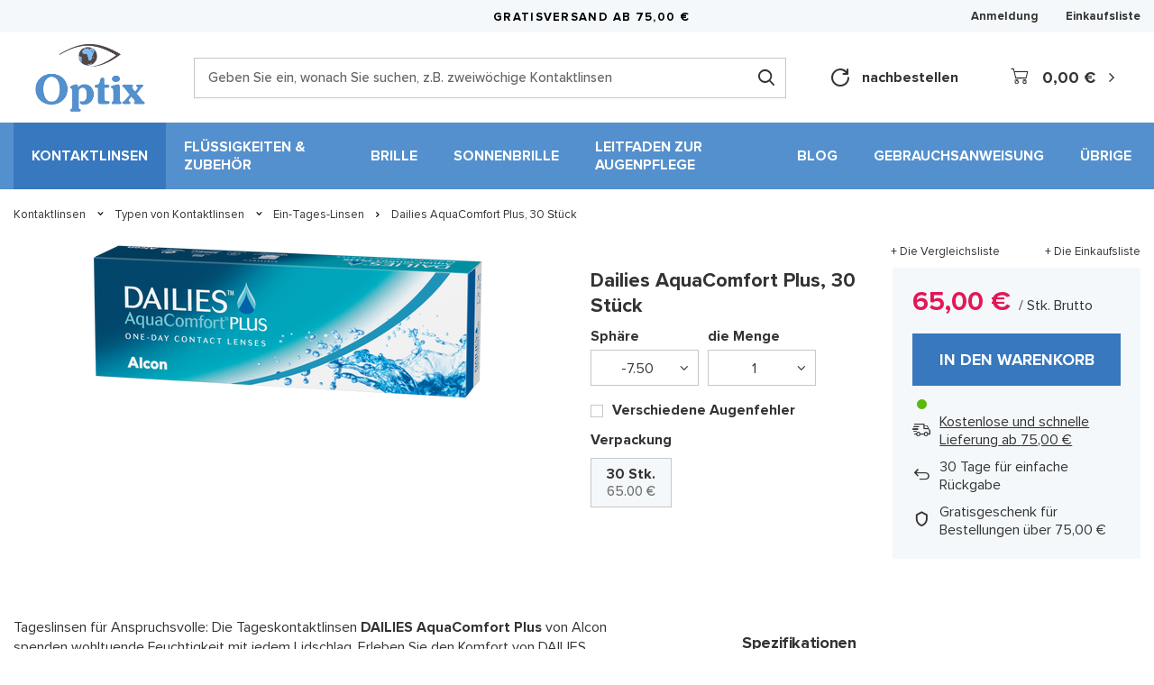

--- FILE ---
content_type: text/html; charset=utf-8
request_url: https://optix-24.de/de/products/dailies-aquacomfort-plus-30-stuck-1946.html
body_size: 18294
content:
<!DOCTYPE html>
<html lang="de" class="--freeShipping --vat --gross " ><head><meta name='viewport' content='initial-scale = 1.0, width=device-width, viewport-fit=cover'/> <link rel="preload" crossorigin="anonymous" as="font" href="/gfx/custom/fontello.woff?v=2"><meta http-equiv="Content-Type" content="text/html; charset=utf-8"><meta http-equiv="X-UA-Compatible" content="IE=edge"><title>Dailies AquaComfort Plus, 30 Stück -7.50 \ 30 Stk. | Kontaktlinsen \ Typen von Kontaktlinsen \ Ein-Tages-Linsen Kontaktlinsen \ Populäre Marken \ Alcon | OPTIX-24</title><meta name="keywords" content=""><meta name="description" content="Dailies AquaComfort Plus, 30 Stück -7.50 \ 30 Stk. | Kontaktlinsen \ Typen von Kontaktlinsen \ Ein-Tages-Linsen Kontaktlinsen \ Populäre Marken \ Alcon | OPTIX-24"><link rel="icon" href="/gfx/ger/favicon.ico"><meta name="theme-color" content="#3778be"><meta name="msapplication-navbutton-color" content="#3778be"><meta name="apple-mobile-web-app-status-bar-style" content="#3778be"><link rel="preload stylesheet" as="style" href="/gfx/ger/style.css.gzip?r=1765466530"><script>var app_shop={urls:{prefix:'data="/gfx/'.replace('data="', '')+'ger/',graphql:'/graphql/v1/'},vars:{priceType:'gross',priceTypeVat:true,productDeliveryTimeAndAvailabilityWithBasket:false,geoipCountryCode:'US',},txt:{priceTypeText:' Brutto',},fn:{},fnrun:{},files:[],graphql:{}};const getCookieByName=(name)=>{const value=`; ${document.cookie}`;const parts = value.split(`; ${name}=`);if(parts.length === 2) return parts.pop().split(';').shift();return false;};if(getCookieByName('freeeshipping_clicked')){document.documentElement.classList.remove('--freeShipping');}if(getCookieByName('rabateCode_clicked')){document.documentElement.classList.remove('--rabateCode');}</script><meta name="robots" content="index,follow"><meta name="rating" content="general"><meta name="Author" content="OPTIX based on IdoSell - the best online selling solutions for your e-store (www.idosell.com/shop).">
<!-- Begin LoginOptions html -->

<style>
#client_new_social .service_item[data-name="service_Apple"]:before, 
#cookie_login_social_more .service_item[data-name="service_Apple"]:before,
.oscop_contact .oscop_login__service[data-service="Apple"]:before {
    display: block;
    height: 2.6rem;
    content: url('/gfx/standards/apple.svg?r=1743165583');
}
.oscop_contact .oscop_login__service[data-service="Apple"]:before {
    height: auto;
    transform: scale(0.8);
}
#client_new_social .service_item[data-name="service_Apple"]:has(img.service_icon):before,
#cookie_login_social_more .service_item[data-name="service_Apple"]:has(img.service_icon):before,
.oscop_contact .oscop_login__service[data-service="Apple"]:has(img.service_icon):before {
    display: none;
}
</style>

<!-- End LoginOptions html -->

<!-- Open Graph -->
<meta property="og:type" content="website"><meta property="og:url" content="https://optix-24.de/de/products/dailies-aquacomfort-plus-30-stuck-1946.html
"><meta property="og:title" content="Dailies AquaComfort Plus, 30 Stück"><meta property="og:site_name" content="OPTIX"><meta property="og:locale" content="de_DE"><meta property="og:image" content="https://optix-24.de/hpeciai/5599df74c1abe624ce596c4c2c09ed5e/ger_pl_Dailies-AquaComfort-Plus-30-Stuck-1946_1.png"><meta property="og:image:width" content="450"><meta property="og:image:height" content="173"><link rel="manifest" href="https://optix-24.de/data/include/pwa/2/manifest.json?t=3"><meta name="apple-mobile-web-app-capable" content="yes"><meta name="apple-mobile-web-app-status-bar-style" content="black"><meta name="apple-mobile-web-app-title" content="optix-24.de"><link rel="apple-touch-icon" href="/data/include/pwa/2/icon-128.png"><link rel="apple-touch-startup-image" href="/data/include/pwa/2/logo-512.png" /><meta name="msapplication-TileImage" content="/data/include/pwa/2/icon-144.png"><meta name="msapplication-TileColor" content="#2F3BA2"><meta name="msapplication-starturl" content="/"><script type="application/javascript">var _adblock = true;</script><script async src="/data/include/advertising.js"></script><script type="application/javascript">var statusPWA = {
                online: {
                    txt: "Mit dem Internet verbunden",
                    bg: "#5fa341"
                },
                offline: {
                    txt: "Keine Internetverbindung verfügbar",
                    bg: "#eb5467"
                }
            }</script><script async type="application/javascript" src="/ajax/js/pwa_online_bar.js?v=1&r=6"></script>
<!-- End Open Graph -->

<link rel="canonical" href="https://optix-24.de/de/products/dailies-aquacomfort-plus-30-stuck-1946.html" />


<!-- Begin additional html or js -->


<!--2|2|2| modified: 2022-11-25 20:42:14-->
<!-- Google Tag Manager -->
<script>(function(w,d,s,l,i){w[l]=w[l]||[];w[l].push({'gtm.start':
new Date().getTime(),event:'gtm.js'});var f=d.getElementsByTagName(s)[0],
j=d.createElement(s),dl=l!='dataLayer'?'&l='+l:'';j.async=true;j.src=
'https://www.googletagmanager.com/gtm.js?id='+i+dl;f.parentNode.insertBefore(j,f);
})(window,document,'script','dataLayer','GTM-W59Q63L');</script>
<!-- End Google Tag Manager -->
<!--1|2|3| modified: 2022-11-25 20:32:29-->
<meta name="google-site-verification" content="GLLdUTkaiLkFAvL88qmKLJAzUpfIJfz0ZQ6r5NiYHfM" />

<!-- End additional html or js -->
                <script>
                if (window.ApplePaySession && window.ApplePaySession.canMakePayments()) {
                    var applePayAvailabilityExpires = new Date();
                    applePayAvailabilityExpires.setTime(applePayAvailabilityExpires.getTime() + 2592000000); //30 days
                    document.cookie = 'applePayAvailability=yes; expires=' + applePayAvailabilityExpires.toUTCString() + '; path=/;secure;'
                    var scriptAppleJs = document.createElement('script');
                    scriptAppleJs.src = "/ajax/js/apple.js?v=3";
                    if (document.readyState === "interactive" || document.readyState === "complete") {
                          document.body.append(scriptAppleJs);
                    } else {
                        document.addEventListener("DOMContentLoaded", () => {
                            document.body.append(scriptAppleJs);
                        });  
                    }
                } else {
                    document.cookie = 'applePayAvailability=no; path=/;secure;'
                }
                </script>
                                <script>
                var listenerFn = function(event) {
                    if (event.origin !== "https://payment.idosell.com")
                        return;
                    
                    var isString = (typeof event.data === 'string' || event.data instanceof String);
                    if (!isString) return;
                    try {
                        var eventData = JSON.parse(event.data);
                    } catch (e) {
                        return;
                    }
                    if (!eventData) { return; }                                            
                    if (eventData.isError) { return; }
                    if (eventData.action != 'isReadyToPay') {return; }
                    
                    if (eventData.result.result && eventData.result.paymentMethodPresent) {
                        var googlePayAvailabilityExpires = new Date();
                        googlePayAvailabilityExpires.setTime(googlePayAvailabilityExpires.getTime() + 2592000000); //30 days
                        document.cookie = 'googlePayAvailability=yes; expires=' + googlePayAvailabilityExpires.toUTCString() + '; path=/;secure;'
                    } else {
                        document.cookie = 'googlePayAvailability=no; path=/;secure;'
                    }                                            
                }     
                if (!window.isAdded)
                {                                        
                    if (window.oldListener != null) {
                         window.removeEventListener('message', window.oldListener);
                    }                        
                    window.addEventListener('message', listenerFn);
                    window.oldListener = listenerFn;                                      
                       
                    const iframe = document.createElement('iframe');
                    iframe.src = "https://payment.idosell.com/assets/html/checkGooglePayAvailability.html?origin=https%3A%2F%2Foptix-24.de";
                    iframe.style.display = 'none';                                            

                    if (document.readyState === "interactive" || document.readyState === "complete") {
                          if (!window.isAdded) {
                              window.isAdded = true;
                              document.body.append(iframe);
                          }
                    } else {
                        document.addEventListener("DOMContentLoaded", () => {
                            if (!window.isAdded) {
                              window.isAdded = true;
                              document.body.append(iframe);
                          }
                        });  
                    }  
                }
                </script>
                <script>
            var paypalScriptLoaded = null;
            var paypalScript = null;
            
            async function attachPaypalJs() {
                return new Promise((resolve, reject) => {
                    if (!paypalScript) {
                        paypalScript = document.createElement('script');
                        paypalScript.async = true;
                        paypalScript.setAttribute('data-namespace', "paypal_sdk");
                        paypalScript.setAttribute('data-partner-attribution-id', "IAIspzoo_Cart_PPCP");
                        paypalScript.addEventListener("load", () => {
                        paypalScriptLoaded = true;
                            resolve({status: true});
                        });
                        paypalScript.addEventListener("error", () => {
                            paypalScriptLoaded = true;
                            reject({status: false});
                         });
                        paypalScript.src = "https://www.paypal.com/sdk/js?client-id=AbxR9vIwE1hWdKtGu0gOkvPK2YRoyC9ulUhezbCUWnrjF8bjfwV-lfP2Rze7Bo8jiHIaC0KuaL64tlkD&components=buttons,funding-eligibility&currency=EUR&merchant-id=3AGTHQ9KYL8EE&locale=de_DE";
                        if (document.readyState === "interactive" || document.readyState === "complete") {
                            document.body.append(paypalScript);
                        } else {
                            document.addEventListener("DOMContentLoaded", () => {
                                document.body.append(paypalScript);
                            });  
                        }                                              
                    } else {
                        if (paypalScriptLoaded) {
                            resolve({status: true});
                        } else {
                            paypalScript.addEventListener("load", () => {
                                paypalScriptLoaded = true;
                                resolve({status: true});                            
                            });
                            paypalScript.addEventListener("error", () => {
                                paypalScriptLoaded = true;
                                reject({status: false});
                            });
                        }
                    }
                });
            }
            </script>
                <script>
                attachPaypalJs().then(() => {
                    let paypalEligiblePayments = [];
                    let payPalAvailabilityExpires = new Date();
                    payPalAvailabilityExpires.setTime(payPalAvailabilityExpires.getTime() + 86400000); //1 day
                    if (typeof(paypal_sdk) != "undefined") {
                        for (x in paypal_sdk.FUNDING) {
                            var buttonTmp = paypal_sdk.Buttons({
                                fundingSource: x.toLowerCase()
                            });
                            if (buttonTmp.isEligible()) {
                                paypalEligiblePayments.push(x);
                            }
                        }
                    }
                    if (paypalEligiblePayments.length > 0) {
                        document.cookie = 'payPalAvailability_EUR=' + paypalEligiblePayments.join(",") + '; expires=' + payPalAvailabilityExpires.toUTCString() + '; path=/; secure';
                        document.cookie = 'paypalMerchant=3AGTHQ9KYL8EE; expires=' + payPalAvailabilityExpires.toUTCString() + '; path=/; secure';
                    } else {
                        document.cookie = 'payPalAvailability_EUR=-1; expires=' + payPalAvailabilityExpires.toUTCString() + '; path=/; secure';
                    }
                });
                </script><script src="/data/gzipFile/expressCheckout.js.gz"></script><link rel="preload" as="image" href="https://static2.optix-24.de/hpeciai/7124c663b219343439a72a503e24a808/ger_pm_Dailies-AquaComfort-Plus-30-Stuck-1946_1.png"><style>
								#main_banner1.skeleton .main_slider__item > a {
									padding-top: calc(600/500* 100%);
								}
								@media (min-width: 757px) {#main_banner1.skeleton .main_slider__item > a {
									padding-top: calc(520/1000* 100%);
								}}
								@media (min-width: 979px) {#main_banner1.skeleton .main_slider__item > a {
									padding-top: calc(500/1500* 100%);
								}}
								#main_banner1 .main_slider__item > a.loading {
									padding-top: calc(600/500* 100%);
								}
								@media (min-width: 757px) {#main_banner1 .main_slider__item > a.loading {
									padding-top: calc(520/1000* 100%);
								}}
								@media (min-width: 979px) {#main_banner1 .main_slider__item > a.loading {
									padding-top: calc(500/1500* 100%);
								}}
							</style><style>
									#photos_slider[data-skeleton] .photos__link:before {
										padding-top: calc(173/450* 100%);
									}
									@media (min-width: 979px) {.photos__slider[data-skeleton] .photos__figure:not(.--nav):first-child .photos__link {
										max-height: 173px;
									}}
								</style></head><body>
<!-- Begin additional html or js -->


<!--3|2|2-->
<!-- Google Tag Manager (noscript) -->
<noscript><iframe src="https://www.googletagmanager.com/ns.html?id=GTM-W59Q63L"
height="0" width="0" style="display:none;visibility:hidden"></iframe></noscript>
<!-- End Google Tag Manager (noscript) -->

<!-- End additional html or js -->
<script>
					var script = document.createElement('script');
					script.src = app_shop.urls.prefix + 'envelope.js.gzip';

					document.getElementsByTagName('body')[0].insertBefore(script, document.getElementsByTagName('body')[0].firstChild);
				</script><div id="container" class="projector_page container max-width-1400"><header class=" commercial_banner"><script class="ajaxLoad">
                app_shop.vars.vat_registered = "true";
                app_shop.vars.currency_format = "###,##0.00";
                
                    app_shop.vars.currency_before_value = false;
                
                    app_shop.vars.currency_space = true;
                
                app_shop.vars.symbol = "€";
                app_shop.vars.id= "EUR";
                app_shop.vars.baseurl = "http://optix-24.de/";
                app_shop.vars.sslurl= "https://optix-24.de/";
                app_shop.vars.curr_url= "%2Fde%2Fproducts%2Fdailies-aquacomfort-plus-30-stuck-1946.html";
                

                var currency_decimal_separator = ',';
                var currency_grouping_separator = ' ';

                
                    app_shop.vars.blacklist_extension = ["exe","com","swf","js","php"];
                
                    app_shop.vars.blacklist_mime = ["application/javascript","application/octet-stream","message/http","text/javascript","application/x-deb","application/x-javascript","application/x-shockwave-flash","application/x-msdownload"];
                
                    app_shop.urls.contact = "/de/contact.html";
                </script><div id="viewType" style="display:none"></div><div id="topSettings" class="topSettings"><div id="freeShipping" class="freeShipping"><span class="freeShipping__info">Gratisversand</span><strong class="freeShipping__val">
            ab 
            75,00 €</strong></div><div id="top_settings" class="top_settings "><div id="menu_additional"><a class="account_link" href="https://optix-24.de/de/login.html" title="Anmeldung">Anmeldung</a><div class="shopping_list_top" data-empty="true"><a href="https://optix-24.de/de/shoppinglist" class="wishlist_link slt_link">Einkaufsliste</a><div class="slt_lists"><ul class="slt_lists__nav"><li class="slt_lists__nav_item" data-list_skeleton="true" data-list_id="true" data-shared="true"><a class="slt_lists__nav_link" data-list_href="true"><span class="slt_lists__nav_name" data-list_name="true"></span><span class="slt_lists__count" data-list_count="true">0</span></a></li></ul><span class="slt_lists__empty">Fügen Sie die Produkte hinzu, die Ihnen gefallen und die Sie später kaufen möchten.</span></div></div></div></div><div class="sl_choose sl_dialog"><div class="sl_choose__wrapper sl_dialog__wrapper p-4 p-md-5"><div class="sl_choose__item --top sl_dialog_close mb-2"><strong class="sl_choose__label">In Einkaufsliste speichern</strong></div><div class="sl_choose__item --lists" data-empty="true"><div class="sl_choose__list f-group --radio m-0 d-md-flex align-items-md-center justify-content-md-between" data-list_skeleton="true" data-list_id="true" data-shared="true"><input type="radio" name="add" class="sl_choose__input f-control" id="slChooseRadioSelect" data-list_position="true"><label for="slChooseRadioSelect" class="sl_choose__group_label f-label py-4" data-list_position="true"><span class="sl_choose__sub"><span class="sl_choose__name" data-list_name="true"></span><span class="sl_choose__count" data-list_count="true">0</span></span></label><button type="button" class="sl_choose__button --desktop btn --solid">Speichern</button></div></div><div class="sl_choose__item --create sl_create mt-4"><a href="#new" class="sl_create__link">Eine neue Einkaufsliste erstellen</a><form class="sl_create__form align-items-center"><div class="sl_create__group f-group --small mb-0"><input type="text" class="sl_create__input f-control" required="required" aria-label="Neuer Listenname"><label class="sl_create__label f-label">Neuer Listenname</label></div><button type="submit" class="sl_create__button btn --solid ml-2 ml-md-3">Eine Liste erstellen</button></form></div><div class="sl_choose__item --mobile mt-4 d-flex justify-content-center d-md-none"><button class="sl_choose__button --mobile btn --solid --large">Speichern</button></div></div></div></div><div id="logo" class="d-flex align-items-center"><a title="Optix" href="https://optix-24.de/de/" target="_self"><img src="/data/gfx/mask/ger/logo_2_big.svg" alt="" width="1019" height="610"></a></div><form action="https://optix-24.de/de/search.html" method="get" id="menu_search" class="menu_search"><a href="#showSearchForm" class="menu_search__mobile" aria-label="Suchen"></a><div class="menu_search__block"><div class="menu_search__item --input"><input class="menu_search__input" type="text" name="text" autocomplete="off" placeholder="Geben Sie ein, wonach Sie suchen, z.B. zweiwöchige Kontaktlinsen" aria-label="Geben Sie ein, wonach Sie suchen, z.B. zweiwöchige Kontaktlinsen"><button class="menu_search__submit" type="submit" aria-label="Suchen" title="Suchen"></button></div><div class="menu_search__item --results search_result"></div></div></form><div id="menu_settings" class="align-items-center justify-content-center justify-content-lg-end"><a class="account_link" id="menu_settings_account_reorder" href="https://optix-24.de/de/client-orders.html"><i class="icon-refresh-new"></i>
          nachbestellen
        </a></div><div id="menu_basket" class="topBasket"><a class="topBasket__sub" href="/basketedit.php"><span class="badge badge-info"></span><strong class="topBasket__price" style="display: none;">0,00 €</strong></a><div class="topBasket__details --products" style="display: none;"><div class="topBasket__block --labels"><label class="topBasket__item --name">Produkt</label><label class="topBasket__item --sum">Menge</label><label class="topBasket__item --prices">Preis</label></div><div class="topBasket__block --products"></div></div><div class="topBasket__details --shipping" style="display: none;"><span class="topBasket__name">Versandkosten ab</span><span id="shipppingCost"></span></div><script>
						app_shop.vars.cache_html = true;
					</script></div><nav id="menu_categories" class="wide"><button type="button" class="navbar-toggler" aria-label="Menü"><i class="icon-menu-new"></i></button><div class="navbar-collapse" id="menu_navbar"><ul class="navbar-nav mx-md-n2"><li class="nav-item active" data-id="100"><a  href="/de/menu/kontaktlinsen-100.html" target="_self" title="Kontaktlinsen" class="nav-link active" >Kontaktlinsen</a><ul class="navbar-subnav"><li class="nav-item active" data-id="101"><a class="nav-link active" href="/de/menu/typen-von-kontaktlinsen-101.html" target="_self">Typen von Kontaktlinsen</a><ul class="navbar-subsubnav"><li class="nav-item active" data-id="157"><a class="nav-link active" href="/de/menu/ein-tages-linsen-157.html" target="_self">Ein-Tages-Linsen</a></li><li class="nav-item" data-id="159"><a class="nav-link" href="/de/menu/monatslinsen-159.html" target="_self">Monatslinsen</a></li><li class="nav-item" data-id="162"><a class="nav-link" href="/de/menu/progressive-linsen-162.html" target="_self">Progressive Linsen</a></li><li class="nav-item" data-id="161"><a class="nav-link" href="/de/menu/torische-linsen-161.html" target="_self">Torische Linsen</a></li></ul></li><li class="nav-item" data-id="172"><a class="nav-link" href="/de/menu/populare-marken-172.html" target="_self">Populäre Marken</a><ul class="navbar-subsubnav"><li class="nav-item" data-id="173"><a class="nav-link" href="https://optix-24.de/de/menu/typen-von-kontaktlinsen-101.html?filter_producer=1644402563" target="_self">Alcon</a></li><li class="nav-item" data-id="174"><a class="nav-link" href="https://optix-24.de/de/menu/typen-von-kontaktlinsen-101.html?filter_producer=1644507945" target="_self">Bausch + Lomb</a></li><li class="nav-item" data-id="175"><a class="nav-link" href="https://optix-24.de/de/menu/typen-von-kontaktlinsen-101.html?filter_producer=1644513466" target="_self">Cooper Vision</a></li></ul></li></ul></li><li class="nav-item" data-id="135"><a  href="/de/menu/flussigkeiten-zubehor-135.html" target="_self" title="Flüssigkeiten &amp;amp; Zubehör" class="nav-link" >Flüssigkeiten &amp; Zubehör</a></li><li class="nav-item" data-id="152"><a  href="/de/menu/brille-152.html" target="_self" title="Brille" class="nav-link" >Brille</a></li><li class="nav-item" data-id="153"><a  href="/de/menu/sonnenbrille-153.html" target="_self" title="Sonnenbrille" class="nav-link" >Sonnenbrille</a></li><li class="nav-item" data-id="154"><a  href="https://optix-24.eu/de/about/-33.html" target="_self" title="Leitfaden zur Augenpflege" class="nav-link" >Leitfaden zur Augenpflege</a></li><li class="nav-item" data-id="209"><a  href="https://optix-24.de/de/blog.html" target="_self" title="Blog" class="nav-link" >Blog</a></li><li class="nav-item" data-id="210"><span title="Gebrauchsanweisung" class="nav-link" >Gebrauchsanweisung</span><ul class="navbar-subnav"><li class="nav-item empty" data-id="211"><a class="nav-link" href="https://optix-24.de/de/info/gebrauchsanweisung-41.html" target="_self">Alcon</a></li><li class="nav-item empty" data-id="212"><a class="nav-link" href="https://optix-24.eu/data/include/cms/Instrukcje-obslugi/Instrukcje-DE/BaushLomb/Baush.pdf?v=1691587761624" target="_self">Baush+Lomb</a></li><li class="nav-item empty" data-id="213"><a class="nav-link" href="##" target="_self">Cooper Vision</a></li></ul></li><li class="nav-item" data-id="403"><a  href="/de/menu/ubrige-403.html" target="_self" title="Übrige" class="nav-link" >Übrige</a></li></ul></div></nav><div id="breadcrumbs" class="breadcrumbs"><div class="back_button"><button id="back_button"><i class="icon-angle-left"></i> Zurück</button></div><div class="list_wrapper"><ol><li><span>Jesteś tu:  </span></li><li class="bc-main"><span><a href="/">Startseite</a></span></li><li class="category bc-item-1 --more"><a class="category" href="/de/menu/kontaktlinsen-100.html">Kontaktlinsen</a><ul class="breadcrumbs__sub"><li class="breadcrumbs__item"><a class="breadcrumbs__link --link" href="/de/menu/typen-von-kontaktlinsen-101.html">Typen von Kontaktlinsen</a></li><li class="breadcrumbs__item"><a class="breadcrumbs__link --link" href="/de/menu/populare-marken-172.html">Populäre Marken</a></li></ul></li><li class="category bc-item-2 --more"><a class="category" href="/de/menu/typen-von-kontaktlinsen-101.html">Typen von Kontaktlinsen</a><ul class="breadcrumbs__sub"><li class="breadcrumbs__item"><a class="breadcrumbs__link --link" href="/de/menu/ein-tages-linsen-157.html">Ein-Tages-Linsen</a></li><li class="breadcrumbs__item"><a class="breadcrumbs__link --link" href="/de/menu/monatslinsen-159.html">Monatslinsen</a></li><li class="breadcrumbs__item"><a class="breadcrumbs__link --link" href="/de/menu/progressive-linsen-162.html">Progressive Linsen</a></li><li class="breadcrumbs__item"><a class="breadcrumbs__link --link" href="/de/menu/torische-linsen-161.html">Torische Linsen</a></li></ul></li><li class="category bc-item-3 bc-active"><a class="category" href="/de/menu/ein-tages-linsen-157.html">Ein-Tages-Linsen</a></li><li class="bc-active bc-product-name"><span>Dailies AquaComfort Plus, 30 Stück</span></li></ol></div></div></header><div id="layout" class="row clearfix"><aside class="col-3"><section class="shopping_list_menu"><div class="shopping_list_menu__block --lists slm_lists" data-empty="true"><span class="slm_lists__label">Einkaufslisten</span><ul class="slm_lists__nav"><li class="slm_lists__nav_item" data-list_skeleton="true" data-list_id="true" data-shared="true"><a class="slm_lists__nav_link" data-list_href="true"><span class="slm_lists__nav_name" data-list_name="true"></span><span class="slm_lists__count" data-list_count="true">0</span></a></li><li class="slm_lists__nav_header"><span class="slm_lists__label">Einkaufslisten</span></li></ul><a href="#manage" class="slm_lists__manage d-none align-items-center d-md-flex">Verwalten Sie Ihre Listen</a></div><div class="shopping_list_menu__block --bought slm_bought"><a class="slm_bought__link d-flex" href="https://optix-24.de/de/products-bought.html">
						Liste der gekauften Waren
					</a></div><div class="shopping_list_menu__block --info slm_info"><strong class="slm_info__label d-block mb-3">Wie funktioniert eine Einkaufsliste?</strong><ul class="slm_info__list"><li class="slm_info__list_item d-flex mb-3">
							Einmal eingeloggt, können Sie beliebig viele Produkte auf Ihre Einkaufsliste setzen und unbegrenzt speichern.
						</li><li class="slm_info__list_item d-flex mb-3">
							Wenn Sie ein Produkt zu Ihrer Einkaufsliste hinzufügen, bedeutet dies nicht automatisch, dass Sie es reserviert haben.
						</li><li class="slm_info__list_item d-flex mb-3">
							Für nicht eingeloggte Kunden wird die Einkaufsliste gespeichert, bis die Sitzung abläuft (ca. 24h).
						</li></ul></div></section><div id="mobileCategories" class="mobileCategories"><div class="mobileCategories__item --menu"><a class="mobileCategories__link --active" href="#" data-ids="#menu_search,.shopping_list_menu,#menu_search,#menu_navbar,#menu_navbar3, #menu_blog">
                            Menü
                        </a></div><div class="mobileCategories__item --account"><a class="mobileCategories__link" href="#" data-ids="#menu_contact,#login_menu_block">
                            Konto
                        </a></div></div><div class="setMobileGrid" data-item="#menu_navbar"></div><div class="setMobileGrid" data-item="#menu_navbar3" data-ismenu1="true"></div><div class="setMobileGrid" data-item="#menu_blog"></div><div class="login_menu_block d-lg-none" id="login_menu_block"><a class="sign_in_link" href="/login.php" title=""><i class="icon-user"></i><span>Einloggen</span></a><a class="registration_link" href="/client-new.php?register" title=""><i class="icon-lock"></i><span>Registrieren</span></a><a class="order_status_link" href="/order-open.php" title=""><i class="icon-globe"></i><span>Bestellstatus prüfen</span></a></div><div class="setMobileGrid" data-item="#menu_contact"></div><div class="setMobileGrid" data-item="#menu_settings"></div><div class="setMobileGrid" data-item="#top_settings"></div></aside><main id="content" class="col-12"><div id="menu_compare_product" class="compare mb-2 pt-sm-3 pb-sm-3 mb-sm-3" style="display: none;"><div class="compare__label d-none d-sm-block">Hinzu vergleichen</div><div class="compare__sub"></div><div class="compare__buttons"><a class="compare__button btn --solid --secondary" href="https://optix-24.de/de/product-compare.html" title="Vergleichen Sie alle Produkte" target="_blank"><span>Produkte vergleichen </span><span class="d-sm-none">(0)</span></a><a class="compare__button --remove btn d-none d-sm-block" href="https://optix-24.de/de/settings.html?comparers=remove&amp;product=###" title="Löschen Sie alle Produkte">
                        Produkte entfernen
                    </a></div><script>
                        var cache_html = true;
                    </script></div><section id="projector_photos" class="photos d-flex align-items-start mb-4"><div id="photos_slider" class="photos__slider" data-skeleton="true"><div class="photos___slider_wrapper"><figure class="photos__figure"><a class="photos__link" href="https://static4.optix-24.de/hpeciai/5599df74c1abe624ce596c4c2c09ed5e/ger_pl_Dailies-AquaComfort-Plus-30-Stuck-1946_1.png" data-width="1600" data-height="615" title="Foto 1"><img class="photos__photo" alt="Dailies AquaComfort Plus, 30 Stück" src="https://static2.optix-24.de/hpeciai/7124c663b219343439a72a503e24a808/ger_pm_Dailies-AquaComfort-Plus-30-Stuck-1946_1.png"></a></figure></div></div></section><div class="pswp" tabindex="-1" role="dialog" aria-hidden="true"><div class="pswp__bg"></div><div class="pswp__scroll-wrap"><div class="pswp__container"><div class="pswp__item"></div><div class="pswp__item"></div><div class="pswp__item"></div></div><div class="pswp__ui pswp__ui--hidden"><div class="pswp__top-bar"><div class="pswp__counter"></div><button class="pswp__button pswp__button--close" title="Close (Esc)"></button><button class="pswp__button pswp__button--share" title="Share"></button><button class="pswp__button pswp__button--fs" title="Toggle fullscreen"></button><button class="pswp__button pswp__button--zoom" title="Zoom in/out"></button><div class="pswp__preloader"><div class="pswp__preloader__icn"><div class="pswp__preloader__cut"><div class="pswp__preloader__donut"></div></div></div></div></div><div class="pswp__share-modal pswp__share-modal--hidden pswp__single-tap"><div class="pswp__share-tooltip"></div></div><button class="pswp__button pswp__button--arrow--left" title="Previous (arrow left)"></button><button class="pswp__button pswp__button--arrow--right" title="Next (arrow right)"></button><div class="pswp__caption"><div class="pswp__caption__center"></div></div></div></div></div><section id="projector_producttraits" class="traits d-none"><div class="traits__wrapper"><div class="traits__item mb-2" data-hide="false"><span class="traits__label mr-2">Sphäre</span><span class="traits__values d-inline-flex flex-wrap"><a class="traits__value" href="/de/parameters/-7-50-426.html">-7.50</a></span></div><div class="traits__item mb-2" data-hide="false"><span class="traits__label mr-2">Verpackung</span><span class="traits__values d-inline-flex flex-wrap"><a class="traits__value" href="/de/parameters/30-stk-733.html">30 Stk.</a></span></div></div></section><section id="projector_productname" class="product_name d-flex flex-column"><div class="product_name__block --links d-lg-flex justify-content-lg-end"><div class="product_name__actions d-none d-md-flex justify-content-between mx-n1"><a class="product_name__action --compare --add px-1" href="https://optix-24.de/de/settings.html?comparers=add&amp;product=1946" title="Klicken Sie hier um das Produkt der Vergleich hinzufügen"><span>+ Die Vergleichsliste</span></a><a class="product_name__action --shopping-list px-1 d-flex" href="#addToShoppingList" title="Klicken Sie, um ein Produkt zu Ihrer Einkaufsliste hinzuzufügen"><span>+ Die Einkaufsliste</span></a></div></div></section><script class="ajaxLoad">
				cena_raty = 65.00;
				
						var client_login = 'false'
					
				var client_points = '';
				var points_used = '';
				var shop_currency = '€';
				var product_data = {
				"product_id": '1946',
				
				"currency":"€",
				"product_type":"product_item",
				"unit":"Stk.",
				"unit_plural":"Stk.",

				"unit_sellby":"1",
				"unit_precision":"0",

				"base_price":{
				
					"maxprice":"65.00",
				
					"maxprice_formatted":"65,00 €",
				
					"maxprice_net":"54.62",
				
					"maxprice_net_formatted":"54,62 €",
				
					"minprice":"65.00",
				
					"minprice_formatted":"65,00 €",
				
					"minprice_net":"54.62",
				
					"minprice_net_formatted":"54,62 €",
				
					"size_max_maxprice_net":"0.00",
				
					"size_min_maxprice_net":"0.00",
				
					"size_max_maxprice_net_formatted":"0,00 €",
				
					"size_min_maxprice_net_formatted":"0,00 €",
				
					"size_max_maxprice":"0.00",
				
					"size_min_maxprice":"0.00",
				
					"size_max_maxprice_formatted":"0,00 €",
				
					"size_min_maxprice_formatted":"0,00 €",
				
					"price_unit_sellby":"65.00",
				
					"value":"65.00",
					"price_formatted":"65,00 €",
					"price_net":"54.62",
					"price_net_formatted":"54,62 €",
					"vat":"19",
					"worth":"65",
					"worth_net":"54.62",
					"worth_formatted":"65,00 €",
					"worth_net_formatted":"54,62 €",
					"basket_enable":"y",
					"special_offer":"false",
					"rebate_code_active":"n",
					"priceformula_error":"false"
				},

				"order_quantity_range":{
				
				},

				"sizes":{
				
				"uniw":
				{
				
					"type":"uniw",
					"priority":"0",
					"description":"uniwersalny",
					"name":"uniwersalny",
					"amount":0,
					"amount_mo":0,
					"amount_mw":0,
					"amount_mp":0,
					"code_extern":"ZEST_DAI_ACP_30-07.50",
					"code_producer":"730821988620",
					"delay_time":{
					
						"days":"0",
						"hours":"0",
						"minutes":"0",
						"time":"2026-01-19 15:46:33",
						"week_day":"1",
						"week_amount":"0",
						"unknown_delivery_time":"false"
					},
				
					"delivery":{
					
					"undefined":"false",
					"shipping":"5.56",
					"shipping_formatted":"5,56 €",
					"limitfree":"75.00",
					"limitfree_formatted":"75,00 €",
					"shipping_change":"5.56",
					"shipping_change_formatted":"5,56 €",
					"change_type":"up"
					},
					"price":{
					
					"value":"65.00",
					"price_formatted":"65,00 €",
					"price_net":"54.62",
					"price_net_formatted":"54,62 €",
					"vat":"19",
					"worth":"65",
					"worth_net":"54.62",
					"worth_formatted":"65,00 €",
					"worth_net_formatted":"54,62 €",
					"basket_enable":"y",
					"special_offer":"false",
					"rebate_code_active":"n",
					"priceformula_error":"false"
					}
				}
				}

				}
				var  trust_level = '0';
			</script><form id="projector_form" class="projector_details custom" action="https://optix-24.de/de/basketchange.html" method="post" data-product_id="1946" data-type="product_item"><button style="display:none;" type="submit"></button><input id="projector_product_hidden" type="hidden" name="product" value="1946"><input id="projector_size_hidden" type="hidden" name="size" autocomplete="off" value="onesize"><input id="projector_mode_hidden" type="hidden" name="mode" value="1"><div class="projector_details__wrapper"><div class="product_name__block --name"><h1 class="product_name__name">Dailies AquaComfort Plus, 30 Stück</h1></div><div id="multi_versions" class="projector_details__multiversions projector_multiversions"><div class="projector_multiversions__custom_traits"></div><div class="projector_multiversions__item" data-vers-num="0"><span class="projector_multiversions__label"><span class="split">Sphäre</span><span class="split">die Menge</span></span><div class="projector_multiversions__sub d-flex --custom custom__select" data-multi-id-block="135" data-multi-id-name="Sphäre"><select class="projector_multiversions__select f-select"><option data-values_id="451" data-amount="10" data-title="-0.50" data-product="1967" data-link="/de/products/dailies-aquacomfort-plus-30-stuck-1967.html">-0.50</option><option data-values_id="450" data-amount="40" data-title="-0.75" data-product="1966" data-link="/de/products/dailies-aquacomfort-plus-30-stuck-1966.html">-0.75</option><option data-values_id="449" data-amount="40" data-title="-1.00" data-product="1965" data-link="/de/products/dailies-aquacomfort-plus-30-stuck-1965.html">-1.00</option><option data-values_id="448" data-amount="60" data-title="-1.25" data-product="1964" data-link="/de/products/dailies-aquacomfort-plus-30-stuck-1964.html">-1.25</option><option data-values_id="176" data-amount="27" data-title="-1.50" data-product="2755" data-link="/de/products/dailies-aquacomfort-plus-30-stuck-2755.html">-1.50</option><option data-values_id="447" data-amount="43" data-title="-1.75" data-product="1963" data-link="/de/products/dailies-aquacomfort-plus-30-stuck-1963.html">-1.75</option><option data-values_id="446" data-amount="54" data-title="-2.00" data-product="1962" data-link="/de/products/dailies-aquacomfort-plus-30-stuck-1962.html">-2.00</option><option data-values_id="363" data-amount="87" data-title="-2.25" data-product="2183" data-link="/de/products/dailies-aquacomfort-plus-30-stuck-2183.html">-2.25</option><option data-values_id="445" data-amount="65" data-title="-2.50" data-product="2182" data-link="/de/products/dailies-aquacomfort-plus-30-stuck-2182.html">-2.50</option><option data-values_id="444" data-amount="23" data-title="-2.75" data-product="1961" data-link="/de/products/dailies-aquacomfort-plus-30-stuck-1961.html">-2.75</option><option data-values_id="443" data-amount="29" data-title="-3.00" data-product="1960" data-link="/de/products/dailies-aquacomfort-plus-30-stuck-1960.html">-3.00</option><option data-values_id="442" data-amount="40" data-title="-3.25" data-product="1959" data-link="/de/products/dailies-aquacomfort-plus-30-stuck-1959.html">-3.25</option><option data-values_id="441" data-amount="30" data-title="-3.50" data-product="1958" data-link="/de/products/dailies-aquacomfort-plus-30-stuck-1958.html">-3.50</option><option data-values_id="440" data-amount="21" data-title="-3.75" data-product="1957" data-link="/de/products/dailies-aquacomfort-plus-30-stuck-1957.html">-3.75</option><option data-values_id="439" data-amount="35" data-title="-4.00" data-product="1956" data-link="/de/products/dailies-aquacomfort-plus-30-stuck-1956.html">-4.00</option><option data-values_id="438" data-amount="18" data-title="-4.25" data-product="1955" data-link="/de/products/dailies-aquacomfort-plus-30-stuck-1955.html">-4.25</option><option data-values_id="437" data-amount="10" data-title="-4.50" data-product="1954" data-link="/de/products/dailies-aquacomfort-plus-30-stuck-1954.html">-4.50</option><option data-values_id="436" data-amount="1" data-title="-4.75" data-product="1953" data-link="/de/products/dailies-aquacomfort-plus-30-stuck-1953.html">-4.75</option><option data-values_id="435" data-amount="27" data-title="-5.00" data-product="1952" data-link="/de/products/dailies-aquacomfort-plus-30-stuck-1952.html">-5.00</option><option data-values_id="434" data-amount="11" data-title="-5.25" data-product="1951" data-link="/de/products/dailies-aquacomfort-plus-30-stuck-1951.html">-5.25</option><option data-values_id="433" data-amount="20" data-title="-5.50" data-product="1950" data-link="/de/products/dailies-aquacomfort-plus-30-stuck-1950.html">-5.50</option><option data-values_id="432" data-amount="18" data-title="-5.75" data-product="1949" data-link="/de/products/dailies-aquacomfort-plus-30-stuck-1949.html">-5.75</option><option data-values_id="431" data-amount="36" data-title="-6.00" data-product="2121" data-link="/de/products/dailies-aquacomfort-plus-30-stuck-2121.html">-6.00</option><option data-values_id="429" data-amount="19" data-title="-6.50" data-product="1948" data-link="/de/products/dailies-aquacomfort-plus-30-stuck-1948.html">-6.50</option><option data-values_id="483" data-amount="0" data-title="-7.00" data-product="1947" data-link="/de/products/dailies-aquacomfort-plus-30-stuck-1947.html">-7.00</option><option selected data-values_id="426" data-amount="0" data-title="-7.50" data-product="1946" data-link="/de/products/dailies-aquacomfort-plus-30-stuck-1946.html">-7.50</option><option data-values_id="482" data-amount="0" data-title="-8.00" data-product="1945" data-link="/de/products/dailies-aquacomfort-plus-30-stuck-1945.html">-8.00</option><option data-values_id="481" data-amount="0" data-title="-8.50" data-product="2757" data-link="/de/products/dailies-aquacomfort-plus-30-stuck-2757.html">-8.50</option><option data-values_id="424" data-amount="1" data-title="-9.00" data-product="1944" data-link="/de/products/dailies-aquacomfort-plus-30-stuck-1944.html">-9.00</option><option data-values_id="423" data-amount="0" data-title="-9.50" data-product="2756" data-link="/de/products/dailies-aquacomfort-plus-30-stuck-2756.html">-9.50</option><option data-values_id="422" data-amount="0" data-title="-10.00" data-product="1943" data-link="/de/products/dailies-aquacomfort-plus-30-stuck-1943.html">-10.00</option></select><div class="projector_buy --custom --more" id="projector_buy_section"><div class="projector_buy__number_wrapper"><select class="projector_buy__number --custom f-select"><option selected value="1">1</option><option value="2">2</option><option value="3">3</option><option value="4">4</option><option value="5">5</option><option data-more="true">
																	mehr
																</option></select><div class="projector_buy__more"><input class="projector_buy__more_input" type="number" name="number" id="projector_number_1" data-proj-buy="1" value="1" step="1" aria-label="Menge eingeben"></div></div></div></div></div><div class="projector_multiversions__item d-none" data-vers-num="1"><div class="projector_multiversions__sub d-flex --custom custom__select" data-multi-id-block="135" data-multi-id-name="Sphäre"><select class="projector_multiversions__select f-select"><option data-values_id="451" data-title="-0.50" data-product="1967" data-link="/de/products/dailies-aquacomfort-plus-30-stuck-1967.html" data-amount="10">-0.50</option><option data-values_id="450" data-title="-0.75" data-product="1966" data-link="/de/products/dailies-aquacomfort-plus-30-stuck-1966.html" data-amount="40">-0.75</option><option data-values_id="449" data-title="-1.00" data-product="1965" data-link="/de/products/dailies-aquacomfort-plus-30-stuck-1965.html" data-amount="40">-1.00</option><option data-values_id="448" data-title="-1.25" data-product="1964" data-link="/de/products/dailies-aquacomfort-plus-30-stuck-1964.html" data-amount="60">-1.25</option><option data-values_id="176" data-title="-1.50" data-product="2755" data-link="/de/products/dailies-aquacomfort-plus-30-stuck-2755.html" data-amount="27">-1.50</option><option data-values_id="447" data-title="-1.75" data-product="1963" data-link="/de/products/dailies-aquacomfort-plus-30-stuck-1963.html" data-amount="43">-1.75</option><option data-values_id="446" data-title="-2.00" data-product="1962" data-link="/de/products/dailies-aquacomfort-plus-30-stuck-1962.html" data-amount="54">-2.00</option><option data-values_id="363" data-title="-2.25" data-product="2183" data-link="/de/products/dailies-aquacomfort-plus-30-stuck-2183.html" data-amount="87">-2.25</option><option data-values_id="445" data-title="-2.50" data-product="2182" data-link="/de/products/dailies-aquacomfort-plus-30-stuck-2182.html" data-amount="65">-2.50</option><option data-values_id="444" data-title="-2.75" data-product="1961" data-link="/de/products/dailies-aquacomfort-plus-30-stuck-1961.html" data-amount="23">-2.75</option><option data-values_id="443" data-title="-3.00" data-product="1960" data-link="/de/products/dailies-aquacomfort-plus-30-stuck-1960.html" data-amount="29">-3.00</option><option data-values_id="442" data-title="-3.25" data-product="1959" data-link="/de/products/dailies-aquacomfort-plus-30-stuck-1959.html" data-amount="40">-3.25</option><option data-values_id="441" data-title="-3.50" data-product="1958" data-link="/de/products/dailies-aquacomfort-plus-30-stuck-1958.html" data-amount="30">-3.50</option><option data-values_id="440" data-title="-3.75" data-product="1957" data-link="/de/products/dailies-aquacomfort-plus-30-stuck-1957.html" data-amount="21">-3.75</option><option data-values_id="439" data-title="-4.00" data-product="1956" data-link="/de/products/dailies-aquacomfort-plus-30-stuck-1956.html" data-amount="35">-4.00</option><option data-values_id="438" data-title="-4.25" data-product="1955" data-link="/de/products/dailies-aquacomfort-plus-30-stuck-1955.html" data-amount="18">-4.25</option><option data-values_id="437" data-title="-4.50" data-product="1954" data-link="/de/products/dailies-aquacomfort-plus-30-stuck-1954.html" data-amount="10">-4.50</option><option data-values_id="436" data-title="-4.75" data-product="1953" data-link="/de/products/dailies-aquacomfort-plus-30-stuck-1953.html" data-amount="1">-4.75</option><option data-values_id="435" data-title="-5.00" data-product="1952" data-link="/de/products/dailies-aquacomfort-plus-30-stuck-1952.html" data-amount="27">-5.00</option><option data-values_id="434" data-title="-5.25" data-product="1951" data-link="/de/products/dailies-aquacomfort-plus-30-stuck-1951.html" data-amount="11">-5.25</option><option data-values_id="433" data-title="-5.50" data-product="1950" data-link="/de/products/dailies-aquacomfort-plus-30-stuck-1950.html" data-amount="20">-5.50</option><option data-values_id="432" data-title="-5.75" data-product="1949" data-link="/de/products/dailies-aquacomfort-plus-30-stuck-1949.html" data-amount="18">-5.75</option><option data-values_id="431" data-title="-6.00" data-product="2121" data-link="/de/products/dailies-aquacomfort-plus-30-stuck-2121.html" data-amount="36">-6.00</option><option data-values_id="429" data-title="-6.50" data-product="1948" data-link="/de/products/dailies-aquacomfort-plus-30-stuck-1948.html" data-amount="19">-6.50</option><option data-values_id="483" data-title="-7.00" data-product="1947" data-link="/de/products/dailies-aquacomfort-plus-30-stuck-1947.html" data-amount="0">-7.00</option><option selected data-values_id="426" data-title="-7.50" data-product="1946" data-link="/de/products/dailies-aquacomfort-plus-30-stuck-1946.html" data-amount="0">-7.50</option><option data-values_id="482" data-title="-8.00" data-product="1945" data-link="/de/products/dailies-aquacomfort-plus-30-stuck-1945.html" data-amount="0">-8.00</option><option data-values_id="481" data-title="-8.50" data-product="2757" data-link="/de/products/dailies-aquacomfort-plus-30-stuck-2757.html" data-amount="0">-8.50</option><option data-values_id="424" data-title="-9.00" data-product="1944" data-link="/de/products/dailies-aquacomfort-plus-30-stuck-1944.html" data-amount="1">-9.00</option><option data-values_id="423" data-title="-9.50" data-product="2756" data-link="/de/products/dailies-aquacomfort-plus-30-stuck-2756.html" data-amount="0">-9.50</option><option data-values_id="422" data-title="-10.00" data-product="1943" data-link="/de/products/dailies-aquacomfort-plus-30-stuck-1943.html" data-amount="0">-10.00</option></select><div class="projector_buy --custom --more" id="projector_buy_section"><div class="projector_buy__number_wrapper"><select class="projector_buy__number --custom f-select"><option selected value="1">1</option><option value="2">2</option><option value="3">3</option><option value="4">4</option><option value="5">5</option><option data-more="true">
																	mehr
																</option></select><div class="projector_buy__more"><input class="projector_buy__more_input" type="number" name="number" id="projector_number_2" data-proj-buy="2" value="1" step="1" aria-label="Menge eingeben"></div></div></div></div></div><div class="f-group --small --checkbox mb-2 mb-lg-0 mt-4"><input type="checkbox" class="f-control" id="details_same_selected"><label class="f-label" for="details_same_selected"><span class="--name">Verschiedene Augenfehler</span></label></div><div class="projector_multiversions__item"><span class="projector_multiversions__label">Verpackung</span><div class="projector_multiversions__sub d-flex --custom"><a class="projector_sizes__item flex-column --selected" data-values_id="733" data-value="1" data-title="30 Stk." data-product="1946" data-link="/de/products/dailies-aquacomfort-plus-30-stuck-1946.html" href="/de/products/dailies-aquacomfort-plus-30-stuck-1946.html" title="30 Stk." data-currency="€" data-product-price-format="65,00 €" data-product-price-start="65.00" data-product-price-diff="0.00"><span class="projector_sizes__name">30 Stk.</span><span class="price --max --sizes">65,00 €</span></a></div></div><div class="projector_multiversions__item --hotspot-cstm d-none"></div></div><div id="projector_sizes_cont" class="projector_details__sizes projector_sizes" data-onesize="true"><span class="projector_sizes__label">Größe</span><div class="projector_sizes__sub"><a class="projector_sizes__item --disabled" href="/de/products/dailies-aquacomfort-plus-30-stuck-1946.html?selected_size=onesize" data-type="onesize"><span class="projector_sizes__name">uniwersalny</span></a></div></div><div id="projector_aside_wrapper" class="projector_details__aside_wrapper"><div class="inside_wrap"><div id="projector_prices_wrapper" class="projector_details__prices projector_prices"><div class="projector_prices__srp_wrapper" id="projector_price_srp_wrapper" style="display:none;"><span class="projector_prices__srp_label">Katalogpreis</span><strong class="projector_prices__srp" id="projector_price_srp"></strong></div><div class="projector_prices__price_wrapper"><strong class="projector_prices__price" id="projector_price_value"><span>65,00 €</span></strong><div class="projector_prices__info"><span class="projector_prices__unit_sep">
													 / 
												</span><span class="projector_prices__unit_sellby" id="projector_price_unit_sellby" style="display:none">1</span><span class="projector_prices__unit" id="projector_price_unit">Stk.</span><span class="projector_prices__vat"><span class="price_vat"> Brutto</span></span></div></div><div class="projector_prices__maxprice_wrapper" id="projector_price_maxprice_wrapper" style="display:none;"><del class="projector_prices__maxprice" id="projector_price_maxprice"></del><span class="projector_prices__percent" id="projector_price_yousave" style="display:none;"><span class="projector_prices__percent_before">(Rabatt </span><span class="projector_prices__percent_value"></span><span class="projector_prices__percent_after">%)</span></span></div><div class="projector_prices__points" id="projector_points_wrapper" style="display:none;"><div class="projector_prices__points_wrapper" id="projector_price_points_wrapper"><span id="projector_button_points_basket" class="projector_prices__points_buy --span" title="Melden Sie sich an, um dieses Produkt mit Punkten zu kaufen"><span class="projector_prices__points_price_text">Kaufen für </span><span class="projector_prices__points_price" id="projector_price_points"><span class="projector_currency"> Pkt.</span></span></span></div><div class="projector_prices__points_recive_wrapper" id="projector_price_points_recive_wrapper" style="display:none;"><span class="projector_prices__points_recive_text">Nach dem Kauf erhalten Sie </span><span class="projector_prices__points_recive" id="projector_points_recive_points"><span class="projector_currency"> Pkt.</span></span></div></div></div><div class="projector_details__tell_availability projector_tell_availability" id="projector_tell_availability" style="display:none"><div class="projector_tell_availability__email f-group --small"><div class="f-feedback --required"><input type="text" class="f-control validate" name="email" data-validation-url="/ajax/client-new.php?validAjax=true" data-validation="client_email" required="required" disabled id="tellAvailabilityEmail"><label class="f-label" for="tellAvailabilityEmail">Ihre E-Mail-Adresse</label><span class="f-control-feedback"></span></div></div><div class="projector_tell_availability__info1"><span>Deine Daten werden gemäß </span><a href="/de/privacy-and-cookie-notice.html">der Datenschutzerklärung</a><span>. bearbeitet. </span></div><div class="projector_tell_availability__button_wrapper"><button type="submit" class="projector_tell_availability__button btn --solid --large">
										über die Verfügbarkeit informieren
									</button></div><div class="projector_tell_availability__info2"><span>Diese Daten werden nicht für den Versand von Newslettern oder sonstiger Werbung verwendet. Sie stimmen zu, eine einmalige Benachrichtigung über die Verfügbarkeit dieses Produkts zu erhalten. </span></div></div><div class="projector_details__buy projector_buy" id="projector_buy_section"><div class="projector_buy__number_wrapper d-none"><select class="projector_buy__number f-select"><option selected value="1">1</option><option value="2">2</option><option value="3">3</option><option value="4">4</option><option value="5">5</option><option data-more="true">
												mehr
											</option></select><div class="projector_buy__more"><input class="projector_buy__more_input" type="number" name="number" id="projector_number" value="1" step="1" aria-label="Menge eingeben"></div></div><button class="projector_buy__button btn --solid --large" id="projector_button_basket" type="submit">
											In den Warenkorb
										</button></div><div class="projector_info__item --status projector_status"><span id="projector_status_gfx_wrapper" class="projector_status__gfx_wrapper projector_info__icon"><img id="projector_status_gfx" class="projector_status__gfx" src="" alt=""></span><div id="projector_shipping_unknown" class="projector_status__unknown" style="display:none"><span class="projector_status__unknown_text"><a target="_blank" href="/de/contact.html">
                      Kontaktieren Sie den Shopservice,
                    </a>
                    um die für die Vorbereitung dieser Ware zum Versand benötigte Zeit einzuschätzen.
                  </span></div><div id="projector_shipping_info" class="projector_status__info" style="display:none"><span class="projector_status__info_label">Versand</span><span class="projector_status__info_days" id="projector_delivery_days"></span><span class="projector_status__info_amount" id="projector_amount" style="display:none"> (%d auf Lager)</span></div><div class="projector_status__description" id="projector_status_description"></div></div><div class="projector_details__info projector_info"><div class="projector_info__item --shipping projector_shipping" id="projector_shipping_dialog"><span class="projector_shipping__icon projector_info__icon"></span><a class="projector_shipping__info projector_info__link" href="#shipping_info"><span class="projector_shipping__text">Kostenlose und schnelle Lieferung</span><span class="projector_shipping__text_from"> ab </span><span class="projector_shipping__price">75,00 €</span></a></div><div class="projector_info__item --returns projector_returns"><span class="projector_returns__icon projector_info__icon"></span><span class="projector_returns__info projector_info__link"><span class="projector_returns__days">30</span> Tage für einfache Rückgabe</span></div><div class="projector_info__item --stocks projector_stocks"><span class="projector_stocks__icon projector_info__icon"></span><span class="projector_stocks__info projector_info__link">Dieses Produkt ist nicht in einem stationären Geschäft erhältlich</span></div><div class="projector_info__item --safe projector_safe"><span class="projector_safe__icon projector_info__icon"></span><span class="projector_safe__info projector_info__link">Gratisgeschenk für Bestellungen über 75,00 €</span></div></div></div></div></div></form><script class="ajaxLoad">
				app_shop.vars.contact_link = "/de/contact.html";
			</script><section id="projector_longdescription_dictionary" class="longdescription_dictionary cm"><div id="projector_longdescription" class="longdescription" data-traits="true" data-dictionary="true"><p><span>Tageslinsen für Anspruchsvolle: Die Tageskontaktlinsen </span><strong>DAILIES AquaComfort Plus</strong><span><span> </span>von Alcon spenden wohltuende Feuchtigkeit mit jedem Lidschlag. Erleben Sie den Komfort von DAILIES Kontaktlinsen!</span></p>
<p><span><span class="heading text text--delta text--medium" data-testid="">Dailies AquaComfort Plus</span></span></p>
<div class="copytext text text--zeta text--regular" data-testid="">
<p>Die weichen sphärischen Kontaktlinsen<span> </span><strong>DAILIES AquaComfort Plus</strong><span> </span>des Herstellers Alcon bieten Ihnen ein angenehm frisches Tragegefühl.<span> </span><strong>DAILIES AquaComfort Plus</strong><span> </span>bestehen zu 31 Prozent aus dem Hydrogel-Material Nelfilcon A und zu 69 Prozent aus Wasser. Das Besondere an<span> </span><strong>DAILIES AquaComfort Plus</strong><span> </span>ist ihre einzigartige Benetzungstechnologie: Mit jedem Lidschlag wird Feuchtigkeit aus dem Inneren der Linse an die Oberfläche transportiert. Immerhin blinzeln wir über 14.000 Mal am Tag. Benetzende Moleküle spenden Ihrem Auge somit Feuchtigkeit und machen die Kontaktlinsen ausgesprochen komfortabel. So können Sie den ganzen Tag lang ein entspanntes Tragegefühl genießen.</p>
<p>Dabei sind die<span> </span><strong>DAILIES AquaComfort Plus</strong><span> </span>wunderbar unkompliziert: Die sterilen Tageslinsen werden einfach jeden Morgen aus der Verpackung genommen und nach dem Tragen entsorgt.</p>
<p>So bleiben Sie immer flexibel und können jeden Tag die Vorzüge hygienischer Linsen genießen – ganz ohne Kontaktlinsenpflege. Durch ihre einfache Anwendung und ihren hohen Komfort sind<span> </span><strong>DAILIES AquaComfort Plus</strong><span> </span>auch sehr gut geeignet, wenn Sie eine gelegentliche Alternative zu Ihrer Brille suchen – zum Beispiel zum Ausgehen oder für den Sport.</p>
</div></div><div id="projector_dictionary" class="dictionary mb-4"><div class="dictionary__group --first --no-group"><div class="dictionary__label mb-4 mt-2"><span class="dictionary__label_txt">Spezifikationen</span></div><div class="dictionary__param row"><div class="dictionary__name col-4 col-md-6"><span class="dictionary__name_txt">Marke:</span></div><div class="dictionary__values col-8 col-md-6"><div class="dictionary__value"><a class="dictionary__value_txt" href="/de/producers/alcon-1644402563.html" title="Klicken Sie hier, um alle Produkte dieses Marke anzuzeigen">Alcon</a></div></div></div><div class="dictionary__param row"><div class="dictionary__name col-4 col-md-6"><span class="dictionary__name_txt">Herstellercode:</span></div><div class="dictionary__values col-8 col-md-6"><div class="dictionary__value"><span class="dictionary__value_txt"><span class="dictionary__producer_code --value">730821988620</span></span></div></div></div><div class="dictionary__param row"><div class="dictionary__name col-4 col-md-6"><span class="dictionary__name_txt">Serie:</span></div><div class="dictionary__values col-8 col-md-6"><div class="dictionary__value"><a class="dictionary__value_txt" href="/de/series/dailies-aqua-comfort-plus-7.html" title="Klicken Sie hier, um alle Produkte dieser Serie anzuzeigen">Dailies Aqua Comfort Plus</a></div></div></div><div class="dictionary__param row"><div class="dictionary__name col-4 col-md-6"><span class="dictionary__name_txt">Tragedauer:</span></div><div class="dictionary__values col-8 col-md-6"><div class="dictionary__value"><span class="dictionary__value_txt">Tageslinsen</span></div></div></div><div class="dictionary__param row"><div class="dictionary__name col-4 col-md-6"><span class="dictionary__name_txt">Basiskurve:</span></div><div class="dictionary__values col-8 col-md-6"><div class="dictionary__value"><span class="dictionary__value_txt">8.7</span></div></div></div><div class="dictionary__param row"><div class="dictionary__name col-4 col-md-6"><span class="dictionary__name_txt">Linsendurchmesser:</span></div><div class="dictionary__values col-8 col-md-6"><div class="dictionary__value"><span class="dictionary__value_txt">14.0</span></div></div></div><div class="dictionary__param row"><div class="dictionary__name col-4 col-md-6"><span class="dictionary__name_txt">Wassergehalt:</span></div><div class="dictionary__values col-8 col-md-6"><div class="dictionary__value"><span class="dictionary__value_txt">33%</span></div></div></div></div></div></section><section id="products_associated_zone1" class="hotspot mb-5 --list col-12" data-ajaxLoad="true" data-pageType="projector"><div class="hotspot mb-5 skeleton"><span class="headline"></span><div class="products d-flex flex-wrap"><div class="product col-12 px-0 py-3 d-sm-flex align-items-sm-center py-sm-1"><span class="product__icon d-flex justify-content-center align-items-center p-1 m-0"></span><span class="product__name mb-1 mb-md-0"></span><div class="product__prices"></div></div><div class="product col-12 px-0 py-3 d-sm-flex align-items-sm-center py-sm-1"><span class="product__icon d-flex justify-content-center align-items-center p-1 m-0"></span><span class="product__name mb-1 mb-md-0"></span><div class="product__prices"></div></div><div class="product col-12 px-0 py-3 d-sm-flex align-items-sm-center py-sm-1"><span class="product__icon d-flex justify-content-center align-items-center p-1 m-0"></span><span class="product__name mb-1 mb-md-0"></span><div class="product__prices"></div></div><div class="product col-12 px-0 py-3 d-sm-flex align-items-sm-center py-sm-1"><span class="product__icon d-flex justify-content-center align-items-center p-1 m-0"></span><span class="product__name mb-1 mb-md-0"></span><div class="product__prices"></div></div></div></div></section><section id="product_questions_list" class="questions mb-5 col-12"><div class="questions__wrapper column align-items-start"><div class="questions__block --banner col-12 col-lg-8 mx-auto px-0"><div class="questions__banner"><strong class="questions__banner_item --label">Brauchen Sie Hilfe? Haben Sie Fragen?</strong><span class="questions__banner_item --text">Nutzen Sie das Anfrageformular oder rufen Sie uns an</span><span class="questions__banner_item --phone"><span class="questions__phone"></span></span><div class="questions__banner_item --button"><a class="btn --solid --medium questions__button">Stelle eine Frage</a></div></div></div></div></section><section id="product_askforproduct" class="askforproduct mb-5 col-12"><div class="askforproduct__label headline"><span class="askforproduct__label_txt headline__name">Stelle eine Frage</span></div><form action="/settings.php" class="askforproduct__form row flex-column align-items-center" method="post" novalidate="novalidate"><div class="askforproduct__description col-12 col-sm-7 mb-4"><span class="askforproduct__description_txt">Wenn die obige Produktbeschreibung unzureichend ist, können Sie uns eine Frage zu diesem Produkt schicken. Wir werden versuchen, Ihre Frage so schnell wie möglich zu beantworten.
						</span><span class="askforproduct__privacy">Deine Daten werden gemäß <a href="/de/privacy-and-cookie-notice.html">der Datenschutzerklärung</a>. bearbeitet. </span></div><input type="hidden" name="question_product_id" value="1946"><input type="hidden" name="question_action" value="add"><div class="askforproduct__inputs col-12 col-sm-7"><div class="f-group askforproduct__email"><div class="f-feedback askforproduct__feedback --email"><input id="askforproduct__email_input" type="email" class="f-control --validate" name="question_email" required="required"><label for="askforproduct__email_input" class="f-label">
									E-Mail-Adresse
								</label><span class="f-control-feedback"></span></div></div><div class="f-group askforproduct__question"><div class="f-feedback askforproduct__feedback --question"><textarea id="askforproduct__question_input" rows="6" cols="52" type="question" class="f-control --validate" name="product_question" minlength="3" required="required"></textarea><label for="askforproduct__question_input" class="f-label">
									Frage
								</label><span class="f-control-feedback"></span></div></div></div><div class="askforproduct__submit  col-12 col-sm-7"><button class="btn --solid --medium px-5 mb-2 askforproduct__button">
							Senden
						</button></div></form></section><section id="opinions_section" class="row mx-n3"><div class="opinions_add_form col-12"><div class="big_label">
									Ihre Bewertung schreiben
								</div><form class="row flex-column align-items-center shop_opinion_form" enctype="multipart/form-data" id="shop_opinion_form" action="/settings.php" method="post"><input type="hidden" name="product" value="1946"><div class="shop_opinions_notes col-12 col-sm-6"><div class="shop_opinions_name">
									Ihre Note:
								</div><div class="shop_opinions_note_items"><div class="opinion_note"><a href="#" class="opinion_star active" rel="1" title="1/5"><span><i class="icon-star"></i></span></a><a href="#" class="opinion_star active" rel="2" title="2/5"><span><i class="icon-star"></i></span></a><a href="#" class="opinion_star active" rel="3" title="3/5"><span><i class="icon-star"></i></span></a><a href="#" class="opinion_star active" rel="4" title="4/5"><span><i class="icon-star"></i></span></a><a href="#" class="opinion_star active" rel="5" title="5/5"><span><i class="icon-star"></i></span></a><strong>5/5</strong><input type="hidden" name="note" value="5"></div></div></div><div class="form-group col-12 col-sm-7"><div class="has-feedback"><textarea id="addopp" class="form-control" name="opinion"></textarea><label for="addopp" class="control-label">
										Inhalt Ihrer Bewertung
									</label><span class="form-control-feedback"></span></div></div><div class="opinion_add_photos col-12 col-sm-7"><div class="opinion_add_photos_wrapper d-flex align-items-center"><span class="opinion_add_photos_text"><i class="icon-file-image"></i>  Ihr Produktfoto hinzufügen:
										</span><input class="opinion_add_photo" type="file" name="opinion_photo" aria-label="Ihr Produktfoto hinzufügen" data-max_filesize="10485760"></div></div><div class="form-group col-12 col-sm-7"><div class="has-feedback has-required"><input id="addopinion_name" class="form-control" type="text" name="addopinion_name" value="" required="required"><label for="addopinion_name" class="control-label">
											Ihr Vorname
										</label><span class="form-control-feedback"></span></div></div><div class="form-group col-12 col-sm-7"><div class="has-feedback has-required"><input id="addopinion_email" class="form-control" type="email" name="addopinion_email" value="" required="required"><label for="addopinion_email" class="control-label">
											Ihre E-Mail-Adresse
										</label><span class="form-control-feedback"></span></div></div><div class="shop_opinions_button col-12"><button type="submit" class="btn --solid --medium opinions-shop_opinions_button px-5" title="Bewertung hinzufügen">
											Bewertung abschicken
										</button></div></form></div></section><section id="products_associated_zone2" class="hotspot mb-5 --slider col-12 p-0" data-ajaxLoad="true" data-pageType="projector"><div class="hotspot mb-5 skeleton"><span class="headline"></span><div class="products"><div class="product col-12 py-3"><span class="product__icon d-flex justify-content-center align-items-center"></span><span class="product__name"></span><div class="product__prices"></div></div><div class="product col-12 py-3"><span class="product__icon d-flex justify-content-center align-items-center"></span><span class="product__name"></span><div class="product__prices"></div></div><div class="product col-12 py-3"><span class="product__icon d-flex justify-content-center align-items-center"></span><span class="product__name"></span><div class="product__prices"></div></div><div class="product col-12 py-3"><span class="product__icon d-flex justify-content-center align-items-center"></span><span class="product__name"></span><div class="product__prices"></div></div></div></div></section></main></div></div><footer class="max-width-1400"><div id="footer_links" class="row container four_elements"><ul id="menu_orders" class="footer_links col-md-4 col-sm-6 col-12 orders_bg"><li><a id="menu_orders_header" class=" footer_links_label" href="https://optix-24.de/de/client-orders.html" title="">
							Meine Bestellung
						</a><ul class="footer_links_sub"><li id="order_status" class="menu_orders_item"><i class="icon-battery"></i><a href="https://optix-24.de/de/order-open.html">
									Bestellungsstatus
								</a></li><li id="order_status2" class="menu_orders_item"><i class="icon-truck"></i><a href="https://optix-24.de/de/order-open.html">
									Track-Paket
								</a></li><li id="order_rma" class="menu_orders_item"><i class="icon-sad-face"></i><a href="https://optix-24.de/de/rma-open.html">
									Ich möchte die Ware reklamieren
								</a></li><li id="order_returns" class="menu_orders_item"><i class="icon-refresh-dollar"></i><a href="https://optix-24.de/de/returns-open.html">
									Ich möchte die Ware zurückgeben
								</a></li><li id="order_exchange" class="menu_orders_item"><i class="icon-return-box"></i><a href="/de/client-orders.html?display=returns&amp;exchange=true">
									Informationen zum Austausch
								</a></li><li id="order_contact" class="menu_orders_item"><i class="icon-phone"></i><a href="/de/contact.html">
										Kontakt
									</a></li></ul></li></ul><ul id="menu_account" class="footer_links col-md-4 col-sm-6 col-12"><li><a id="menu_account_header" class=" footer_links_label" href="https://optix-24.de/de/login.html" title="">
							Mein Konto
						</a><ul class="footer_links_sub"><li id="account_register_retail" class="menu_orders_item"><i class="icon-register-card"></i><a href="https://optix-24.de/de/client-new.html?register">
												Registrieren
											</a></li><li id="account_basket" class="menu_orders_item"><i class="icon-basket"></i><a href="https://optix-24.de/de/basketedit.html">
									Warenkorb
								</a></li><li id="account_observed" class="menu_orders_item"><i class="icon-star-empty"></i><a href="https://optix-24.de/de/shoppinglist">
									Einkaufslisten
								</a></li><li id="account_boughts" class="menu_orders_item"><i class="icon-menu-lines"></i><a href="https://optix-24.de/de/products-bought.html">
									Liste der gekauften Waren
								</a></li><li id="account_history" class="menu_orders_item"><i class="icon-clock"></i><a href="https://optix-24.de/de/client-orders.html">
									Transaktionsverlauf
								</a></li><li id="account_rebates" class="menu_orders_item"><i class="icon-scissors-cut"></i><a href="https://optix-24.de/de/client-rebate.html">
									Ihre Rabatte
								</a></li><li id="account_newsletter" class="menu_orders_item"><i class="icon-envelope-empty"></i><a href="https://optix-24.de/de/newsletter.html">
									Newsletter
								</a></li></ul></li></ul><ul id="menu_regulations" class="footer_links col-md-4 col-sm-6 col-12"><li><span class="footer_links_label">Informationen</span><ul class="footer_links_sub"><li><a href="/de/delivery.html">
											Versand
										</a></li><li><a href="/de/payments.html">
											Zahlungsbedingungen
										</a></li><li><a href="/de/terms.html">
											AGB
										</a></li><li><a href="/de/privacy-and-cookie-notice.html">
											Datenschutz
										</a></li><li><a href="/de/returns-and_replacements.html">
											Widerruf
										</a></li></ul></li></ul><ul class="footer_links col-md-4 col-sm-6 col-12" id="links_footer_1"><li><span  title="Über uns" class="footer_links_label" ><span>Über uns</span></span><ul class="footer_links_sub"><li><a href="https://optix-24.eu/de/about/einige-informationen-uber-uns-36.html" target="_self" title="Unsere Geschichte und Erfolge" ><span>Unsere Geschichte und Erfolge</span></a></li><li><span" ><span>Suchen Sie nach uns:</span></span></li></ul></li></ul></div><div class="footer_settings container d-md-flex justify-content-md-between align-items-md-center mt-md-4 pb-4"><div id="price_info" class="footer_settings__price_info price_info pt-4 d-md-flex align-items-md-center mb-md-0"><div class="price_info__wrapper"><span class="price_info__text --type">
												Im Shop präsentieren wir die Bruttopreise (inkl. MwSt.). 
											</span></div></div><div class="footer_settings__idosell idosell pt-4 d-md-flex align-items-md-center" id="idosell_logo"><a class="idosell__logo --link" target="_blank" href="https://www.idosell.com/en/?utm_source=clientShopSite&amp;utm_medium=Label&amp;utm_campaign=PoweredByBadgeLink" title="e-store on-line program IdoSell"><img class="idosell__img mx-auto d-block" src="/ajax/poweredby_IdoSell_Shop_black.svg?v=1" alt="e-store on-line program IdoSell"></a></div></div><div id="menu_contact" class="container d-md-flex align-items-md-center justify-content-md-center"><ul><li class="contact_type_header"><a href="https://optix-24.de/de/contact.html" title="">
							Kontakt
						</a></li><li class="contact_type_mail"><a href="mailto:%20info@optix-24.eu"> info@optix-24.eu</a></li><li class="contact_type_adress"><span class="shopshortname">OPTIX<span>, </span></span><span class="adress_street">Warszawska 42<span>, </span></span><span class="adress_zipcode">16-070<span class="n55931_city"> Choroszcz</span></span></li></ul></div><script>
				const instalmentData = {
					
					currency: '€',
					
					
							basketCost: parseFloat(0.00, 10),
						
							basketCostNet: parseFloat(0.00, 10),
						
					
					basketCount: parseInt(0, 10),
					
					
							price: parseFloat(65.00, 10),
							priceNet: parseFloat(54.62, 10),
						
				}
			</script><script type="application/ld+json">
		{
		"@context": "http://schema.org",
		"@type": "Organization",
		"url": "https://optix-24.de/",
		"logo": "https://optix-24.de/data/gfx/mask/ger/logo_2_big.svg"
		}
		</script><script type="application/ld+json">
		{
			"@context": "http://schema.org",
			"@type": "BreadcrumbList",
			"itemListElement": [
			{
			"@type": "ListItem",
			"position": 1,
      "item": {"@id": "/de/menu/kontaktlinsen-100.html",
      	"name": "Kontaktlinsen"
			  }
      },
			{
			"@type": "ListItem",
			"position": 2,
      "item": {"@id": "/de/menu/typen-von-kontaktlinsen-101.html",
      	"name": "Typen von Kontaktlinsen"
			  }
      },
			{
			"@type": "ListItem",
			"position": 3,
      "item": {"@id": "/de/menu/ein-tages-linsen-157.html",
      	"name": "Ein-Tages-Linsen"
			  }
      }]
		}
	</script><script type="application/ld+json">
		{
		"@context": "http://schema.org",
		"@type": "WebSite",
		
		"url": "https://optix-24.de/",
		"potentialAction": {
		"@type": "SearchAction",
		"target": "https://optix-24.de/search.php?text={search_term_string}",
		"query-input": "required name=search_term_string"
		}
		}
	</script><script type="application/ld+json">
		{
		"@context": "http://schema.org",
		"@type": "Product",
		
		"description": "",
		"name": "Dailies AquaComfort Plus, 30 Stück",
		"productID": "mpn:",
		"brand": {
			"@type": "Brand",
			"name": "Alcon"
		},
		"image": "https://static4.optix-24.de/hpeciai/5599df74c1abe624ce596c4c2c09ed5e/ger_pl_Dailies-AquaComfort-Plus-30-Stuck-1946_1.png"
		,
		"offers": [
			{
			"@type": "Offer",
			"availability": "http://schema.org/OutOfStock",
			
					"price": "65.00",
          "priceCurrency": "EUR",
				

			
				"hasMerchantReturnPolicy": {
					"@type": "MerchantReturnPolicy",
			
			
					
					"returnPolicyCategory": "https://schema.org/MerchantReturnFiniteReturnWindow",
			
				
					
					"refundType": "https://schema.org/FullRefund",
			
				
			
					"merchantReturnDays": 30,

			
						
					"returnFees": "https://schema.org/ReturnShippingFees",
					
			
					"returnMethod": "https://schema.org/ReturnByMail",
					"applicableCountry": "US"
				},
				"shippingDetails": {
					"@type": "OfferShippingDetails",
					"shippingRate": {
						"@type": "MonetaryAmount",
						"value": "5.56",
						"currency": "EUR"
					},
					"shippingDestination": {
						"@type": "DefinedRegion",
						"addressCountry": "US"
					}
			
				,
					"freeShippingThreshold": {
						"@type": "MonetaryAmount",
						"value": "75.00",
						"currency": "EUR"
					}
			
			
				},

			
			"eligibleQuantity": {
			"value":  "1",
      
			"unitCode": "Stk.",
			"@type": [
			"QuantitativeValue"
			]
			},
			"url": "https://optix-24.de/de/products/dailies-aquacomfort-plus-30-stuck-1946.html"
			}
			
		]
		}

		</script><script>
                app_shop.vars.request_uri = "%2Fde%2Fproducts%2Fdailies-aquacomfort-plus-30-stuck-1946.html"
                app_shop.vars.additional_ajax = '/projector.php'
            </script></footer><script src="/gfx/ger/shop.js.gzip?r=1765466530"></script><script src="/gfx/ger/envelope.js.gzip?r=1765466531"></script><script src="/gfx/ger/menu_alert.js.gzip?r=1765466531"></script><script src="/gfx/ger/projector_photos.js.gzip?r=1765466531"></script><script src="/gfx/ger/projector_details.js.gzip?r=1765466531"></script><script src="/gfx/ger/projector_configurator.js.gzip?r=1765466531"></script><script src="/gfx/ger/projector_bundle_zone.js.gzip?r=1765466531"></script><script src="/gfx/ger/projector_projector_opinons_form.js.gzip?r=1765466531"></script><script src="/gfx/ger/projector_cms_sizes.js.gzip?r=1765466531"></script><script>
                app_shop.runApp();
            </script><script>
            window.Core = {};
            window.Core.basketChanged = function(newContent) {};</script><script>var inpostPayProperties={"isBinded":null}</script>
<!-- Begin additional html or js -->


<!--SYSTEM - COOKIES CONSENT|2|-->
<script src="/ajax/getCookieConsent.php" id="cookies_script_handler"></script><script> function prepareCookiesConfiguration() {
  const execCookie = () => {
    if (typeof newIaiCookie !== "undefined") {
      newIaiCookie?.init?.(true);
    }
  };

  if (document.querySelector("#cookies_script_handler")) {
    execCookie();
    return;
  }
  
  const scriptURL = "/ajax/getCookieConsent.php";
  if (!scriptURL) return;
  
  const scriptElement = document.createElement("script");
  scriptElement.setAttribute("id", "cookies_script_handler");
  scriptElement.onload = () => {
    execCookie();
  };
  scriptElement.src = scriptURL;
  
  document.head.appendChild(scriptElement);
}
 </script>

<!-- End additional html or js -->
<script id="iaiscript_1" data-requirements="eyJhbmFseXRpY3MiOlsiZ29vZ2xlYW5hbHl0aWNzIl19">
window.iaiscript_1 = ``;
</script><style>.grecaptcha-badge{position:static!important;transform:translateX(186px);transition:transform 0.3s!important;}.grecaptcha-badge:hover{transform:translateX(0);}</style><script>async function prepareRecaptcha(){var captchableElems=[];captchableElems.push(...document.getElementsByName("mailing_email"));captchableElems.push(...document.getElementsByName("question_email"));captchableElems.push(...document.getElementsByName("opinion"));captchableElems.push(...document.getElementsByName("opinionId"));captchableElems.push(...document.getElementsByName("availability_email"));captchableElems.push(...document.getElementsByName("from"));if(!captchableElems.length)return;window.iaiRecaptchaToken=window.iaiRecaptchaToken||await getRecaptchaToken("contact");captchableElems.forEach((el)=>{if(el.dataset.recaptchaApplied)return;el.dataset.recaptchaApplied=true;const recaptchaTokenElement=document.createElement("input");recaptchaTokenElement.name="iai-recaptcha-token";recaptchaTokenElement.value=window.iaiRecaptchaToken;recaptchaTokenElement.type="hidden";if(el.name==="opinionId"){el.after(recaptchaTokenElement);return;}
el.closest("form")?.append(recaptchaTokenElement);});}
document.addEventListener("focus",(e)=>{const{target}=e;if(!target.closest)return;if(!target.closest("input[name=mailing_email],input[name=question_email],textarea[name=opinion],input[name=availability_email],input[name=from]"))return;prepareRecaptcha();},true);let recaptchaApplied=false;document.querySelectorAll(".rate_opinion").forEach((el)=>{el.addEventListener("mouseover",()=>{if(!recaptchaApplied){prepareRecaptcha();recaptchaApplied=true;}});});function getRecaptchaToken(event){if(window.iaiRecaptchaToken)return window.iaiRecaptchaToken;if(window.iaiRecaptchaTokenPromise)return window.iaiRecaptchaTokenPromise;const captchaScript=document.createElement('script');captchaScript.src="https://www.google.com/recaptcha/api.js?render=explicit";document.head.appendChild(captchaScript);window.iaiRecaptchaTokenPromise=new Promise((resolve,reject)=>{captchaScript.onload=function(){grecaptcha.ready(async()=>{if(!document.getElementById("googleRecaptchaBadge")){const googleRecaptchaBadge=document.createElement("div");googleRecaptchaBadge.id="googleRecaptchaBadge";googleRecaptchaBadge.setAttribute("style","position: relative; overflow: hidden; float: right; padding: 5px 0px 5px 5px; z-index: 2; margin-top: -75px; clear: both;");document.body.appendChild(googleRecaptchaBadge);}
let clientId=grecaptcha.render('googleRecaptchaBadge',{'sitekey':'6LfY2KIUAAAAAHkCraLngqQvNxpJ31dsVuFsapft','badge':'bottomright','size':'invisible'});const response=await grecaptcha.execute(clientId,{action:event});window.iaiRecaptchaToken=response;setInterval(function(){resetCaptcha(clientId,event)},2*61*1000);resolve(response);})}});return window.iaiRecaptchaTokenPromise;}
function resetCaptcha(clientId,event){grecaptcha.ready(function(){grecaptcha.execute(clientId,{action:event}).then(function(token){window.iaiRecaptchaToken=token;let tokenDivs=document.getElementsByName("iai-recaptcha-token");tokenDivs.forEach((el)=>{el.value=token;});});});}</script><img src="https://client10074.idosell.com/checkup.php?c=5c58a8323244a1e333552bc9ab53a8e4" style="display:none" alt="pixel"></body></html>


--- FILE ---
content_type: application/x-javascript
request_url: https://optix-24.de/gfx/ger/menu_alert.js.gzip?r=1765466531
body_size: 533
content:
app_shop.fn.initDialogSlider=function(){app_shop.vars.dialog_hotspot=$(".dialog_wrapper_menu_preloader_add #products_associated_zone3 .products").on("init",(function(o){"function"==typeof app_shop.fn.multiSlideAdaptiveHeight&&app_shop.fn.multiSlideAdaptiveHeight(this)})).on("beforeChange",(function(o,i,e){"function"==typeof app_shop.fn.multiSlideAdaptiveHeight&&app_shop.fn.multiSlideAdaptiveHeight(this)})).slick({prevArrow:'<a class="slick-prev" href=""><i class="icon-angle-left"></i></a>',nextArrow:'<a class="slick-next" href=""><i class="icon-angle-right"></i></a>',slidesToShow:2,slidesToScroll:2,mobileFirst:!0,responsive:[{breakpoint:757,settings:{slidesToShow:4,slidesToScroll:4}}]}),setTimeout((function(){app_shop.vars.dialog_hotspot.find(".product__name").setHeight(app_shop.vars.dialog_hotspot.find(".slick-track")),app_shop.vars.dialog_hotspot.find(".product__prices").setHeight(app_shop.vars.dialog_hotspot.find(".slick-track")),"function"==typeof app_shop.fn.multiSlideAdaptiveHeight&&app_shop.fn.multiSlideAdaptiveHeight(app_shop.vars.dialog_hotspot)}),10),$(window).on("resize",(function(){"function"==typeof app_shop.fn.multiSlideAdaptiveHeight&&app_shop.fn.multiSlideAdaptiveHeight(app_shop.vars.dialog_hotspot)}))},app_shop.run((function(){$("#content #products_associated_zone3").remove();$("#menu_preloader_add").show(),$("body").dialog({content:$("#menu_preloader_add"),fixed:!1,fitToWindow:!1,animate:!1,width:746,wrapperClass:"dialog_wrapper_menu_preloader_add",adaptiveHeight:!0,txtCloseButton:"x",afterShow:function(){const o=1===app_shop.vars.view?2:4;$(".dialog_wrapper_menu_preloader_add #products_associated_zone3 .product").length>o&&app_shop.fn.initDialogSlider(),app_shop.vars.bLazy&&app_shop.vars.bLazy.revalidate()}}),$(document).on("click","#menu_preloader_add .added__button.--close",(function(){return $("#dialog_close").click(),!1}))}),"all","#menu_preloader_add");

--- FILE ---
content_type: image/svg+xml
request_url: https://optix-24.de/data/gfx/mask/ger/logo_2_big.svg
body_size: 166108
content:
<?xml version="1.0" encoding="UTF-8" standalone="no"?>
<!DOCTYPE svg PUBLIC "-//W3C//DTD SVG 1.1//EN" "http://www.w3.org/Graphics/SVG/1.1/DTD/svg11.dtd">
<svg version="1.1" id="Layer_1" xmlns="http://www.w3.org/2000/svg" xmlns:xlink="http://www.w3.org/1999/xlink" x="0px" y="0px" width="1019px" height="610px" viewBox="0 0 1019 610" enable-background="new 0 0 1019 610" xml:space="preserve">  <image id="image0" width="1019" height="610" x="0" y="0"
    href="[data-uri]
AAB1MAAA6mAAADqYAAAXcJy6UTwAAAAGYktHRAD/AP8A/6C9p5MAAAAJcEhZcwAAAEgAAABIAEbJ
az4AAAB+elRYdFJhdyBwcm9maWxlIHR5cGUgOGJpbQAACJlFjEsOAkEIRPecwiM032KOM6CduPD+
W7tHo0VC6gXyKOv5otuVSNI0scPuw9b8ws092M9VlUvcsFiu096yyTeldcxAMEFh4ZC/8PPxFQ7E
OODRs12hWjinzXhkVvmSKr0BueYhkZmNdGUAAABedEVYdFJhdyBwcm9maWxlIHR5cGUgaXB0YwAK
aXB0YwogICAgICAyOAoxYzAxNWEwMDAzMWIyNTQ3MWMwMjAwMDAwMjAwMDIxYzAyNTAwMDA4NGM2
ZjY3NjE3Mzc0NjU3MgoO9/4PAAABlHpUWHRSYXcgcHJvZmlsZSB0eXBlIHhtcAAAWIXtmDtywzAM
RHueIkegABCgjqMP2WUmZY6fBZlE8adxmRmIY8oGgbcLyJXS5/tHesNFIpT44G7Vsi7Kumsxoayk
RU1XbXwStb7veydCfFXxSDEucnKW07IwcquuSapthsLCtkkrorgDyIwiIu7cKPNhlTerikI9XUwX
yv5bD23GfpZcAW5Eu/vgbR78pg8nFwaxfXiqcpZM7qe7DcqJCzUWfDL0pzoBq7wVtC56pzzPXLya
YGXeINbNkuGiZsiiNuhGnRdefeFbZsJO2M8JwZ0N03O/Vul0AT9Oty5gAZPEnEjX0ciKlpHxc44h
EOTQtruabU+/aUwEI35iN6OA9Liceh72gsLiU3Rf8IMOqCUeA52+BnAbfgqMiwPu5oaHbcttDNiV
W5ID5g1lbN4W8UH9NsWLrthf1PQ4pdO99lXyfF4P4PFs4eg7/PCH84JXVnotPUABClCAAhSgAAUo
QAEKUIACFKAA/XfQ09dlRdt8MWY233TlnL4AgHjRg32fWusAAIAASURBVHja7L13nBzVlf79nHOr
J49yzjkhFEAEIQQIYzLYGGyMCbZxwGHttddr7+5vd732uw7rnHPGxuRkchZBIAQSIFDOOYzyBM10
1z3n/eNWVVf3zCiONNLofvl8xExPdeXqfu655zyHVBUej8fj8Xg8Ho+ng8LtvQMej8fj8Xg8Ho/n
COIVv8fj8Xg8Ho/H05Hxit/j8Xg8Ho/H4+nIeMXv8Xg8Ho/H4/F0ZLzi93g8Ho/H4/F4OjJe8Xs8
Ho/H4/F4PB0Zr/g9Ho/H4/F4PJ6OjFf8Ho/Hc1Q5vC4o0t677/F4PJ7jD6/4PR6P54iQUvYFMp2I
DnQNLbyW/9BubeQQv34gYwNpYSstrTXZ1mG3bCzeK98F0uPxeI4CXvF7PB7PESGl7A/xk5acGFYA
kvoXAFSViJxcLhLNbrvqNlokp7VoYYYi3kuJVkXpxZ1Al+RYDmSwsk8RXzxiOfDxj8fj8XgOGa/4
PR6Ppw3IR8HjEHsz4SutvEvSfy14FyX/MghQVnIrjuS+k8uJaHZvjYYBEgJQcq9YVQuIwhJp6lfR
vN5mtypN7QOBAaiSquoBx+MPUMSnF2tx6OLxeDyetoL8J6zH4/G0OSlRrs1jK0WSfR8/AIBG0l8B
EgXnV5heT7wtAKwQSmL8yWoURBABJ7ujgALs/iQARwMPZQAgUeWULJeiCP0hh+cP5L2Hs36Px+Px
FOFj/B6Px9MGFMX4iVREiEiVgBBAOsaf1rJusaLXiUgkXj5elhRgAjgfg0/F+ONtMSAEloIYv5sW
gALM8a4qQFBye4v464AFpFABVCmVFSTp7QISjy7yR7HP0yOtHX7R2dvHMh6Px+M5ZHyM3+PxeNoe
VeskOJGqMHHRX6MU9vQkQMGLCiUkmfqRABb3IgCISBiG1towDLPZrPvBWpvL5SS0uVzOWrW5Jmtt
NpsNw5CImDmTyZhMJgiCIAgymUxQkjHGlASZoCRjiDOlJSVBJpPJgEnVqhIRA/lpB+R3pSALX0SY
95Wg76YX0rMQyYyBj+V7PB7PUcArfo/H4zkipLSsC5DbZFq1SOMqoFCIrXPU1tbW1jY0NNTvqW2o
q6+tra2t21W/p7a2oX7vnrrahj21u+pyuRwKBwnM7ALtxOrGDOBiaR7tlSKdUyRQUk6+CYiopKSk
qqqqvKqssqK6oqKivKqqoqKisqpTeXlpZWV1RUVFZWVlRXVVeXl5eUVFVXVFVWWX4k2ksoxSQwXT
3tfE4/F4TlC84vd4PJ59okA+x51bTrXfx7tTQl9Cu2PHju07anbUbNu+ffuO7TU7duzYsWP79q01
e/bsaWzYmxSwEpFEGTdOnQNMZFUNIMXOPM2y+fP/Fi2TrLwgayi1qnifo4mF9ClwGT5Fst79wEHQ
pUvnbt26d+vZvVu3bl26duvetUeXHj27d+/eo0ePyuoqtJ6lkz6Nhxbvb/Yu8QmrHo/HU4RX/B6P
p2OSVr370ZGadp0U52tJoi5GjuaasqActngrqtrY2FizZeu2rZtrampqtmzbWrOxpqamZvPmXTt2
tviRq4QkKz7Jk0ntNgFKSsLK2oIjfnOJX/Sngzpv8VvSSfwEslCTNvt0Y4Z0IYFoSDAwSsJW1e07
KTKlJT179urWs0efPn26de/Zo3evHt179ezZs0evniUlJYgsQaNDbW1AlRygEhikaotmDATK0Ja0
vh8AeDwej1f8Ho+nQ1IgyvPqMC8oXSFs2ohGWeOc9XxQmwrWln8hXs/u3bs3b9y0efPmzRvXb960
YfOGjRs3bqjbU4tYxyssU5Cu63Uh9iSQ7hJymnvqN/9wVkJzxV8U10fhIKToqJPlDyyaTvHMRtEA
oHj3itKK0u8PERoEiEYIShx5ARGREnp069G7b5++/Qf26dOvd99e/QYM6tWnd0VFRUvXUaAMkthH
KHXhwM0uVEs/HOicjK8r8Hg8HRCv+D0eTwfEJccUp8sXJJAAiKtm1SoZuOpSgCACYmgS5He57wLa
uX3bhnXr1q1ZvXb9mg1r1q5bs7aurs554TCpRjk/zATJ58pDRIgVGrlgRjsQxarzifgoDPYXk4jd
fRx1M2Xf/OdDVLTx1vc9YIhHL0iGB0xkXeyfhIhUODIBAjHIqmWQwhIRw1hRIurWrdugYSMHDuw/
aMjQ/oMHDR44pLS81BUQqyZ7YkFESfA+0vVuvMGAm6pxFxeK9IiozTxGPR6P5zjCK36Px9MRcdaT
hbWzKFZ4ArDAMkzeO1IITK7ZLAnWrl29duWqlStXrly9bNWyZfW1dSABE1nnaikE41S+VTFODcMq
2CBaQIXIsCoIFmRUFaJkmBXS+sdvsT0Oqwq1lqKTTitqUdkfyEhgn+wrwJ8/5arGGGttgfcolEGE
uLcvWTdyYFIrMMwSZxApgdxVYIIowSjceIB79+s1ZOjoQYMGDR0+bOiQkT379YhHWAS18SCKAVgV
Q25d0VSOaMgctFbq0OJR+DGAx+PpeHjF7/F4jm9alGgCSy51RDWdxl/UEktcG9uoMBe5pnDN2hWr
lq5csXLJ6hUrV69enWtqUlgA5FJToKncdldDq0QEkpTdDTlvzVglk1PrKMwzsVADkpZ2/oBqDw7m
5BxCNv8hQUoaJzJlXJfeZKxAAFhV3LhLnO+nkOU4QYdhoiGQRE3B4tZgICVVcR5EzFxaVjF86LCB
w4YOHzFq6JCRA4cMDEoy+cyruB8CwEAIsDsH+VsjVX7t+pF5le/xeDo8XvF7PJ7jmP2JYyfv8mbw
qim5r6Rhbu3atcuXLl2xfNHKZSvWrFotIorQRe6j94MAKFtWk2xRVcHpJlQFUfCiF5OS03inFEwu
Iz8KNhcUyeK4+1BOFHNczsvpoVHqoCg9BkDL0wXJsgI1zLGnUJxWpEQssCQEIRjLKOXMwMEDh48a
NWL4uKEjhw0eOowDMsrg2PeULMDNC4Jb63zs8Xg8HQ+v+D0ez3FMa4o/5S8ZCX1XvKuqNTU1K5Ys
Xrp4yfKli5cvXRrmci6xx4oYhhJE81KeiQQWAGtg1YKZWv/MbEUy7l/D72u4cCyxDzsgjZ15olNR
WJBQkFYUH1eLeUduzJCUMqdEOQMKElIIMSO6DsxskSMYVnEbNUHJsGHDh48ZNXLE6OGjx/Ub0JeU
mrv1HEiGj8fj8XQYvOL3eDzHKGkrnUiZpT1aWnmPQlMjAAE4l7OrVixfvPCdJYsXLl6wwFlkFjWO
TaxmmFlhXdJ8vFIyxKGE6apfonQVbsFOtuhjg9YT6w/unBS+8TDTdQrXdohDjH1VGx8S+xhXJJag
us+ybAeTiqCqunr02LEjxoweNXbc6DHjysrKiVoo6tj/rQVAVLnYRbS1rXs8Hs8xhVf8Ho/nmKPI
VCeRaNErab9FkFJKqykUqoSmvY1LFryzcOHixe+8uWTpolzWRsY4lDJ5dGW1kW+8qJALLacVp4iY
gKzA5ZAk23HhaKhqIvxb8tIpVv9RAaumk/s1TjMvynVxDp7ud5dEpFaay9yifY4MbaBRTn16Z9xb
WvP8IXGmma7zV6zjKam1JUBaEff5EdQhqf8DKaJNTebkmwPkjzret2TCId3fIJqBUALTsBHDx42f
MPqk8SeddFKnLtXOfjQ9BZSYt6JgDOBqCwrKwYscXD0ej+dYxit+j8fTbuw3MtrcSl+b67CYxsbG
xQsXLZg/76233ly1fIVaUTi1Si41HySEQFVaiM8nOPsdWCg7Pe10nYiwgYorDrVwe8UEcZMDLnEo
v59Og0IKhi4uK53ZQEPn25MErd0QBICypAsGqFB9Jp/XCuuOSMWFneOqWVViTeoQooUTBZwy2Uw+
/xVhumNAvLWipJq81U8666bo1O3XP7T51U9mV5p76bS8lQNDRIwxzkjUOQKl2xgDAPOgQYNOmnDy
hImTx550cnXnToXvT/VfQ9R3meKSX6/yPR7PcYdX/B6P52jTSn6LU2UU2ekIKQnBCFmGyate58ge
ea5DICuWLZ8/7435899c9PZbYq3m49wxZAmBE/1RAFvVld0Sq1i4blCRXCaKekVR7CwZO9AnArRI
hYsykeTjzUpKqiykYBiroaFAnUZXJrBFDhSwqogQMyf5RUpKymBL6hRnPi0+7g1QkBzvjsCJfhaV
KBFeVTVKT4JG3qNuRsJCjbKFsrKQuFZWAjVQQZxGnxwjkukCYtdzgIistca40xjNQSQbjc92Yaus
/ZEeQqT7+KKNUmUKywyS/2DiaQFVBfPwocPGTZg4YdLEcSePLysvj/183H3o3smI2qblfZd8GYDH
4zle8Irf4/EcVQ7ADT2OkiuELKuJmispJ4Humm01b8+d+8abc+fPfaOurtb1t0oSP0QkksuJwQvy
oh+FfWrjjXIk8UnFgsmCSlQFLhmEGaLx+lmdIk/i6iQKVivGBNBQiAkFZp2ACtSQUYQCNchAQ2Xj
ViKJnw9sgMBSjiSAUZbomJPBhjsuAImYptj3R6Vg0JKMFqJxBEULQm0yJxCdShCxSFSwXCS1iVgU
rBIqmEEAuWkKN+ZxAydJFUVEkxsHqYPTFyId12+e0B9NCLj2yK2spMXVJklHEFWCgQpxeiUCZTak
4MCMGjNuwoRJk06ZPHzkaM4wxallcXwf0dDUbUU0smP1ot/j8RzDeMXv8XiONq1owVCEXcdWggUM
KIQGQjlGRhVhNlz4zvy3582bM2/O+tUro8QV1962mV1POkTtdH+couM0GkPi8LRLlidRGIrM+8mq
KEKDDMgaQQhy2T4u/97l5+Q/PJkgYCYVUWZoyJQRCmGdLrRMgSqCkiAIMmVlZRRwSUlpaZDJBKWl
ZZlMJlNSUpLJZEoyZVzCpaY8KA3KMmVUwiVBJlNakslkMpmMKclk2GSz2VwuF2Zzjmw2zOWasrnG
XNbaXGMuFzaFuWw2a7O5bDbbmMvmclmbDeOFszaXs5JTocSDCK7VgBPAqgSRAvd6Srzz4YxxrI2K
mwkkTBAVdjMuzKwSWlKDoNXMn33eDy2NxA5URrc4PGihF1h8V+Q3mncDFSAqBnDe/5VVnSZMmHjy
5FMmn3paz96946ytfKaZw6oYYp/q4/F4jmW84vd4PO1JYb+kJMbPUWcryJZNO+bOffWt12bPf/PN
MLdXQFC2ZIzaqCUTjLgMGaICgUgCIKpGjaP+BIka3wIADCMnaogBssixRpnxGSJlClU4SiEigAVh
JAcBSxaWmeNoOWtJpqxbz67du/To0rN7585dOnfp1rVr187dunbr2qNTp05dunUmMgWp6iDXgAvF
w5WUI0zBmUJRIDnpMEBkimRosRmRG9cwKbC3oWH3zl07d+6s3blr246andt37Ny1ffeOHdu3b9+1
c3tdbQNURUIyHPUccLlIEvXEVZi4dEEMkyiUc7Am3jHX1soGQVDUfLcN2be/Z/MbjAoTltJryL9O
QlHhsiUiKzDEWZUMSGHB1L/PwImnnXbq5FPGTp5UmiklAgRK7rQXdPXyeDyeYxCv+D0eT3uS8mCR
pDeqtbklixe/9vLsN+bOWb9uDQBnqhNb1wBqNWqt1dyTJg25LRiOm28xq2ooNmMCEQHIJfK7ot6o
v5NYMCtCo6QwhJyogVEol5WUdu/Zs3uvnt279ezdo2fnHj169OrVvWeP7t27V1VVRQcSF33Gaf3R
JEDkF0OkavepU/PpSYhGBAW+ny11krJpr56ic5u8qEqRsVGc3JL8NW49i1wuu23bth3bdu7cXrNt
27btNVu3b9++s2brth3bdu3YqUQquTg0blwSlArH7kNKLEQENSJSMA1ykLfEIUjnAzQqLZpGSHVA
S5Kv2A0A3EyIS3siqJKz9KFMUHryxIkTTz3l1NOm9urXx3UGIDe8xEEULns8Hs/RxCt+j8dzRGgh
X7847yHvtONC1A0NDXNfe33unJfffG1uXe2eqLCSAIGL1ceR3dhoh101asq4M/GUbMlavvmr+e5O
oooQcZjcGNOjZ59e/Xr16t27d+++ffr069u3b49evTp17nwIqRvNE9MPsveT7FdKttg+Nj1/0pKB
fXF2yr7J5XLbt2ze4ti0edvWzVu2bNm8eVPt7j0AXBpPemeOwQ5iB0ixgZJqYv1Z6PJE/Qb0P+P0
qZPPPHPs2LEcFPh7HgjpsnU/S+DxeI4oXvF7PJ42xVm5t/R6a+7lW2q2vjF77pxXnp+/4B2bzTIb
iKQXaKGnFayCSYmIBKKqhthZarbcv4k1MtZ0AW5nbRlLroqqyn4DBwzoP3jAgAEDBg3uN2BA3779
OXDriYRri21996vPivR983cduMhraYTgRgLFA6fUW2yRzTzy46X9jyL2cRRpamtrN25Yt37N2g3r
125ct37durVbN28RETinIArQLMuotSsbbS7fvveARg0Hew739UYmqBVlw66Am5AyL4raETBBlAAl
YQ0sCSmqunaeMvnUKWdOm3zalLKyMlXX00AAjjbRLCmr8HIcyuF4PB7PgeMVv8fjaXOivBaFEFqt
aNy0YePsl16cM/vl5UuXioYkhtgVVAopa5SFbwAGrGUY90JirEmksAI1aqJ+U3FCtjOWST7cVJWS
OD4IjF69eg0ZNnLksOGDRwwbPGxoz549oayUDr0fXPz7QGhN9B/Me1uIBLfWWsC1BqNmyl7VxjK0
ZdG/791rfhTx9c2vLdeUXbNmzaoVy1auWLZy5Yo1K1dlG5vSAXIn5F0KTVwprFrUwMsJ6/jKAhAR
Z8oEtOD9f+D+/S1n9juT0NhrX1t/b8o0NXqjVXH7qIRMJjNp0uTTzzzrtKlnderSOTktzXOuAMBV
nSsTxSPi1htFeDwez+HgFb/H4zkIWpGD+QrUOBEiahGl0KTFkvNV3Lx2/SsvvPTSrJnr1qyJLNgB
glW1oIxbWdLTlpTABTkqbivWWtdWyf0b71hAsKJw2itKqQeIqEu3riPHjB42fNTIkSOHDh/ZqUsX
glUylO+iqnn3T+CgQuBH8sQWL4OWZhv2cV1a0/Qorpbe/6aLyosBFjedE4vU5vMPsZ2/rlmzZu3y
lctWLF+1bOmqVSsb6urTaT8amx8xkXWtuGBdQbYSIn9SIo27DhftTJGL/6Gdc3eXWhUGFXUOLlL5
SnC2nk6dRyMNZ3ykhsglOBlVmTBh4hnTzjn9rKndenSPV2WJTME0S7M+vki3lD6k6SCPx+Npjlf8
Ho+nDSguEgUQW5g7l8zNGzbMevH52S+8tGrNCiExMLACYlU1rKIEgMGQnAZQy4gN1EkUhq21hqKM
nSg2DGVEDaFUAbJQViKSkDiorCofOWLc0NGjR44ePXzkiO7dY8kFuLC3Ri6dqTrOqE8uFxxUSmQd
vuQ6NA2nqqCQkDnA1SZS0rnrJNMCRVnjra2nxb1q2RUn6ePrkoviIZPGSt1VYIiAwcLxxI1i04aN
yxcvWrp82Yrli1ctXR6GIcgqwfmZwjUCgLibwJVca5xJHxfaFuyYG1Ie1DVK9/pNXom68xbF+OOR
RksrgWGyUHb9EFjEwripBte3Qa2hYMzYsWeeM2PaOdM6d+kWnTeCa+tGzNhXrYvH4/G0DV7xezye
/bO/jJTm2SYiUIbZXrNt1vMzX3z+uZXLl0eriitxwa69rU0M3S0jILbWIrFFB5iMVes6PaU36ax7
lEBWla0JSocOHTp65Mhh404eO3p07379iRG74nCSaJQ/HFDzeoPCnIoj6L7SQm5Mq1I1UecFMr1o
iJVuW6vxkZDmlDKIBgymtdrQA/G4PJBjSe9kC4OQaDyQPgpRJbWydvXqpUsXL1+8aOnSJevXrRER
KEdNAEiMsCWwaMiAqGG2UENRPL71PTnYPY/yc9yUQtFFyXdZTs0nJA3ImEiNQjTfGS1JQ4paGRDI
MgUTJk06+7x3nX7mmZXVVfFTk88fS4ajLR6Lj/F7PJ7DwSt+j8ezfxK1kViyNAsYJx1JWYH6urq5
L816buYzb789P7JyJyYRLRRPrjRWIC5mTwqBBsShilF2ppvKwsIKchlA6YyLzl27jB49evRJJ48c
PXbUqDGZkiDWlBAQQ/MlrYgapabNQAEkla8FcWtCa/b2bXgm96H1mwfjU8n3afLnvOh1JyVBBvmw
vcbHu/99a+2QiwPQcQ5KUU7/PrKPUFRe7PLYUws27q1fuWTF0qWLFy9ZuGThwto9uwAwnBY3cLF/
db2RQ4JpcQDTJleqOUWxf1KCEVK2KPCHjeagyLKwKzgBiVgiijsrm9LJp085a/q7Tj99SllZuZIC
krrfWpiB8XLf4/EcJl7xezye/dPc9rFZ0ygCIKGd98brLzz7zLzZrzY2NSm7dkZuUdGoNWtsdRL/
jJT6J4UlMSBhYQ0EyoLQqFFRIWbTf+CA0WNPGnvS+NFjx/bt3z8WxgomgWXhxAs/9vhvoUFVi4eW
/lUPO9Fi3xIt7WW5z5VAVZjhenKpahiGYRhms9lsNhsEQdKvt9ngoWjWpfn8gLR5afIBnhb3Q0vl
0eJaJkSNCFSJeOPGDUsWLViy4J2li5esXbtGYUmjxBsm47rkRukxRf3XDm8nm498WrYVapYa1AoE
shr1ZTDKFpbYoKy86vSpZ0w/Z8aESaebTNJXIbrWPsbv8XjaEK/4PR4PihVhM/eV/J9akB0C8Mrl
K1546qkXX5q5c+dOJ+KZVMGFMX0IWVIkzpj51aaytJGk77tYruGhQ4eNPenkcRNPPmn8hOrq6hYP
oCjLBUdZITUfFex7nBD/tXgnFdmmppptWzZsWl+zcduWzeu3b63ZtWtXbW1t3Z7auro6a0MABJCB
SGRqxJSprK6qLK+qqCqv7tKpe4+ePfv0HdC3T9++A7v37tOpU1XcHZYK2nsdCK4Omo52HXOL7Nmz
Z/niRe+8886SBe8sX7o0DONT4epF4nGayx8qqvYGCux9oiYMyL+rBUfXNuwnELd/jvchuUXFbadz
167Tpp97zvnvGjl6NJHso6K6JTOfY+LqeDyeYxyv+D0eD9CivBBVVkolxlChilW1u3bsfv65Z55/
5um1q1cjL2SIGDbyXnTJMy5qaZUDUo10T9pgkURhKHbd4cAMHTrs5PETx0+cNGb8SRVVlSjMFWmh
bWq88wcYPm/js9eivHe1A4pixRwtHZUW5HK5tStXvfPO/JUrlq5avnLjhrWiFLixEchkTGWnTp0q
OpV07lJeUV1a0amkohOVV3FJZy6ttmWVoamypV2yKCkNa0v3LG/auqJ+68qtq1dt31Hj2hp07tp1
6IjhQ4eNGDt27OixJ1VVVSm3lnDj/jkiI6XDHIC5rsAu9YuIstlw0YJ3Fr3z5jvvvLN00SIJbVLJ
4LbF4HyT46h7Q9JbQRhG4zvq4IZAB8Y+7IMK/kQCNcnIgoh69u1/3vkzpp87o9+A/iiohnbZUy2b
9x+O8avH4zlB8Irf4/EU4oLrkY++KBh5M0G4xPcwa+e8Nvv5J598Y+5cV2gbQ2n5IhoSDEgIxlms
iCpImAKArFqOJI+KMkH7DRx48sTJEydPOvnkiRWdqpHKCz+0FkttsuQB0lpMPy4hSE4pAFiVNctW
vPP2G8uWLduxs5ZKyksrOpdUdOLSiqC8s5ZWUFmXMFMVBp2zpsJdFSMckhIZQFjh+okpQVQDKnDj
ISEhqd69sH7ZzIWvvpBtbEouB1Nm4LDBEyZOmjhx8tiTJ5SXl7uVuytb4E2Usvppg5NzqGc7nZgU
NXkorLpWIGzKLliwYNFb8+bPn79i2XJrQ1cYwCCXFkXEBKuEfIyf4sKRBDcn5XyBYttNSgyjDvJ7
srUK6bxNbUvjAfeEAODAjB495rzzLzzznLOrqqrSFSbxqvbfL8K7/ng8njRe8Xs8JzgFKQSRUoly
OZJFXJa8Mmj50mUvPPXUzJdmNuzarYDzUVShwqLYJMeGKG6OK6yqaqBCBiLKYhAooaqqasKkUydN
mjTxtNN6dOvh5KUzek+mFKL/FyieVn0kjyb7LHVNt8IFCASpr987//XX5735xs49ufLeg6XPxPry
AQaqBgS21lKQMdaGClYQGSFxKpCZRcmoCCFjQ5KGbKYLM0RgoDaa59DY+0VZ2TJIWWf9cOHcWTYX
QhXEQ0aNGnzWhxorevPW+bVr3i5Dbvzkiaeeflq//gOLDw1RrTPUKjgZTbTj2U7aNgulWie4XzUy
0a+vq1v09vy35r3xxptzN23YoCysRmFFicFMEEROUCFzABWltOmndRMFBEj+arZVek+68XML9w/B
DYDd6EJViTUTlJ565hkzzr9w8qmnmiAAoLAAp6ck0pNa6YwmL/k9Hk8ar/g9Hk8REmu7ZDCAutpd
s5554elnHl+9YpkacsKFQQoLde118+aGiDNtVNW1InJzBUwaijEUKpuRw0dMPG3K5FOnjhozmmPT
+Ng/M875AQMhEDTfxTa3xj8smkkrRUgIkq1kG2rnvPrq67Pn7Who7Nx/XG7YuTmqFENs1RIToCRG
WAhGwxxKmLJAIByysCgZZlVroCKsrMLSaceC7Mo5pYMm7ek+icgIC1lyQh+GVYxFNlCyjNKmbbT0
ideeuKdLt27jL/1YbZ9pIqEBKRsApNmqbQvqV81p2rVl4uQJZ59/fq9ePdxQj5x/amzElPr3qNK8
zsEpe1coHnV0jkW/kGU1cYGE3bJly1tz35z7+uwFb87PZfdadf0XAJCSkliFSa87qgEgVSE4pyOA
4s0c7DflPkpvWywbSMw+iQ00dDNC8YVAp+7dzjnnnPPefeGQocOhShC0GOPXKClL43kKn+Tj8Xgc
XvF7PCc0cXpAJKyL8oZF8fa8eU8/9ehrL7+atY0kxiVGJ6HEVMJD3CvJqSbWVOA/aqAblJScPmXK
hNOnTpkypXO3bhw3u43i9eDYSjKfrKwKon21izrqp6ulhGmNc03Snj8AKVavWf3Ygw8+/8Jz40+b
oafcLGwMKFRxqU6BUklua7akK2muYssba165P5vNdunas+vZn8DWuTuXvtn53I/tLe1pFKGTca5d
k5Kqlkjt3lm/rVm9YuR578kOeFfIrMJOMoqRQANVW7319U1vPlpe1bnL6On13caF1AkkRCQSMjMg
JBQyAoKIdN7+9s6FMzOov+DdF506dWpgAgIECs0xBSIC8NEvkCg8+5H+dSk9BZ1rC+pMBACEBMoM
gMMwu+Ctd157dfa811/dvHETAKZ8Vr+75yjxkgIIsMqBgYi4DrsSDzMONr1n33dR2rFKo+ELuY5r
ipApUBEQEZFaZUOiOmTkiHddcOH0c2dUd+oECi0C1oL643ydgCgZX9Hr8XgivOL3eE5cCmsWQ1UT
K2/s2Lbt2SefevbJx7bWbIKyEkiNImuQEUiUo08UtblVJVaxxByF9gEyTKJKrFXVnU8944zTp545
+ZTTM5kSwFlDUroTU8rRv6iXU8t+QWjrUsvDOImARpUP6T18Y97rD9193/y35oGksqLLyTd9a2/l
ABK1UGYuEWv2bgmyuzNVFWue/MvaZfOHjjxp+aK3hGjkSads37Rq17adYmxAJd16dK/u3qtLz4GZ
Tj1BZPqfVlsxgCmqiihd9ejrD/7hlHMvLh9+dlPVkEZTziBWkOzd+/zPFs6dRURnXfsplPWo7X6K
C+2LhCADCtVyQC6m7eqIlSAlti5Y+VTN0pfPOff8Cy66uLysUjkKFbdjkkgL8fJ07+RmFwRWyHAc
phcIRdNHouvWrXtl1ouvvfLyqhUrQCISMHLKgWsWobBMmcjyP1lhGwn95ED2YQ2k6lKoAJCqJL2E
2YhY44YDhmGCkilTzzzv3RdPnjzZGOPsVlXJDeRiY1b1Hj4ejyfBK36P58SlsB0VAyIhvTV3zpOP
P/L6nNdc3a0SqXUpI8IaWLVJbyznMu6qIVXBRl2bIQAgqarufOa0aWdNm37SyZNNhuPgfaTgRUFJ
+sExo94P+gQWyE0BWC1mvfjcfXfevWb1itLy8sGjT+o19syGPtNCLgOEKKNqWWXzHZ/rOWR0/Y7N
q5YsLivNTL7kpvlP31NXu4vyvYEFatx5JlaIWlKjxJmSKRdf2zD6GoqKbGX7nf+yfu0qEJWXlY05
87zSsZc3VPUraapdd+9Xt2xYA6B3n4Ejr/rKnqqBFIYGVqisLLeF177K3Qba6v6mrHqvlFhRGIZl
MQqhwGZLl/9j2ZzHzzn/wsuuvKxL1+443nxgipqO5Xc+Hldu3bzllVmzXn1x5tLlyzXMCjERkUbB
9WQW64jvaGLcWZTtk3aySr3CRFHXMlZV7dGz94x3XzTj3Rf07t0XBRW93rLT4/EU4BW/x3MccITF
lgBcs3Xz0088+dxTT2yv2eYSJlxesZIQqYpx6eauw6ghbqkbEYhQUlZ25llnTz/3vEmnnMLB/sXH
fvu8thcHWxxsbe7F5164547bNm3YAJJxE6ZWzPh81pQBASACyzDOraVq25uz/vw1d8aYcPKZ51d1
6/PazPtze+vziSVxjzJEhb8WZJJI84TTzik982aFyZVWL//NjXV1tUlu1Ue//pv5Mx/GpGvNwvte
f+r+yurq2t27TSYz5eIPmLJOVX1GrH7+b6UVnSp7Dwtrdy558/k923eecu5FlROu3FPaT1VZWTkK
GJfb3bnX/7543qwLL73sqquuru7eNbmaza1aj6860fRl3bx588svPP/ic8+uW7PGpe/n5X5Kjrew
kraL/R8UyWxA5PxDJITJk0+54MKLT5s2PQgA8D4uR3H4PxljejyeDo1X/B7P8U2LLWPj35p1Wm2m
XlX1jdfmPPH4I/NefU1EIlkPo7AMkyNrhKNaSacwEJn5FGUmBEEwYeIpZ88498xpZ5WWVRRuYj9O
gses6C/cy8hWP29ik5xV0JyXX/rbn/+0acMGVe3avfvQ8WeEUz4GuHYGqmoAAYQ54LBh693/vn79
mmTFBBk18cyewye8+MBvnaURE1kNmYLo72RViIhVcsQBSET59POvaKzfXT1w3Cv3/NpdNSgry/iJ
p596zRffeuT36xbPH3fxzVq7/aWH/8gKNmbw6PErF7wZX0UFcNLp0/fu3rV62cKpt3y3tmJYdEQE
FWJSQJS4aveyjTP/uHn9mive954rr/pAZWV5urA76W28j6ZRxwurVqye9eIzs156qWbTBhVmkFJU
mqKqrm1c/nZgIeEi3/3o8JuH59sIIlIR4vx4m4jgHIBEiai6c+cZ777ggosv69+/f9F7W780fjbA
4zkh8Irf4+nQOJ2aymMGk5Pgu3bsnPn0M0889tDWzZvjhYQiYxwFXEGhk4aE2DQwLy6jjGQeMXb0
9HPOm3bueZ07d3bbTKxCjlfpt+/TWVhPvHzxkj/99reLFr9DEBUi1tMvuyE3+pqcKDMDzCrORlOZ
SKyd/fO3X54Z14yCFUoycdpF5b0Gzb7vD86uBbGSc5nlosxGSYyquJJoJiXDZ73/86/c+6swm3WD
MSQtZCO7SSFWhhHNp2AlZjWABkFw1ge/NPfBXzbU1Z005Rxz7j+rEpEhyQlFew5ADBlry9Y+9cYT
f8uwue7Gj1xw8UVsiJJ6WaAl1Xjc6cikKQFWLFv24vPPvfzC89traiiazlIiJgJUJZLOFGXdGxVb
dLNHVexH6AlIGhGgmY53bqrMwZgJJ1908aVnnn2uMQWF5nHxc1GbiwPsru3xeI5jvOL3eI4nWuvs
03LHTYkikc5/J/nr4oWLnnrowVmzZmVtI1kFmUjwE4GJxEa5JU46sgtYkuv4CbKkrED/gQPOPmfG
ORdc0Kd3n9gghQt3STtA3Dc+HAvAdb9KciBqd+/5y59+9/yTT1mA1Vk/ioLPes8n6kZcSkSsUFUh
ERApDIX68m/mv/o0wYi1ykQWYFJSUhCrWjCzJQvLzhuTRIkzqiERhSJB3Llp8rmX7t1ds+it1wgC
NYYptDZvpEOiqqoZuOpqRG4wSFnLR5rUKAkHQebMD/zznr7TSFQ5X1fqkrgAARuILc3WNcz+48LX
nh8ydMTH/unTY8eNB/L92mJX+BZyRA6kXVS7k+oCHRVTqJUFC99+aeazL7/4Un1tnVuIDDNJqFE+
D8XJbxI3mKPYPyhgtu6iHMlv2WRkGP8uBIOol7Ct7Nrtwosuu/Dii3v16R09kq4KP5+0lr80x1ZB
vMfjaWu84vd4OhrJN3feplwZQFM29+Jzzz7+j/tXrVyubCDKkQGLCBm47HwREKtYBYwJVHKgQMRS
ABUiRefOXaade/70d80YMWIEM0NU2dkWUiux3uOYorFKLGpDIHjh2Wf+8Jtf1+3ZE2V7k4m6pYKn
fvjf9/Q60wXIASayJCoUZJ/9v8VvvELEqgImY23ITK7ZGUjEmoDEghHAhKJMqiVVlQMGD+naf1RJ
t0G6a9Piuc/u2bZdYE+98FqInffk/UpISz4RZSYrlDGx8Qui+RtlYoXE+i5HmlEVJQKmX/fPTeU9
GrudFFkuMQNwlcEkNlQExELs3Jyqt70y/6FfN+yuveiSS67/2CdKy8uo8CQ1a9SV91w6Nsd+zQfM
kRqGkJASSRi+9vqrr8yc+eqrs6Wx0ZJL1iJVjRroQqNnoZm97JGAotF3wdd3NOqIWok5p1HXhssS
zKTTplx2+ZWTppwOKoruezyeEwWv+D2e44nWYvzIN7u1RCaZtXev1mzd/NjDjzz3xBO1dbtUAiIV
ETIEgESFwCoK42SDs91UIdc/SyCkKCnPnHH6WWef/+5TppxqDOU1XIEJesfR+kUnXCR0pooAdu2q
+91PfvDKK067KxGitrhErqvq2R/79p4uo1hZ4tMShE0S8NLff7x+Ty00BEoIVgmBIBcQCVwmPEET
md6nT/+RMz6Izv1szYr6muVh/Z71a5bu2blrwLBR2b21WzZudOlArukBYIizkaSGEWjcMjbVLjaK
X4tGZRoUgCyhsrp60ns/Q0H57q4TiFzBMLvmvgCsSgmZrNqA3VQFASjN1tXP+uWCuS9379P7i//6
7+PGjlY2Bd0JivqRHTMx/v0q3XS5diTc49tblbINe19++aUXnn367XfektCqBBwAwqph1HLCnWk3
tGKODD/bev/3cRQiwmyinDFYgnF98dyorG///hdfdPm5F15Q3bnKzUPEnrx0LA/JPB5Pm+AVv8dz
vFJUNOnyPQqreLHgrTcee+gfs2fPZlULhcCwWoFz+XChSkQpDRypExJLJtAoQ2D02LHnnX/B1HNn
VFaWJw2zWpn875iiPzk6VZr3+txf/Oh7u3btcqXMFOVBaZJUDea+A/r3G3Vq5uTr95qMAZU07jTZ
mr3Lnn1j5uOkkdcRNIwbvhI0FCUTEISUpLKiy7jp7yoZfE7jiueDsi6mz/j6rkNVYGDK6jfqymdN
75Fb5z++7K03IjMlGMBZd1p30ZlZVdzuMakFk0Y5Qkn72MhnhkSFrv7fe1buclH8PKwISV3jXraW
KGNZAJCKEgI1lWufnv3w73ONjVe9/9obrv8IlXB0D8Q93I4j8iNkAPmbW1QpCucD5Oz9RcG0Y3vN
S8+/9MJzj69evtpVurtu08lQIXqPW5tL22qrXW3dICiVjgUAjPg2gKshNwIlSCYonT7joivec/mg
YUORumDJcCL1dHfsJ9rjObHwit/jOV4pjEfmExIAhNncrBeff/iB+1etWklx3JgAYXF9c4sTGAgK
y2qIyFrLBj179TnnvHfPePcFffv3A5CqazwxO/uIzcnfbv3zI/ff5xyNJCqQjf7sKiahRozt02vg
sKu+jJqFO1e+uXrBW42NDcQBVEHcuWtnsbSzdkeg5GpA2UBhhgwb0e+Ui4OBp4TWNHCFEJSUNGNg
Q1KIMpdYzTKMkpTk9jJk66PfWrt8iVVh0iQFnYksNKohJnKDN5aQYUSdBhTRaFyoAAQlZSWn3/zd
PZVDXVu0yKBTrRAMjI3bpRFFAwYg6kGrqpUNa9b844ebN64bOWbMF77yn7379lBh4ubS+Xii+QOV
Hle7m8HVLRDRqpXLX3jmuRefe3bP7h2WNLJaYk5y+tNOPkeHaOopCvPDdch2cz4cdyhw4f8xJ590
+RXvO23qmcYYH+P3eDo8XvF7PMco+7DdTOdNJKk7boHdO/c88cg/Hn3s4doduxBF+5QUSoBaQhD1
zGKCIJVyQKrKRrmkbOrUqTMuuHjSpElKArCTOy5QCCDd1agD4koSmhmGbtta86PvfGvxwoWRtk/F
WeNAe+JiZIhdLJ1IQUDX3r3GvPc/1DaS5uo7jSPKVWyeS0QaVCBTHZaUWVOZzVTHp9TF5o071bGt
J6vauEuxEBlVW5rbaVa/sOrVxzdv3gSjUCYFKUks0GOHHgtlqCUO3N4mhxYEweR3vY9HXdhY2sON
9IjIuPT0lOpLnwclQAisFLlPSkbqdj/1w+XvvFFdVfHpL335jDPPSp3LDp4ynhyahPbNefOee+bZ
12e/1NjYGPkmpW8hArmimpbW02IL3jYhsm5SRVTFgXhuit31BNCzd+9Lrrjygosvq6qqKA7qH1c9
Fjwez77xit/jOS4oSJZw0eW4vjBK1l6/Zu3DDzz4/DNPNNowUAgUJCyscQTapW24XA4jbFlgWSmK
aI4cOeb8iy+cfu6M8sqKtKN/UoiZ8qvpuMQSR+EaDxCABe/M/943vlG7e3fkixKl8VDqPQAAEhIj
rh+x62mgOmr8xC4zPpPN9ALg0vqJMnFylMYCi+MpFCS6H5Fco0TiR39lVSscObKzaq5q73rdOH/b
ijfWLl3QlMsSBMqZTIkGZBuzIsokAIJMac++/Tv36rdm8fy9dXvOvuaz2V4T95b3NlAhF7FWIHAj
ulRkmoHQ1SSoKnMQ70miaJnIYvYv3nr5WYJc9YEPfeimGwkGSVpI5Awb3UgdVUO6s7G3tu7555+b
+fRTy5YsabYAwMk4LBoDQCOrpsT09vD3JD1+iC104ymL+A9uyEoQIXbJSKWlpedfdOFlV77Pzem1
mJuVcvaMa3haOQ/tfTU8Hk8LeMXv8RxztFjp6JKuQaRwf81/Kb/99luP3Hvv63Neg4bOG1Fj1z6X
WIBIaeSj0VELWKCyunr6uTMuuPiSocOHxZuK+4xS4k6T3rcT5xtdAH784Yf++OtfibWAKCEqepWM
qnXi3JVAuFTtyAvVufcoTz9/xugrvjhnvVIq8zoWZMLMos4X1WVJSdTpjGDEDQ+YDNRKcuYBGJCF
KsEQVDKM0EKdEyg0W1G/1m5dbkpKpdtws3ut3bkuDMPGhtotK+YPO2WGadq9a/u2sq69ygdO2Nv9
pBxXEFF5dntDpgfYpm2doAEoBISVEY1VCuYZACSDExc8Lp3/t3nP3GsFU04//Yv/9v/KKspb7c7b
gYi8euLHJFHD61atnPnUM8/NfHr3zt2xYWnctyyyzizw81Eq6LLcStQ/VYd9MLiJGWe9apBk+blP
GJtfjBjQM88665L3vO+k8eOBqOVc0dpayXryeDzHOl7xezzHHEnqsAjygjvu+ZpveiR4ddYL9993
z8pFS6PQMlx0OXA9gQADyoEMKSnCqGmoqpvcHzth/IUXXTp12rmZ0sCtM902q/kX+Ynw1a6QuLGU
iKU///bXjz54r8uHIUAFypY1EAohCjJOwDFYA9EQLnVeVZmCaWefe8nH/uXu+VaZYCFGGVEVZUrP
paP7UX48kBf96XPu3uXGeUm2RqEER35JsMJ16s2VWAFEuETYuJkBIAQbIwhVyt6+LRh6Wm31KAZF
f3Kx6CghrLhO1BkTwSUdISBWiLIKkQmW3P/6w3+xIsNGjPj3r369R69eze+X47Kwt7W7pZVnRNWd
Noscvfb6rCefemL+nLlW4uwauC4NloQBMKkaIktJUXW0HlYX8m/DnJ98NwYihXU3ajRhCAvXA0Kh
LKNGjr3immumnnWOayfgbD7FNY4oMAsqHhIcH/2zPZ4TEq/4PZ5jlDjSH1XUJYb3CtisffbpJx96
4O6NGzazxln2RKpQlciZBRBYF5MGADUgyzCVnTqdP+OCd11+xYAB/VxIssBAXVSZsD8TwI6O5Jrk
xz/49uwXX4LrlwtKGtoCcP1roewkPpRjT9QoEn/yxIlf/uo3fvu63ZNNdF7+w5YVQqLEFF1Vdqky
Tuhbjv4tltoaxfLjUYEAbATCVmHihlAqaqAWEIOMGAsxLjavBGOtgpXJpQk5F5rKPSt3vHZXZc/e
uZM/QiwqgWqOyDhl71J9ACnUdvkxBgkpk/MeYkbFogdmP/YnUerRo+d/f/0bA4cO6rAlH81IBuoK
RuTyEw3at23bNvPJJ5976oktW7a4+8Eo2/iis8RmPiRQJgBxo1+0qW7WfB5/yrk1ziZK25K6+cBe
ffte+b73n3/huzOZjGvukW/Yu4/Gf6mzsV87UY/Hc9Twit/jaWdarNAVCZkDRY6QSYkt2Vvf+NRj
Tz54/x27duy0qoYITGqVDKkVYhUlQywaOituACIKMLOOHDfmosuumH7WdFMaAFHeTtKBNbUD+SKB
9j437YI0NDR+7+tfmz9/PqAKCzJxF1aniphgU54ngRsMWIRGiTk487zpn7jlM4+tqlhUE6Iorzof
MmdAXKJF8z3YhwNj0vvJ7SqRcW2zhOCcYVxePopNZlzJryoxhICQKHJq71Tz9qy/fBWCqV/8c2PQ
zcJCA1CWla0aYotWcAPFzltflvIeRLa2eowVEGv5O3fMefxOVXSqqv7Pb31jxMjRkQ6WkLikY99X
STg89UTlR0oiePuN15984rHXZs9uCpsCDQBVgjKxdcqYQTlBFEpvk7T+9L4lXj3RPVlYOeAMfNz0
Qlx6ToqwS9cel73nvZdcdkVhhU/x0bV6Njwez7GBV/weT3uyzxiYqDJgiYwqanfvfuyhhx956P6G
2t3qLHQoVGREc0TkMgRUwUwsVtiZvZDClpVWzHjX+e+67MrBgwcjMtvhwk1r0lGrvc9HuyMNdU3f
/J//WLxwUZQfpRKdK8Mum8WFtaOQOgECJVUiVjtxypk3fvRmYXl1c6elDRVA1IcVsdSKzzkxC+Cq
YItzcg6cON4fTRekXml5SQNSJUtZAhMZESHDqnbdHz+xa8eO6dd/ZVffM0gDIusi1KT7uiWcX2dl
w5qwccert35j2vtuqRtykUBJmeb+Zv7MR4WlrLTyf77+zdEnn4QTwPcl72efMtVSpB/tEAgA7Nqx
+7mnHn/y8Udqtm6OEmlcQThyKgGMkPAhZ+0fiM6ObUO5sFVAfotRXQFZUWajsFRRUXnxJVdcds3V
Xbp06kipWR7PiYNX/B5PO7MPuU8kAO/ateOh++977NFHmuoaQEKcUSuJc0bkoc4sIi5FR5lJRJkG
DRp0yWXvPe/8GaWVFRC1lKSAW+e7UrwnHV2T7ZfGhqZvfPXfFy5cSAowq3W1qkUxUUrmQKwKM0O0
Z88+N3/qU527dX76safCoefsrh5DYjXKmwcijyNJ/HnY2Wke/MdvnMHvxoH5O6dI6wsFrFlWVlYS
BRKzHZdoQnFTXhBR+arHZt/7274DB/W7+vthkIEFDFQpLtUtoGhDSui88WW7c/3sx+8cPHJ0vwkX
7B08zSLDb9y6cNZTTY31FVVV//WNb4wZM66l+PfxSrrLdcsLFLX0cmn9hY7+AL35+pzHH3tk3qtz
Ig9NgCCEQA51EHiAuOL+/Y4oiEg0dB8b7pWSkpJ3X3LZlddc06NHDx/C93iOL7zi93jamda/OGXn
9l0P3HP3048/2tjY6NzQXWdcN/+eZNym1sNgsOK0aWddetkV4ydOTmp88xV4+9/uCUQ6WpnL2W99
/b/een1uou+ZAhUh5sheJU62yVdAAkoyfca7rrvpww/cfdfOvYTJH2pCRXsfVnM4MdVBYdaQy+mv
XP3oK/f/fvxpZ5uz/lmZUiahjBayjCLfHnf/VG5/S7at3rtz/VsvPQWgoqJywIhxJaWl1eNnLHno
Vzu2bausKv/Gd37kOrymV9uxaZ7I3tITJ6q0vWbb448+/OyTT+zasTPpjdZ8VQWvtJ73dYRIsv5V
JZMpmz7jvKuvu7Zv3/5o7ZPEmQG49g3+o8bjOQbwit/jaTf2Ee7csb3m/rvveuKJx21jNr983DrH
+e0kUjX5+q+q7nLhhRde9N739Ojewxn7tGad4c31ItxUCgDR73/nmy+/+CIhstInYlUxzGE0oxK1
LzUgpEp4P3jjzRMmT7jrrvuqJ126p3wkDLs87GOKqEtuQeFm5LoTEFRNRcMK2rNlzt0/GjXxtJKz
P2dNaWsJQnFfXiflRCgApHzxXWbgaY3vPLlo3qy9DbUVVVWTr7hl3j9+HbCp3bMbRF26dfvuD3/U
vXevxGwqf+N1iKh/izQX+s0HAM7ZU1XDMHzlxRcef/ihJYsXFGXwKwspkhc1ttYFgDZy8d8v7pMn
P0JWCxNMO2f6VddcN2TIEHDh7E2+r0V+ruOE/pzxeI4BvOL3eI44RV94eV9z57GvnAhKVd21ddu9
99351KOPhWFIgE0FoeOGp0CUhkvOa5EUAwcPuvjyK2e8+8LS0kzU6igK/0ti7V9sAX5ia/2iw//D
r3/x6D8eaEU8EcGCSYUIEBYWdg6n73n/NSNGjHl56eaGYZeoMFgpZBgcg5+rsYLnKC0on6YvQtxp
6+tN694uHzZ17u3f6ty585D3fKmpcrhNmbUrCWkQh+cFsbNQlJtEtnzBXavemj3ighvrl80um3Jj
Sf2a7KZFsx+/E1BiJeE+Awd887s/6NS5Ogn6nmjDzpaPOhLHoarzUNKVK5Y9+o8HXpz5QphrdI66
+VbKcfxfoAFxqMKgRPQfucB/ss9MZPPd2UDEIHva6VOvvu6GEaNGRgunei1HhmMtDOqK4xEej+dI
4xW/x3OkSdtfJoKJUyY5UT+jmi1bH7z7jieffFJyTUTGQklNYgsDEoUhWJCBAEyKkDWYfOopl7/3
qomnTEn6NyUNj/wX6n5xp+ih+x/4829/BQBMkZolUhHEGouIVELX8pZhrAixXnDJe6acMW3Wmqbd
XSewwjIYJNAkRf7YIfELSoL9gZKNs0cMKFTZ+NdbBo46uWLE2a/+9Rvde/Ua+MEfhVSuXJB9nhQP
RANOAsQ62x9Vqlr5kDTVN419f6hMZI3axud/sGTenEQjnjR+4n9/41uZUnZ2ssm+tffpOeIkY/5m
UX8pTu53LTcUdbt2Pf7440898o/t27cru+bZcd0OLJRV1ZARSPFQ/giQ3D+pPU+Z+0MVmHTalGuu
vX7MuHGEaOZBKZmFTKw9U0fq8XiOLl7xezxHkMJ4XmKSk7a/FIC3bt5y7923z3zyqTAMEX+XMlgo
dFYeERRCA1JS0kwmc+55777s6isHDB7CoCjJAkKqIIOWMgrSkbYTfDCQDq++Ovvl7/zv/7AaqII4
MecxxoiGhEDEAmBm117Xqi0Bn3vRxWdMnz6rptuuTB9VclnyFmpglPUY/lyNEvpDUoY6BQ+AVUqX
P/TaQ386/aqPa9bOfvgPU6Zfmj3jU1AmCCtbcq0bNLIagnE9BJKmXUXnllVIOWe4es+KTTN/s2bZ
MpCF0LTzZ3zhX/8tZRt6AtHaQydQhkLZZeJFv4JVNbQ664XnH7v/3uUrl0d9NyRO7QOiBtCG2B6h
+y3qO5H3BggAS8kAIP7BfcQJEU2cOPF9N9xw0vgJBERWVMXHLGmvsPa+Jh7PCYRX/B7P0SR0noxx
rNRu27z97rv+PvOZZ2xTaElcGCzKySELZTawYX7YAKbqyuqLL7ni0qve07lrFwBF7XKbz5/7b9Z9
sGbV2v/6yhcaGhogsSElgRSukRJR5H/vRmlEJKIEfd+11/UaOPiNpqENpX0RCd8kp0LillXHDS4d
v8Q2vPOHT9jGptM//t2a2X9f8tarZ1/3lT19phuV0EgmDCwfyEGxaw6AyJFUVKk0u2fncz9dtvA1
AZdYXHfTR6760HVFit+ls7f3mWgvJC6GjhPw0inxakXN0gXvPHj/fa/Pma1hCHbqmgNQGMX42dVl
HLmv8+hjJF02wKQ2yTWKW3XDANmTx0+65kM3jJ80iQpDDIU9Ijwez1HFK36Pp43Zhy9HEuNXlW3b
tt13xz3PPv2ohKHCuoY7oiHIuOQcBotYghAHqgrm3r36XnblFedffHF5eanr5QkgivzFHXldvhCh
hRrB9j4xxxaqWldX92///LmtmzZZqCEDFRC5uluXoO5KeJ2imn7+ublc+OqLL73vg9d27t7/bR3Z
VN4npe8P3Vb/aB4yWsqiSXL6KxffPevhWwcPHt33PV9Z8Od/FYtJH/3f+rKhAMAqFkz5JJ8kS1uI
OQyVSUko6t6qrIFFThEEIEvZ0kX3z3n4dmMgUIL8+39/fcqZU5vv3gl8l7qZpWjAnzobkUuvywzc
vH7dg/c/MPPpJ7PZrMKCAuf5GvttJnK8jcT/fsuCY79al24EgRjLGiipWhk9duzV190w5fRTo8oi
5IcFJ+519njaD6/4PZ62pzWd7V6pqdly3113Pvf4E2GYJSJRipxhSFnICSpVhVENSQkG0n/gsKuu
ef+0c8/JlBZ1LRUFE5KooJ8xP1BU9Vtf/+q8V+c4c/oWF2AiEHXv2bN/v4HZXKNa6dWv/8mTT5lb
37exYojNN1eK5H66ve7xSGDrF/3x03trd59x+Ucz5V1m3fnTHn16DbvuO3szndTGSpSElFkC4TAZ
8OR9S6M0IXENH0hyykbVVm59be3M2zasW+cmTzp16vTtH/2sb/8+6bN9It+x0SdG/CslLypAArjY
v3XJ8bt3737sH/c//sijdbW7RMkoK9tEebfnYTCRhRIIKiwMgvKoMWPef90Nk089VaAn8DSOx9P+
HN/fTx7PsUVhgk1zdm7fdd9ddz756EO5XDbpnJU8g0Wih4gV4Yjho977wevPPGtqi4OH9j7g44bY
FYkSr8B777zj9r/8GSkjlOK3xCq2T7++9bvr9jTU9u7d52O3fPKV1bKz5xQRYQ5IbFw/0d5HuB8K
piAS65d0JokBWVDF0gdmP/SnsrKyiZ/4+cZHv7tuxbLBw0f0uOx/c5kMCSkXpGSoEmuobFIbkqQ2
QAlEbjQlmbA+07R9zq+/JFBiEYsRo0Z+8wc/zGRK2/vMHK807W184rFHHnnwgZptm13L7X1wlD8u
otlKIo1NhIeOGvmB62+aMmUKM5qn9LRmIuzxeNoQr/g9njYinlpvbi6uqrt3737orvsfefjeXC7H
bCxyrAYgaOKy6SBVIbaKzLhx46764AdPnXK6/wo8ZIpPnUKhAJYsXvjVL3/ZWnGZFAYkqm4A5gYE
adN6Uri8is//y7++vWbb9iHvca7kzp7ymNf6aYrzp10RbvwtIKwA6brbPrt985azrvoYMtUv3/Vj
ACNOPrnzu/8z5ArVHMDpwk3EI6h8ey+lgMTCKIkRWIr8j6oaNs765Wco7vSrsJdcftXHP/OZFhvD
+Xu+RZIRWlJ6bsNw5rPPPnjvXRvWrXPLpOP86eR7hWUKkj4SzmDnSO6qMjNFSUdQAgsNHz3y2utv
OuX00+B2Uq27nQrfmh5S+tvA42kzzNe+9rX23gePpyOQN8eMXhA3om7YU3vnbbf/5PvfeWfBPBtK
pGYiD351X73RGmAJBKZJE0/79L984bobPtyvf39NmfoVbM5/Fx4ARXJfyDLx3vqG/++//l9d3W7n
Y+oEqMs3SBdAM3MS5ldg4MBBvQYN2dDrAgtDTBQlL4OVk4Zbqat/bEJKIAgrOXtMIknXiAoFgPbr
23fNG893794lGDhx3RvPMLBj69bevEMHnJYezipF7VSTY2eFEjNDnH0sCMxgy0JKyKyduX7Jmwob
TwLQimVLh44a3b9/f/ewJJfM39utQZQuolAiZWOGjhh+8WWXDxg4cOPmDbt37Ey55cc5giBlIQ3y
J5WkeCaSJG/r2wb7SenmAJaj6qId27e/OPO5N1+f26VHj379+hG58u6oPa+rkE/tliTH6/F4Dh8f
4/d4DovYYyRvtO9eV9WGur0PPXj3ww88uLe+3vVq1XhgYFxAlEjIakjMBICZJ005/eprPzh63Ni8
pz6Sr23PIRNfF4WQ/cUPfvzcU08QBYg7TDXPv3dBfSc93V8vec+V2U7janqd4X5NCZrjw3gkOZZ4
n5EyxWcLm1G1cCF/k33um7s2bex37bfe+PFNys6WU6de/YnGIVcoW1UCk6plZFzKfnLzOwtakSyh
FCSqlpWVtaJx6zt/+nJt/Z7IUV4VTKzo3K3bj3/92+rq6nyXVp/gsU+KyniSHsYAoJg7Z859d9y2
aNEiJoKSkioBagmBkpJYMDkbUIZx0fcjn/tPhMgCy802uC2OGjPmgzfcOPHUKa4WqflUD1rp1eDv
Co/n0PAxfo/n4NBUGErVMhsAkfmEEEgAyjbm/nHv3T/54bfmzXk9zOWIiFwXeiYWIoKNUynIEmUA
5TOmTf/cl7/y3vdd3aNXT5KolyZiue+/5A4Pl31OQjp31it//csfmRgUpiOaBRUUgDKRRr23RISI
e/QaUDf6So0bhRqFwBnPGz1CnU7b9hTESUoIBcSu5FYjtWgZrGQCUgGx2sq+49fNvq/P5Mv2LH85
3FsnSsy8cfEbw4b22ls9PACLWCYDa12XMiIoAoIlMoIcyBBCAMxsWUuzO1bf/9WdO7YDUeGKMYFY
C6ON9Xtrtm2dOu0sIMn3yYs/f883J/7ocTdvfE3d6JSpb/9+5198ybhx43bs2La5ZmNABqoAu3x6
Io69d1gQJqGEI3SW8yO32PEWYDfRxEQ7dtS88Oxzb7/1eu++A3v17kWaj0DGDp7U/Abwn4QezyHj
Y/wez2FREJJEGDbh8Scefuiuu7dvqyGwugzxOJDmgqEk+dQRMTr9rHOuvf6G/oOHJBG7ODlEIOSc
eDyHh4iAmBvrGz/3mY/t3LotrpmO2gahMO04nZCQCNAzLrp279gPEmlR4n5iSXnMw0RKokIMiAEB
CEFMqmqBIGmk5cw6q9e+SJlAmhreeOqvuT31ObWGmTgz9drP1/WZ5uqVQwWRO5PEyAmMU5YCNQIh
AVCe3b3uH1/buG49iWjsgCQKGIEyCwnkP776jdPOOr29z8/xRMrpUgkUJcXEzgFECqFFixbdd8dt
8954TUMA5KZqiFUlIBJGILBHKL6f/1RUhWG1Ek3/IB/mJ4EYgRpVmXTKKe+//iNjTxqTNx+LW5Wf
2I0aPJ62xCt+j+cQkDgjIpoSJ6IwDJ9/6pm7/n5rTU1N9PUW1S4KKZhZRJlElFzTXDI87ZzpV3/w
hkGDBjlDw7gmL2+f4mkTEv3x21/99IkHH4ZhiCb9RA9kDf36Dxly+afrqka5X49TF86kc+qk3iZr
sGSjpEYvkc8mEcGGGgQQizm/rugyYNvyeUuWvBGocVb6rMFZ139hd9/pEMvKMBCBG04oCSlcEy4L
ApnKurUrH/zG1q01itCosRoSTLIzSe/Yrr26/ezXfywvK2+e2OM5APKevHABcgVIXMuO5cuX3nvX
7fNefsUKCKIw5Pp8HMmOXckDElV3tLyQQA0bK9YIhElPPXXq+2+6ceTwkW7SzNcveTxty3H5veXx
HAvk7VxUX5318h23/mndxrWwbupchABxjhhOBDHUWjCDOOCzz5lx9XXX9e/fv+hbLYnYedoWVV21
cvlXPvc512DLEYUS0WrToqi8VTHt+n/d22dqiMBFxy3yiiRZ+Hjw6BQgINILRpo+VcHzK7Lrd0HZ
Bf6jw0lGBRk2QeO2Zbd/ZVftnoyiKZuLE9M0U1I++ebvNlQMJtLQamCioH5Iaiiq5TUw5XvXzL/1
/9XV1UZpPGKJom6xVsUtyczWCnPwnve+98ZPfqK9z09HIIrxgwG4u52IVq9cdc8dt7/80gusqhJN
sBzBnWixdRcJgGavk5KyewbJEtHpZ5/9wQ/dOHDQoNZMPL3o93gODa/4PZ790OoXjEKhb8x7/c5b
b122ZImrRBTVABRykhaS1pHETGfPOPfaD97YZ0D/5uv332SHSYs+j8nP//mlLy5euDDJ0T+oVU39
/B/qM11SxpRJte5RbbUb5UMnAVTn1qKB0H6a/qZHI0ooJWoSl89TfCLiPIrAjYWqdi+ee+t/jzv7
sjefu1c0Pm+CgSOG9njv90KwS8FwLXsBdjNUrBIy6JVfzX/5yegtqT6ryTgqsm40Cksmk/npL37X
d1C/ZE8iC1T/ULQd69etueeO219+/gVrrTu9LS7WLlNYSlArTKQgMnzeuedfc/31ffv3O/w1ezwe
h6/c9Xj2A+VNHCOcClm6ZMlPf/id+/5++/btm5kDlahrpss+BSmYoXHCLfN55573L//5n++++LKK
qgrnOpe2T/HK5vApOoGu/k8VAp3z4kv/uP9+IjjnmdZOdfJ6KnWYAAwdMaapalD0J4XGlYVHocUp
q5PIAhiCsjJEYk9RIgo0Evq6j1tIYnFHRCzIEpeQSDx4iA9WIrvYqE2ZApQr7z508ICA2KjdVbPZ
HbJCd+/aPaJXabb7OIAJVhEwgQisYGo0IpWrHp/39F1Q14NJELnyszuhzC7dw819ERGJys5t26ed
Oz1v0wlfvNsm5J1Pqzt1njpt+lnTz61vqN2wbo1K3pSzpWfH/XSUrKhcmpExhlhIafWqlU8++siO
HdtGjBxZWlZO+ScOLab6+BvF49kvPsbv8eyDKHTqlHny6rp16+78y59eeeVlhKom3T8LABQWZPKp
I6zTz5lxzYdu7DdwQORPdzyYOR6/FNkXqpK19oufvmXj+vU4sPhllN8CSzCgkJEZPfnM4Lwvu+i1
shPgmg63u221+ZVNrz/dodkVyBY7iraeViRQQxBQ1DJCAbjaEkmdsUT3u+0FSsKkItJpx1tcVrXx
xb8uX/QmrBulcklZyeRP/CpLpWLKAShrEDYZbURub/2rf1sw9+VUakdcMkECNYCCnCMjWNQacvF+
Zfrm938wZuxJSREq4kj/kbpXTmA2rF97z123P//0s6SpR8ZdMldcm9x77kV27ZPbmNTTSlABq7tn
koJdU1Zy6ZXvvebqD1R1qgZQbEjq8XgOGK/4PZ6IpPNoUjgbfa1IkhOr22p23PP3vz77zJNiyeXD
Eon7clJYQiAUknBUIUd01rnTP3Ddjf0HDaS42NeHoo40Rcm+Cjzz+GO//ulP9IDdxxWWYfKNSwmn
nHshn/Jxi4wQA6HrIcUKi0Qry5HLhXAxflKORT+VBWgMQwCu3PYA18MKZUOSs8xGkp3Pt3MSyd/8
bvxApEpgS2X1603TVi3rumPOHYvnvSZQVnvKeVeUDT974QPfP+niD4ddxq6457+212wjaKhSkJCT
15Gm+PQzkViNY//jJk38+rf/j4TcENvL/baitQz4rZvW3nHHHS89+2xolVVEiVhF2RCJhk73R49M
Ki+rDUn3b1YRxJNOAueDGxn7lFdVvfd9H7jsPVeWVZTDjQMlciiKxyf5w2zvk+3xHKN4xe/xtE5s
lKmQ+rqG+++887GHHmzMNpEFsShcT1aKM6hVyLIGSsqgKVPPuPaGm4cMGQwokYoyp0YPnjantS97
zYWfveXjWzZtOqgUnCRjXkSZMO2TPwy3LKwfeZkRCDFrqGyikZ5aHPmeCUowEoXwh3UzN0wu3Vpn
n1wmK3c0AUG81P7z+N1OskJZkyGoiLModWFdW3Q+SawYQ6SV2xfsmf9E+dQbS7ctm3v/zxsbm0zG
TPvQf2+Z+1Bl916L33yxbveeQMQSB8aE1rZwNlIFnUqAFJRUkGER+eZ3fjD65JM41b7Yy7jDpMUT
KLAMBQIINmzadP9tf5n5wgtqLQBiq5aJjaogmmZhN9kJtFKV22b7RoBGT5b7dCUbNe0i6dqt59XX
fujCSy8xbNRNlqaczfZRxuPxeOAVv8fjaJ6b4ZLyCcg1hY898tC9t/+tvqFWLJiNqlDkSaLWhCYX
KCmxQo1VOfOMs6654boRI0erWsAkoUr/DXQUSJdBA1ClF1949qff+U662vUACnfzzoBEJNBTPve7
9Xf+V78P/cqSExmuNoPUSpxhfIQGcq6RrRPlCjA0AIWDu5gpg4MXl+e21suBewQVzUIksdWC9cfb
JTKJrxEza6jKVLl3/dZnf9Pjgs9iw5w59/9BATBVVFTW19clJowEKCIH2maDrPwrxfqM4OorJk45
9av/37fcgtF42z84h0pyRfKvtH4yN65dd+cdf3tp5rOqSnDeSm50mAHl3IxPvL42kw0FMf64FUb+
aYUll18U3SEA2T59Bl374RvOPed8pbTct27mzd8qHk9reMXv8bSAa6gqSrOeffqvf/vLjq2bQUZC
GxgjUQshBVy3IRWXVE2YePLED3zkw6NHjwVApK6VjP8Sal++9NlPr165Mi300w22WkNVmY2qEgtT
Zspnfznnp5+cdsv3d1UNI2UDFWLYEOYgkmoOjbS1OUQNSAypFQNVNiQkRl3w9QClv5susFxQCdAs
JYlZRQisLCRJor9SmMnZyl1v50q6vfaHL4YKlwXOYGEt1mrYf1sJgRqQMkHARm2ozPzDX/1q0OCh
/sFpK/ZxJuOLTgQLMqpYv271Hbf97dWXXiBlEKlVkFWYNlT5rcHu5omkf0F9lEADYoElMUIhUzB8
5IgP3nTzxFNOIRFi1agHip9B9XhaxXv1eDx58lWSRAvefOMH3/7fJx99pKGuXolJlViFnH25GmMU
VoWUiSQ3asy4z33xS9fceGOP7j1dQMqFZuET948uRfnKb7/91gN33eV6HOTTVA5gPVH2MgnBWMkN
njB9x7LZndCAgWcEZISUyPk32aNSQsgUt2lQYhZlUOhMctxuxselre9LcvhMtO+6x8irx7WSiN4B
AEpqhMLA7K3okyvpMnjSjOpw27bNG/r2G9R7yMDK0oq62t3Q6ITwgXWRo8gHy1kAiTsAFZ5yxpS0
n9WRP8MdmRZOYHwHEFHk00NuYlM6d+p61tnTTz/z7G07ajZu2ACy4ABHJTJYaIBQcN2Z2LrQCgvB
gGn79u0vPfvM8kWLBg4d1rVbdwDuhvF4PK3hY/yeE5w4HyMlgtauXnPr738z7/XXXRSfFc6bXAks
BE4yRkCEoUOHXvvhm6ecflpRCqn7wYuV9sJdoZ9/9zszn38mSlo/jGsxedq7y7r0n/P4X6d89pd7
M72K/uqC60dHm7aHAnbteMPY8j8gsqrknovKDS9oto66jdrbaUD5nrUL7v/erh073Ntcv62D3RgT
lZRV/uG2W8vKK4/uYXrgPg+je0x05fKlf7/1L2/MnRu5smqUu3gg8f6j4FzrzBLAmH7eedffdHPP
3j2iipp4B1p6S/S6H0l6TkC84veceCiSvu9FH/q7tm3/+21/eebxJ9DCN5YLfBKriioR9xvQ79rr
bzzr3Bnckk1EvuO9pz1Q1do9u2656aZsNovDbipkmKd+6Euzbvv+5HMuCad8Ir2VgkikQqigE1ba
UvNwSDfEPbof2lJoB+SOLl+3oGpdH18lVK97au4Df8hms24PE4PFgz1MgG753OcuvPQy96j6h+go
0kJFyoK33/n7X/+05J0FIkLEQMuZYEfGy2d/UKgIiMiUmMsufe81H7yusrqqhcXyAR3vneA5cfGK
33OikLZrRPrLSQFC097GB++954H77m7a20jEijDxo4ikPzNE3PPSvWfP91/3ofMvuDAoyfhY0TGF
xt4dCjx0371/+d1v22rNldXVDXV1RHTWJ75bWzFCWYlIxYDCwgWPSBfe5o2ZWUWOeBpD0so3ifGn
j1FUKSppALNKSXbbnJ9/AgBBFHwIoyyXowTo4OEjf/jznytAogI92JGDp82ItfLc1+fceeutK5Yv
ITHKVqW4dSCxaqqOxPmrxqXtbbpHmneVTYrL3Yvlnaqv/eANl155hTEmmq9AcYKQx3PC4hW/p4MT
fz2kQjtORzhrQoUSPf/Uk3/7y607d24hGNGQiESJSaGsLK7lEAAiqqqqvvKaay674qrS8pL8ynw7
mGOGfD4V6IufuWXtmpVJEsJhjs2c4RIBg0eM6XzVN1XY+fHHifFHFmen44RvXBrrutgeHVJB/VTd
M5EqMVsFEII67Vo460//D6JkDEQOJa8j6Yis+r1f/GzosFFH6wA9RUiSIRM/M6JKr856+W9//ePm
dRtAosJO2FsVQ1EuUOz0CmUhS9RGU1LphzdV05ufbUi2S0DvPn1vuPnmM8+eRkRxRwcf2vd4vOL3
nBgkXxgiIXFA0Ry0LHxn0Z9+84uVK1eSWHWO58QUmfFEsSMQA1pSnrnk8vdcdfW11Z07KYQSC3Z1
gST/ddKu5Fu0WoYBsHLFsq987nMKmyj+w0vsIWVLwgCmve8TVNZ5V79pTCouyC0ICDlYzlvjt/Xx
ubZEko+YHpUY/z7hqIMvREUNk+XXfvvmC48d9nqJFMK48r3XfPiTH/duV0eZ4nTEuE14khxvrc58
+ok7b/vbjpotzt4n9XyBCNErAgRRm97Dz+lP0r1A+emFokWigT0Rk6jw6PFjP/zxT44cPcr5e0bJ
nNHXgPNR83hOLLzi93Rwkhh/Yctb2bRx419///tXZ88iBG422olFCzBF/bQAMDNILrjg0muuv7FH
z+5RvKvwC8MrkmMP+cvv/vDgvXcfiY48/QcPH3DlfzZlOlsQESnBdQtlZmdV2ebNd5vLfRzVGD8D
ocvmTwL8iSGSQKFMCAMJl/7u43V1tYifskM4CXFtKBPQtUf33/75b2DyD9fRRlMiPZ39CIBc4hzl
msLHHnnk7rv+3rBnl1iwgfsgFdEgo2KZWNVCmZJGDW1F6vlKDSVIAECZIOIyimCI5OwZ515/w4d7
9u0DwBUlI1H96m8tz4mFV/yeEwVVJVKr0liXvfP2vz7+8D9sLmSwIhQyFMkXGIQkJmQiAitOOfOM
6z/ysUGDBiQWFomRhRP9Xu4fa7jGZ5/86A07ttS4V5Krdjgx/iiCKALikSdP7HzpVzPblzV0GakI
jAoMh2KJyAhsByw2LS5OSLz/ici1pKhc/8Ird/+EYCGkhx3Wddfrf7/z3bETJnawU3ns4xphNctU
lMLPQAW4oa7+wXvve+jBe7LZrFpRBTOJaOS3ylGMv82I2/1q7KHQbEjPkacQMcgSkViUlpdfdsV7
rr7uuvLyUgB5MyKP5wTD+/F7ThCEiEXomccf+963v/b2G2/CKhGULGCYElEoqoGQZejoMeP++Sv/
8b6rP9C5UydnVo20v35BUqn//jiGIOLlyxb/49573XUCiasiPATrmBbWTcRM27dsGj6wJ1f2MpoN
qVQMCERggiqhI5aZRi77rgkukSFVJShBRUEKaLj4iS2rl5JrVnAYW3JPE7MhlrLyqslTTjvQHgqe
NoKoQO4n3v3If9yp081BaWbCpIkz3nVh497G1StXQkUUbBRKB9Ln7hB2Lb+Hcbvo9K8Ff9XoQzvM
5ZYuXPTsk49XVXcaOnyk+y6AD9Z4Tjx8jN9zHLPfj+yogxABwPy33vjDb36xbuXaJN8UJIRAEUZR
SZeCytqnb/8P3fyxs846u7Dk19d+HcMU5FnJX/906wN330YwR+LzTYkItqSi6rRr/2tPt9FGGGAh
gevdIEqiMIGqPZAmuPkmtapgMgIhsMJyukDWdSE9EhLq0GAFCMIqysalG2386y3ba2paSLc4GJxw
S/KXevTq9es//5kOrJmXp71wn8Mb12+47dY/vvrSLFV1Ze7ujs2n4B/5rr0tEuV0EgM6ZOTwj378
s+MnnAS04H8FwH/OezowXvF7jkvy3s8t++QUfGpv37LxD7///exZsxgEElEGlERBLgBsktnh6s6d
r/ng9ZdccbkxJvF5TDI+fUzomCYp3hX513/6zOqVKxPvDqeh3b+H83mXrEpd3TfZXn369xs2vuKU
DzSU9I7zXty/DMBZB8YO+nljeyUYcZo+sbcPlIRBIsIqYkySLu+O6Ji88VhJSGFApQ3r5/z6c6Ig
FlcA0yYPi6r+6Fe/HTRkyLF49B4AzS70kkWLb/3T7xbNfxtMDBYXTdnH29t0HBs9oSDRkDijkmPK
CISUQBYaOcZOmz79po/e0qNvz+aH4IzcfF2vp0PiFb+ng6AKl2kAFxMFCGhsbLzvrjsfuP8e25gF
iaoyBUknI6hVDmAtEQWZzOVXvPe9132oqqqiaM1pV8RjUnh5AOQV/7ZtOz5504cothCBUbIU6YDY
vfuQMYom1kCj4Z8zderSrdv4a/9Dsk3ZDW+WDj6rtmqo0zHJMMMyIFEuRLym/MCAFSFpoGShAcHC
sEpIyiBVNaBmEwVHxPL/oIgKFgCGEclWL33klYf/BIjCOGl1mOuPnjWSGz56y3vffw35yOuxjTPo
dD+rYu6rr/zlD7/fsG4dk7sbWhoEkkBZCe4+P7QOzc3IzyQQ8hZDSe07M4uGBJMpLbny/ddc/b5r
S8vLgHQzXp9C5umweMXvOc5JfUBHPyqUhIRffGnmX3//++3btpCyqiqT+2oB5z3jRNUYc/r0s276
6Cd79e7tCnIVNjJ08xyHzHzq8V/86IeikRwHSEkTF51DW2dKR7iEBSEEUImqV5VKy8tO+9BXm1a9
POeZf3Tt3r3HgCGVVZ2D8m5lnbtZCrB3V9hYl63fA6bqie9rKu9VvmOBsHCYa9q+tnbruobanb2G
jSvtN7m+80hQiVUDCt2AIQmCupGDIbaCo+jE3xrCHMCKBQXEOx/5j9XL3oFlkCVljSssDwVVYhYN
mQIRmXDqKV/75v8V9nP16v8YJa7rtUTGWn3iiUfu/vvfarfvVJLkrlAWUrjbI52uprCEtkzfiqI/
SN+KrpyYwCqWAO3aq+fNH/vEWeecC0SZgUUGRR5PR8Irfs/xTbOIjCh43Yo1v/vdzxa8OZ8Mu5Qc
VWVEfXOTEi+FHTP65Bs+/vGxJ43TqBsX0Mynwof2jy9+8r3vPf/MU/kyPtb9ZRYcKBpnB7nxA5hY
AWKQVeGystLJV//zgkd+s2fXboIqyGSMbQqJRYhJMfykCd3f/eVgx+JFj/x61/YagMVlORNgLTNO
mXFl+bCpe7qMiVOf8xMCrJxE+g+kPOCIwUliEinIMMSKyLJfXN/U1KQpK5XD7EtGSmCoIlOa+ds9
9xpjkmz+QvXvOUYobnDr5rcaa/fee88dDz9wf2O2kdzcK8iyGpB7iFJ+r20S428OudIbVY1mFWCh
hqKhACnRSRNOvvmTtwwdNgJqAeP6D7T3+fR42h6v+D3HK82FuCoa6+r+fttfHn/oYQnFKQYil8Fp
VBWMxC2uZ+9e13/4Y9NnnJf/Ssh3z/Wf+Mcxn7rpxu3btmjkve2k9+G7BEYTBQIEpBYpOZuKZzuD
V4IlmMEjR/U9/3PZil5BuIubam1JVTbTq3zzc7P//lMLdcn9RlkgIGHKhGINUffe/as7d6qv3TPm
Pf+yq2Jo1EwUGZCwSsjIKFnYY+D+FABExlpbkdv16i8+RhpJqMNfdVLN7AoYvvX9H4wZf3J7H69n
/+QbHbp8nSgjXrZt3X77X/74/HMzBaJWmJmJBNY1XsiRBkpHKsYfBe1TD2lUxcWscMVcTASiCy6+
9PoPf6SqU7X//Pd0VLzi93QMBKrPPfn0X//ypz27dgMKtSCjBKgFylSaKHKdo9Lysquu/sAVV7+/
pDSDdM2Wjx0e/2zbWvPJm25w19Fl7qJtXELy60gNNeMXXdJC6hUmDSlD0tSpS+fOPfp37darpLLr
1g2L1y1fFvVpBhFchyJLKElHN51uNpnglM/dvpcMRSlJzoiQAXEtodv3PCcuPcZkKjc+//LffqDU
rOPBIeX2uJTrpJMrgBs+cvN7P/CB/Fr9U3qMkTK9KfgIdbo/mjglWr586V9+85uFi96GJQECMBih
2DYZJbZAs9uPIKqkJISAKJphYJCQhWU2WtGpy00f/uj5F17UEQ12PZ4j1hPe4zmiFAX4Fbx925bH
Hnloz86diqgtPNQ5sxhQI5EhghKdfe45N37k49179lBXDxn7b0ZNZzzHOcuXLmSOymqttXGCweGi
bFWIY0vy5GUgLkCMYorKIBaERBRm2QS1u+pqdy3dpEtygbKl2NdcAVXmQK1FQBomMUWCBAis2jCb
K906u5xKd/U6AxBmElhSoL3lflSODKOWlI2Gufq1893DI9D0EPrQUvnTwwaX871kybLkRS/3j0FS
RvhAKtOSXX6+CpFRCUcMG/X17/5g9osv3vqX39ds2mhFSTijZI/QJU3dfm6uDMQgEEzSDzoqGlZW
KJQbdu1+8N57Tp44uXfUo9fj6VD4GL+ng6Cq1tp777zjnr/fpiJwcizx54EdNXrcRz756dFjRwEM
hcJH9DsUTuX/7c9/uv/OO9p3T1ItfgEoEStCFXZDEeWQlF0+gyKOfyLxtyEldRXkvXv1Gzr1spIg
2D34QhRIYQagFNJhW+IcGi4VOqDAwhoKF//qw3vrG9pw/enxPBF17979N3+9rV2O1HMEkFw2+/D9
D9131+2Ne+sEmmTVR+UxR2Bc15oHaDQSiEwdcPaMcz/1uS+Ul5e39ynyeI4IPsbv6SAQkTHm2utv
OOX0M37+/e+sX7ve+Z4zoVPnLjfc/JHzLrgoqhxTCzDB++t3KNylXLVyeeLFdPR3QEWUSUWIXBVB
FPQkMWCralSVJHDdQlWVOBQ1pAoYQF3tIgsJiAlbt66vWjpHwuyg6j47u55sQBYAoJojMu2YaiwE
AllYIipd//LevXsLz8PhlmAmvVRdT9/t27fX7t5T3blTex2v55Bp6TOWMyUlV1179Yx3X3DbX/48
86knxPW3QFTF7qR5G/v0p3PN3CyEswlSJVYoZUoyN3/q0xdcfIn/RvB0YHyM39PxkFyT3P7nP/7j
wftNgMuuvPr9132orKLchXN8gmbH5hM3Xr+9pubwfGIOEVUlw66zW+pzNXH5NoBVZSDKNYomARL3
+jjtmOLpKVIGW4gpKS879eYf7ynpaQKosEZ15u1DJImsiKHAYuv9X9iwek1S2Yy28LZSglohw24y
gUFf/873x084OX+efTu8Y56CtlaFlyz9pxXLl/7p179atGChiJAx7HrbOeN8aKG35qEjUBMNwuPd
gyUYETFk+g0a8KX/+OqgIf2Tlou+ctfTIfGK39PRcF8ZAC9a+E6nzt379+9bYOHp+yl2OBIB0VBX
f+P7r3Y1ee2zJyLEvC8xus9i1uZvdPFyIh48cmSnK/6vPXw5OdUszJmERu6cDFO16YVZt33f1ccz
THLSDz9AS0RiLQy7lgq3fO7zF156mZf4xx2tPwt5VS2C2S/M/PMff79z21ZRErIEQ5T0nIjvpAMu
BE/y3/Jbj2bcmJB8NBDBKnjGRRd+4pbPlZYH6iriVRMfWI+ng+GzejwdDaKok8qYcePjXGAkbV6I
yQ0AVIt6oHqOJ4pSvd0PGzZsQJwh0C6SnzIUR/Dd7wLlJKEfKKgmbC6L01kN0TIIAbbIrV66ZFrT
5trSPu6mPSpDGqf1JfUDhKIi4xINuGHl6/f8jABAiDKS7nogh+t7Za1lZgYpE1Q3rFvv5f7xSIG/
QoH6T5fV6tRzz51y+ml333nXQw/eZ3PWqnUjvQKVr+YAH+vk6XDpYc7jlYlVRZnUChGDbHl59Sc/
87np589QEif3ASbvzuzpuPjb2tPxYGer7+p3AYiz26f468eVTHoBcTxTpCTcD1s3b05yaI4+SiBb
ONZI2lG5DHwXHXedgFw3UJL0+ACphGMiBpzKgVGjqrrmFSIjR6/ZrjT7Ae4rgxU5hHtevq2pKauA
ConmOJ0qHWfhHyxJBr8xBshPaGzZskXiI0/Ct0ftRHjahBZy0eJO2ERaUl55/Uc/+uNf/n7SaacQ
RFxxi5qCpQ8elyDERCLWhYOYSDQ3YsS47//059PfNQMEQiT3U9NZHk8HxN/Zno5IXtMLIJHfsxUg
/taIZnq96O8IJMnBmzdvlHbyWI3b8baycRen1Cjhh6J8fQM1+SyDlEJWVYnEh5sdIAqwafk8kRCU
ScQut4/oZUAq6zcseedVglVnGJpK6XHjGeBQEntcMSWASN+LujNWs2WTq8BJ4sR+xH7coc0/cF0U
RgEwCCLSp1/P//zaN/77a9/u338AYA9/8G6MUVULNQwi1yGb3vf+G779wx/37t9PFWn/q+hfP5b0
dFC84vd0UMhlc1Le6dy4+sjUIl40dCAItHPnTlLndX+0v7Tddml/2033B3Cx//QbNLVYoVxWFVq9
YnEpGplycTCSj3pOPwAxUEtB49LHYVnBRM0GHm1Ralk0h7Njx47IWcU/s8ctycg8AQAgyTiAmVVJ
VSedPuXdl112+Fc6n9IDEmUR6dSl03//77du/NhHOYja4LVwR/lbzNNB8Xn8no6M1wcnEITdu3Yg
vuiu5LW992l/HHglIlRyYdmepdnOk4lUlQuTbY7M3uUD6upscwC2oIytfXv2M6pCRIRQKGhz66DE
2sUpttrdu621QRB/YamXZccn6XTKeKaqqFZ9b0PDL370o9kvvXhoAzxXNkNQISQTaKoK5ilnTP2n
f/5Cp86d3Xbb+1x4PEcbr/g9Hk9HQBW7d+9OzOCdHI3iiK6CNh4DqIIokbOuB1Zbmn8fgUNTAlQ1
3LqSukxK5SEcQdGflvuqlIMymCUQDktWPZtr2Au4PrvEbn4jNcQq0mqJcEdhS90D3Af37+7du7t3
7x6v0ddWHp8UqH2NBgCKpOH58iVLf/h/39yyaRMOOF5T3H9dAbICJnX3ZKBqg0zZRz7xsYsvvwJE
yXBRoOwHjp4TCa/4PR5PR4AIDbV1ipDIROHhJDNejUuMic1z3PKkBOfQRwok7W+PsZJQVWVShSGW
+q1raKRVYgaphs1Ub1uOARIVJQIiMIgVwqERrJr7hJtGAZQ4cP3OVDgftuVC7/NCa/YDPOqiPdlb
uweJ4vdy/zihtTg9pXueu/E2ycMPPPiXP/xOrQIIQHbfnltJ/4q4TNy17GWjKoagCquWieyQYcP+
+cv/PmjI4GiXyD3q8QeBx3PC4BW/x+M5volUhWJvYx0hEM0RjFqlgOCMcZQBUhWmQCFElMT5ASYS
Jdf4FqxWYzV5jKh/InJ2o0Z4z5a1XTWwagVKFDh9T0Sqts3lftrRnIhI1DJIUbbzra3rN4QIDQJn
axi/xyZJSinP8zZr+VLX0Jj6zcf4jw9ab0wRW7gSAOyu3f6rH/7ktTmvKAzBErEF9lNCmzLrjKfz
iAkqgBFVNcpKfMVVV3/wpptKS0uhEA2ZA9r3jnk8HRev+D0ez/FHcz9+hYZN4IBHjDmjoW7b+jUr
WVgBqEsUViISzTEF6rozwAIGKgAHanPEDEgs/VGo/o8FLKFm6/ZOyBEZonyMX0QS9d+Gp5cVlsHk
NgFyEwuwu99+MmQEEiTnNsqJytckREOqeN/yl+lw1H/YVB+lYyiUoubEnmOc4hh/UoChiYsy3n77
7Z9+9/+2b98GYSYLNQIh1v31qnM/EhFEQ1BAsCoEVg0ZTJ27df/sl/5t4sSTohknUvKCx3Ni4x8A
j8dz/FHc2QdERP2Gjx5y5mfLGlbkSrsP3bHy9ft+2tS4V9S52hgRMabE2pCIjFVhJkTCwZIJmESI
NZeP8R9Lct+xt6E2o9ZykFb5sQttGyMEUpDLfiAlEWVTkt3x9rxXjMLZHUbFEqJIEqVUAbVWnCti
4q+vqmn1fwg0hjZpqOe1/vFC0XOqSuxqMJxhcih3/f2v991xu6oSCREUTEZIaN8t3PLDSBYVYgqg
qjBgK0rMMnX6uZ/57D9XdKqGy9cnSvy02vuUeDzthlf8Ho/nOCZf3AkKOGgMMtrpJM7VaKf+p1x8
3SsP/J7IKAxUybBokzGlYkMJmFVEkx63GtqcIeix/ZGoqqVSX88lRFrYDfcIDU5YSMhpJibVHK96
zpVGGiWVJKciWtppepG83E+ZMB5cIWbzCQES2y7n3HP45HPDCK5jNBFt3bzlp9//zqKFbxMCYlFh
uOKbEO65PJA1iwURRIhdFYlydXXVx2759LnvuiBKS0OONECcytPeZ8LjaU+O6a83j8fj2TeJlwuA
rOQMIaswQffGoEtVX5RkyptyTezce0IGZ6w2BlwWSlZgiBgqzrkv4JJQ5JiL6qeLF13ZcdiAoCvg
AvwusefI7bU42RQohaQlnFk5+wnnsqJRD7tiTx7EPY8Qtzs9WB/9ZE6gSPRn7dHrNuxpW9LX1P06
6/mZv/75T+vq6ogYCNUyUZwDRgcxi+NuMDbW1eWPmzDpc1/4Sq8+PV1cX2AZmeb3qnfp8ZyYeMXv
8XiOb5Iv8r11tZXqHOJBMLlMp6m3fJ+adi554o8b164m41JUSnPIctTpUxFnnYeqAanrBlTgLdOu
xp3O8z5OlDcgy1GoWwCADdvEErONzTpZIXF/IiEwc9nWudu21TgV3rLVJgkpklre5K+HlsxTFOPP
sCn6qy++PC4oapPc2LD3d7/++cynn1QhEw0ImchZ6LR4QQlkCaZ5EYh7cglQ4Uxp5kM3feSKq94X
bUuhUCbj9gDx/ILDy33PiYlX/B6Pp4Owe8fmamUhiBKLDTMVexc9tWHhK6d87Id7fvCRutpdBDZl
JdxorOaiDrkkBKMEo2ShBE3ikUykcHY9tB/bkCNGIvdVlVhIWQissMQEsBWhSOiTWOW21DHJQIJV
hEQVTWvnqSozo8g90xVkukwjMgQL5bZxOiJJLFmYOancBXmvlWOCfY27FCCoFZjEwUmXLln0k+9+
Z8umzQATi4gk40EDsipMJKkxthJIFepaPrSwdffDsNEjPv/FrwwcPCj917i+5dibt/N42gmv+D0e
TwdBmmxpbvveku4BwjAIWLhx3PsHDr9gx5rFE97/FVO/K9dzVGOmZ1nTVkKjaClJU9C4zdbVoLEe
hms3rliz+K26urqo7xQQTQKgPU063X4QMRRCGuxYK/0HMYcqLOTaY4FVhI+IsnEJUc5XZcfm1VEO
FVtooKQMVhUhMKlY9O7dt+uAocvenEMShmQOc9MAoOxmOQBkMhmC+PjsMcW+xl0EQGBYRYjZ2ty9
d9x+zx1/t9b57LOrp2VmEQEgqsxsVYw60U+AkiKuBgFznL/nWr2JAgiC4Oprr7v62g+ZEtPSjjG8
EafHE+MVv8fj6SBkSoNg5yrTu5slDjRnmQCuK+3CpV1hIV2tERaShrJeAFQpINRXDaLuEKghVHZ5
Y1yf4XMevlVToWVVPTYK/ly+EV5/7LfjPzK+KdM1SvhRC7DQkQpkCsHEUxy1u3dGuyIBoBBVDokC
I2qJjKFhV/5LbtlLp15y7ZxHbwdUWeiQKiNSkWMijhqplZaW+3jtsUa6KTKK0uHUkhpwjjmzeeOm
n/zg+4sWvxMI8heRBMrW2lSvNzHMViUAW7YkTHE5uJP7GmfiMSkMBgwc8pl/+deRo0bRkWw+7fF0
GPwHqMfj6QAIIFXV5dldSy1ISQTGCDNMICIiGoiRwDKIDAAiMrChhqQAJFBSJVPZY/6z9wjUhZYB
AokxbRGrPhxI4JwNmYmoYWd905y/qdoMG4EeycrdaLuW4Up4bVNjpLnYMhjGpVuEIStURp9y5t4u
o0uHTTEDzoYogw5N7gPg/HyFJn1VyyrL4pc8xwpF5RxpdyYioyxA5pknHv/Xz35q8aK3AiVLFkk2
jjJS7ZldwpiIsOvlZg2caz+ze52IiQUASFT48vd84Ls//enIUaOiXhDi7wuPZz94xe/xeI57VAnK
pWWdGjavV2NJmYgsi6oNmYmIQhYKSUGirKKqltm1shKQK1GtKx9wyuUfBwkoJGJVgbJo2L6HRjAg
15AoVFVkcgtefb5qz5KsJuWMRyjA6aS2QlxnYjIlmSgcq8aSBDau0IWUV1V2P+06EbEVvbQ0YzKB
RnY+h0JBkQARgBBcWVWVbO6onHjPQVBs2aQAsGd37Xe/8fVf/vhHexsbSzQQqFGTlIJEReFJlwYm
iatoWKEcm7FSaK1lAxELzQDo23fwt3/wow9/8uMlJWVQqwQQ0KZFLB5Ph8Qrfo/H0yEgdOnaadv6
1WSNi0kbCYiifHwx1iUxCrFQ/nUSMsSsrsss1w44p3u3XoqM69GrqoR2jvFH+6AMNWCCDbJhdtvz
dzEzQZIQaVsjkWCnDGskzjp17Yk4u4jBOdfIQLh374GTPvrjPRUDiEhKqmn9HJsLlSBtsWMKC6CE
bKeqzvEr/mvrmMYV5M59dfaXPn3Lqy/NImIVyUJIo3JwF7BXEYrnczRq9xatQZOrTCLWgAnKzGwM
Lr3yfT/45S9GjRsbLUwmKrhJ3WtH5onweI57/Eenx+M57nECvkvnbjVbN5Vovftks+zs5BkAadKh
VlVtogmEROI8EWUCeNwV/0SqrprwGCHqe0sGokpqjFm8bG6XbfPhsqXjnrvcdjqHorpbYbFCIFEi
U929v6o6ZSZQQwygvLzsrM//qr60u9vPJtNpx5K5zNxmlqZqAJRVVmdKo6ozH8s9NkmeqVwu9+uf
//DbX//arl27TEBCIQwbRKaZRBxNoBFp/K703RKNtBNBz2LIKGzP3r2/+q3v3fypW0pLSwGAJJpH
ivo9F6yhvU+Gx3Ms4hW/x+PpCBDQrUd3a21J7XpnTh/LCEn9my4uTFxoROJWoKzY0+3kYeMmkmEh
y0RybOSNi6pqCEROnSUabHj93iSJ3ymfNqzfVVVSATgKyhJUbUXXfiaeUuB4UNRvyPANmzapGtdS
lTUb2qzTYBxPoxzKHuTfpQTp1aNHYhcavXqUL4AnRYsn3426Fy54+/Of/sSzjzxpXRc2C6QFPUkU
wc//Gq+TIi9aVWWDyIjVRjX0l1x+1Y9+9ZvxE8ambgL2yt7jOSi84vd4PMc9Tob26tmPiHjHSufD
nfiHtPIm9+knTutHhapMJbah35TLIMpqnGqNtEi7pgrEW3e7QTmEK95+q2rv2igfKfogLyg5OPQ8
+vz5ib8gmACYik4CS0Qgobil0db1axtLegBCQqpauXNhtwGjRZXFabWoQPPgDzh1+Zh69OyTiuIK
fKS/nVC1iEopBEgNhxXZbOOtv/vDV//tK9s2bRFWA4jT8cKIbG6FinpGFN4bSWhfLNz9S0S9B/T7
2ne+/fHPfKasrCzyZlWbLN/e58PjOZ7w7pwej+e4RESYWQREUdi+T98eRFRfs0oHO4luiQyR0Vgi
tAQDIbNxAX6BLds6v7H3aRXl5XsbG60NmRlWnE9O23SVOiTicKY7UiUYArLLnrUTPsKkIiCyqgTO
x1MPJ6+Go5RrJ+zYhGoZ4soJACgLVIkYqK3dk7HZnKkQwKihpl0l1V0BKJNqCBiFLayF2E87s2QS
xtV0EpEKevXtE2t831Op/VDET1McX4/1+/LlS37+gx+sW7sCGhAFpCGaPSykLeSd5RvMxetSWCJD
AIiveO9VH7zpprKyMsQ3DQGIWz2kY/yFxqC+H7PH0wJe8Xs8nuOPxPGDWVwGO0H6DBiosDs3rutE
kVegiCiFgRppRQC4/kBOXFoGhHK7Nme6bOk3dMSKJQsYDIBNoOoS5W37lo26IyIiUlK2K16fOeTk
GyyYyPkOgUSlLaSO6+ybJDuFhtiqNNU6LeU0u5sZIWJoDghZ2bIgqG7Y9g6imG4AKFNGNZ3Yo86I
fR/HmL7K7td+Awbmr5haapP2Xp4DJroQJKqU1Hi4gWGY03vv+Ou9d92lVggZEFRDJXAz5Z3O1U9+
Y4WC2Ki4AnFRQgCg/6CBn/nCl0aNHRO/X2ifj16R3Pei3+Npjlf8Ho/n+CP1pc6IQo1cWVnevVuv
zetXdoKAjSiIwFRiybqAd6xi81gGadT40ygJGdtYaza9Vd2tF2SBW0YoZBiVUDhoX9Gfj39DILRz
586xdSvrqkcgznAQPqzQfhon+kNGoCTKGmh2zyZmVoWoMEXqL5MJxFQCLGxKc1n0Hrv4zu8AAEmg
FIJEc1GMPxH6rct9N5Bznu5RgF+VmfsP6pu69F7utxdM0Z0mREaB1SuX//JHP1m5fBVDRYVYVQhM
pFDk26hFzeycIU/hFI8QSFUsMblIv7DJvPf917z/gzcEpWnNvp+HLnk0vNz3eFrDK36Px3NckirA
TdQADxw25M05r5U3bm0s76vRn3NG2Cl7J/dTQwVX3SuqzMxWiUmzTQ0cBBRUpMKQgaooB6xWyFAc
RTyaB1vU1jT5WTe9ieph0X4yw0qbxPjd6bUqLBkgJLIqumPDSpAYUWFjVQJmEg0qynMqxAzJZjNU
++j3GhubnLjPRSOuIN1xab8bTXo5IRnGiA4eMqL5qfAcNZzFvsKCDIEAg9Defcftd995exiGTCLK
bCCWjWFX0u30PQBCUoMCRA9VfgDAcbKOwDByQ0eM+swXvjR0+BD3UIumfPbVravlq1/cEMDj8TTD
J0R6PJ7jmoIPsWGDhgEo2bUyH/NTtgyTyisp9OpBbHfjHOQpV19b0muiU7eIllNE4wNDkZng0c7m
T9fLJrKYmbetXhTtP0GkQO4fplmnO4GMrMvtKbMN65cvEREbECkxSNVaQuPuHZ0at5IEGVJ99idL
F8yFhlCjqhSPrw5t68kPvXr1qq6uLjgVnqMPgci4nPs1q9Z++QtfuOv2WyW0htWVaKuwGw5Hi0dS
XlpPqAMAdWF+orLSzPUf+fj//fjnsdwXFLTVktiFk7xPk8dzaPgYv8fj6TgMHTsqINRuXIh+UylU
Zw1CzZJ5WoNIM5WVumftmpWLXUyaiKCaJNC313GpKsEZ8xSEwDeuXjY8ajggSVTVcZjBfqf4LYgA
EuUNs2wYEgwsBEJxjyQlzq55sVPvUZtfe2jFgjeZKOSAVMEENYA9qI2mBzPxkfLQ4cO8N88xQi60
9911+3133WlzOVUGWRUTVW2Qy+wpvFTaai9c594DZVacNOHkWz7zhX6D+6taUcOUFOfECyv7gZ7H
c5h4xe/xeI57EnEwcsRoS7x58Vs9T00q/RisasWlF0cpyKnAs4hwYNSKMcZaWz3uwp1z74WIU58C
ENo/MzjZeuoHVrH1tbVl4Y69QTc6PHOe1rZIRKwsJBvmPUtEiMsYJDkhyguef8jmwmy2CUCoYZS1
L0omVGGQdYvt16UHLrRPAuXU+EpHjBnr1d6RoHmRqzYbWqlGFlAAVq1Y+fMffm/1ylWqCgaRkLJG
cj9Ox4oyefKW+9E6iMAEyd8ASiDlyuqq62/+6EUXXw7AZehFcr/wiSu4AfzN4PEcEl7xezye4x6K
5UvPXr269Oq5edP6IfWb6sv7EJGSkHCSDJDI/URSMDNEiYxTmQ1Vg3dsXqtJaF8P29f+iBywREY5
RJm9WxuruwBuf9tG9btTZEBiSFUrdy2ev3KxClHc5ItYoeQSu/fW15MLyJIwAqfamQKVOH0/yo86
sH1Lplbif8ecNK69T3fHpHmRa2KMA2WlyB6HFLls9s7bb3vw7rsECigZglqoUShUQaSwUV0vCFA3
IFQigoUyx+118zF7AivOmH72xz75mW49ukcv5gcgQm3XTs7j8Ti84vd4PB2BxCD85PHjX9z6HG18
jUZciTjdhaPeVVHMkrQgHdwILIeJ86PJlJEqQKKhoSB5yzGF8xcSVdqzhTqNVDUGIjjoZmEtHhoZ
hqglMZaFsPP1B0iZkkwbqCoDCExJGIYgUmcZqhmFRTSaSrVWPcgmXMpC4hx7UFpaMmrkmPY+2R2W
opmrJMbvAvCu99zShYt+8ZMfbly3zgKkKiIGrGBJDc7clIy63B6NBoSwOXCA+D6IpgMAZenRtefH
/umfzjjjrHTAnoiSsV7BXrX3DJvH0zHww2iPx9NRUKjqxEmnX1BxcwAAgABJREFUqOq6+c8RESuA
gGFi0SBIZb9wbNkZGrAyAAOjqn2GnQQYkCUEkTdOYTZCu0PKIiJQZg7rNrMlJQGgqs4p5WBWVfgr
ESvYKqKAEFfuWr7krdecpxGgAtV4EiAMQ477/YoIKBetBIFz2Dzo43JyTyIlSYRx48ebjI9MHSm0
uEmWe4WdvWZTw94//vrX//nlf1m/dq2FssvwYSOu1iIubVfAxKNBRKUvrKowAQByFSUk7hY1xlx6
2VU/+u0fzzjzLKXCxr2t7GG7d7z2eDoG/pPU4/F0FAgEOnniZIDWrV4zqG5lbdVg0sgdkESVOFEP
qirO295QIAhZIQpQxjZ1PfP60teebaoTkHW2MzCcpCCzprLY24koaAoCULtpdTDGkFohMEW+Qwe/
ysgdRUSI1AWDQg2Icxtf+pNQSMpKqrCp4ROItVDnJT5CemieOvlOT0IggWbGT5ro47tHjiSNJj7z
AAgQJSyYN/8XP/vh1s1b3J8CQcjEqkqWwEwqqakbK2KYQxVWUNwP292mboqNxRBj4NAhn/r8F0eO
HuXSzyhq46bUem6+99f3eNoKH+P3eDwdiu7duw8ZNoRYGpY8R8rMAVy32iKzSFZWuPSTkBRCbpmm
0qo9S56Z/O4bQFYlANT53Oc3ENvhHwuIyJYNq0msS8A4hBi/QynkqM6BgIAVwpZJO2+YtWbJIlcI
kW5yFL8t/w0S92SN/dUP1UNRVVWiRl1EcsqUM9v7HHc00gNCTflQxSlb0rB77y+//6P/+a8v12za
CoCJiNXG8hzqurAVPAPMnBNrQHAhf2OS0L3LEMuUl1z3kY9+/2c/Gzl6VNI4D9HDtJ+n6dh53Dye
4xqv+D0eT4cgkTFEp0w5g4UXv/x4qewVybJy87A3KQuBSEUEolHQkciE2rBhWVmv4d269QELAdba
tFfIoUnqI3LEqkrYvmVTidQZkbRx58FCGkQjIgIQWmhgTSa7a+6jfyCoEsQF8PONDSj1P4pOS34A
cOg5GEQEsqqqsD169hk8dFB7n+YORXEaT0HxOkH0pZkvfvZTH3322cehRtm6uTGxUNjUEwal/DyO
uwcybIRA0UyRMsjZ6Svsaaed/qNf/faq93+AOMj7AunBObd6PJ7DxCt+j8fTIaC8Fj1t2rRQpSlr
zdJHWblFT/C4QRXH6f5RPoxllPUetGXOvSPOOt/VGhZp6GMn4kixN0/JjiVCQbrY4GBRSg9jmMjk
IPUv/WbvnloFSBFlYeRjsxb5SP7+Rhp0EGMkVXXuLgRz2tTT/JfUkSBVVS0AIAqibVtrvvm///Pj
731zz67dBKNsoQZko65vznQ1xin7qCkyQVVElUQVrKrMpKoQdO3e/ctf+eq//3/f6NOnj5uGSq3D
X1mP56jiHzmPx9MxyKewjxoxskevvqqy4KWHAmkQCdOJBI64QZUgahMkcDn6sCWdeq1Y8GZp/2lR
kyCk81UijoX63URJ57YsAUTZRH1MCTjInrtR/S4TqXujdFr99KJ5r8SZPEn/3AL7nQPdwkF69QBw
5qNTzz7PR4Lblli+x/k3YFUV0CP/eODzn71l7iuzVaLmbiQGFNXrIvHwKbwBonWmgv/JYkEQXHbF
5T/7ze+nnjudSBCXnaB4WY/Hc5Twit/j8XQ4mM4++2wi2rNrF614hMiFJ2XfJa1EpEykLMh07dbT
llYqLMEACmWnkxKhfyyYdSbibNOyN5zXueX8vh1gz10DUpekQc6NB0Koql0575E/9h04eODwEQIl
FjmKZikKS0TduvccN35sfO08h0hR1r44+1T3OwHA6lUr/v1Ln//jr3/VVFcf9XKO8ruUxMClukXV
GS21nU4Phknc2HD4yJHf/MGPP/qZfyqvrIjGFe19Hjwej/fq8Xg8HYekAHH6+ef94757iOidZx84
eehFjZlOiMOKRdYfSfq78yVkDnTv9qGXf377C78gGNdaKPIZZ+KjqXwP4GBBQjAbVq/spXuyVH2A
4xBVNVAhBmChpDAgVaucUc2V5navn/n7Ke/9lEj42oO/JVffzHLU5jVcAsnUc872ManDJ77nLcgQ
KcHEpvvS2Ji9+7bbHrz/XtgcwK7bMdyIkYSVYcQNHCXK0onNfMi6JQXK7qkQAGAyZRUVN3zkoxde
egVzbO+flHo0w5vweDxHE/956vF4Og6Jhhg2fPigIUNAUl/fkH3jdgAuzV20wBtESZg5MZVXtQKL
rsNk7WtL3pgLgJKqX9eAN3oXjhGdQjAqYRZSsemNfE3k/naOmS0FAIgDlzZjocpGVQ1Myc5lfS/8
97q178y+55fSmI3P1NGLtbsTfv4FFwLY78yMZ9+oKiBExil3RHXWOm/O3C/e8qkH7rkLIm7sB2WX
9eN+Frg8/ny+PqI6XQs17hZjEEhIDJgM87Tzz/3V735/8eVXMENV9/2QeKN9j+co42P8Ho+n4+D8
RogJoPMuePeff/87w/rWS09MHX3Bni7DWcU51hORqgWYnEVnPE7IgEWUpOnVJ+6OOvUCRAyoiiqT
a1HU7h14nVaCk00cZIS2LXs16H82OwOife6cc2MMCBakEhIZVlgWKBPBqoIyq+76Sk3NVlWVQEk4
bl1wlK4gEQ0bMWLIsKGItOYxMrw6LnFJ+9FpZCHwjm3b//yH38ya+TyMEsiqGMr3w42T9pVgVN2z
lFRoK4gAJoK4e0+Jwcp20IAhH/3sP02cONFtNKp3jy6dtBhb9Eb7Hs9Rxsf4PR5Px0FEwFHg8LwL
3lUasCiJ6JqnfpERl5+DOKLPAFhBREmMP0ti2a558k/M7NxpRFlEXIKymyVIFm5HqDA525KsXPBG
RhqjV1oRUZGziggz5+KsDACWmFw6h9iqDS++8rdvbNq2xS3M1hAd1UMWERF510WXxo3SjqHuB8cp
kf6mHAk/9uCDX/jUJ156bqYSyJIQDCI//sJ3uAR914VXiEjJNWS24gabAgYRIVNWesOHP/79X/5m
4sSTIucfN2LIx/hbvXn8lfV4jibt/9Xl8Xg8bYXTpi7I3blz1zOmn8MKMDasWZVZ+oASABYJk9x9
iWx4YqtOUOddy9dvXAW1ZFhJiYWZImeSuAygvY8yQlUpDrU2NjaWbXndMoRatdBJ+meJiBvQGNej
V0JXmVy5a8lr9/7MWpvRJEFIHQflsHk4EFF5ZeU5552Xt4r3HCoaTUmJiCxfsurf/vmzf/zNL+r2
1rIBREWVEv9ZzRelR2+MRwGus7IhVoJIiRttOsPb086a+pNf/e6qD1wbBAIE4jR+0spNi+ycjpVG
Fh7PiYnP6vF4PB0HF8AGR7L33ZdcOmvm86yqqvMev+P0fpPrOw1VZZeXE2USE1hUCGCCaG7rYqPG
qrJ1YgjOseeYyjl2aRbMjOgQ1IC2vv18ed9zzAEY9SSxVRIlSKnUaS7ING1//a5vZHON4EBBSpHH
iqgyH1WvlfPOO6+koixKIfEcBm6It7e+6e9//cOTDz8ShiGIWElBRPk0+ijBJnpTs0utTERWhRVA
TtmApGef/h/7+KemnHGGQpVACABhsCJ11UgKjVn94M3jaU/8E+jxeDoO+ZAwAYTxJ08cOGyok65h
aJc/+mNWECkj6rolauA66wIQZUVYv9tCwbG/P0XWMceO3AfyOdfRPolakRUL3izP1QjBctSOt0in
N0+bVqaqnW+X1K83Ur/0nv9tqmtgykBDVXFdtzRxMTp4T/0Dh4iZ2UlOIr7oyisNsZf7LaOt/Fy0
VJQThRefe/qfPvmRRx/8Ry60rsV08s787eN+Tb2dKe/cj2geyYXsuTRTcv0NN//0F7+ZcuYZeZd+
VffAUMGTwr4Ew+M5dvCK3+PxdFhU9ar3XQMQlBVhzYb1/z977x0f2XXc+f6qzm1kYHIO5MxwGIbD
TFGixCCRyqRylmxLcnr2Z71eP1vPel6vn3flJK9Xz95neWV7HSTbylakIiWKOZPDIWcYhpNzDsih
76l6f5xzb99uAJMBNID6/kFiGo3uG8/9nTpVv2rd+wArq3ohKAkhzXs8hRddcyuDHGJZYQiHhjfU
c9oxM4uIvnwPK5zAgUjhw0pA7CgszBzceACQaCJ97T07BmasHmxavPsbf3r08GEAqlLTXXVMIQ2z
KfFeQi7WVddfu2z5chSEY13NtSaWkByvmtXZVpJoat7miWjfnr2f+i+//5d/8Rcnjh0PzSQAUGW5
hmL5N0lNqbfGVs4kqDn07qZbbvnrf/iHd3/w/aXGSoJAYWpgGEb9Ylk9hmFMSSQo9htvvuUr//rF
gwf2OpS8+C0PfG3hB29mBE8bBiR4FwaRpKqlhZdpVi6qcIAPWewEF1KG6s1VsBi53/Dg965addtA
43xlgmpC8BAhACmQqEpowATycAnQIn2dA898c9P6x9LBofwDiVhVlIVkrEJCmU8LB7kZUkFCkcH7
3v9hIgcIEedvnuhjXC/klRjBMApRr7OSUIjfKUAYHCx/+8v/+p3vfH1oMKXCX4UPyS4YFVF2EM/E
gizVDaEunIlECQQiEU/EF65Y9fFf/9XLr7gqnq+4RULEeWpQcSMNw6g3TPEbhjF1KMjfmBZSKpXe
9aH3/+1f/qVAiPjAvn2rDj7cs+gWqAKiBCeJ13Jm44PuGZfOWbDo6MH9ACmXo+pVJyohjk6sOpYp
LmcKFeqJ+3t7t3zrU6vf8Ym+phWOKY0ajgF28KoutkPyaDv00LYHvrF/93aAVIXZQXxWmiwA2Dsd
Mw/SLOdEoErMUAUTlC6/+spL1l4GBah4hMWWo3PidDROmaI2J2UQIKpMTz70yOf/4e8OHN4HHxNz
ilY8xflhcJ8iAjwHJ9owM1BVEi8MFghj9uw5H/7Yx1/7+tuZE0BAXFD00esWQH6azHPTMOqTOopU
GYZhnD9ijF9VJfW/9Wu/tm/fbgAELFt58cx3/QUgrOLhiHyNoKQn/+bZB+4BeagDlIgVKZQzKUMn
S6Aed8I+FmVWY6nxwjVXzFy6umHOxQNzVg9QC8hBtSk90nRw49Ed6/Zseq6r8xhxIqkPqxb55+Qf
Ow4xfoReZgoiFi0T3B9/5jOXXbY2CyBLqCY1+VhDfppC9wkQKZSI9uza+/m//+wz658WDxYiFy+M
UNxSPLnhkIpIAhImJZCHsDIIqmAFJfDeNTS8/Z3vfdf73t/c2gQApAQOnXbjAgMEqI3xG4ZRn1iM
3zCMKUmI8QsRO+c+8NGP/tWf/omyB9zOrZuWnXihe+alnhImr5qo+lwVEVHTjCUCceKUPZRVBXCA
ZuK4juQ+8p5JhcBtWQZfWv8kPfsU4GbMnXnBqivTdPDY/h0HDuxXr8SiwsrKXsmxigKOQvISABIV
IqKxjvHHwuJYgywOpetuvPGyNWtjvkrlDE5zatc3RIQpVsSqxoD7QO/gV/7tC9//wV06VCZyDFEH
FC6MPCEtfEg+RYzLOqLiJPHsSVWVVAnpTbfd9pFf+MU5C+blpSyqUHiibKUIqI7xI/9wU/+GUYeY
4jcMY2oS1DkRlPCam2/6/trLXn5ho0Ad84n1d/GtlzmIgAABUyaJiJW4Y34C51lYnJLmJoN1uyKa
Z3qERBnyjt0QNFGUe48c33DkXkX8LaisaCCkLImSIg2azQc7TtJgxQgAYyf34waDJNtsFkVJP/bx
X0HopZA1arV2uzVyPwvYi4BYCfCp53t+9MOv/NsXOruOsbDCqyg7hGbS+V/VLuBkolyRQhOQsCBl
YoAcr12z9ud+5ZcvWn2Jqqds/hWSiJD5Vp1E05vcN4z6xBS/YRhTEyIKAiVIkF/+tV//5G/+phP1
pC+tf/z6Vx/rb5iVpUPH9GVmFSVqXehRZnVlFgcidfUW168RcEWNRaHPkThRUeIhKhMSgg+TFkID
qVdyEhQ+CYFCdy0ax+IEJlKASUEsIgK8++0fWLhsQfCiiZaPJvdHQgEoEwDCC89u+Oe/+9vtu7ap
ECMBe9ZGRaqCk1yxeRkAAJADPCFRBku6/MLVH/7oR6975fVZ8bTLFxmCsU/syUVkZ8cwJh2m+A3D
mBasuujiN93xth/e9R0CpWmq23+GS96jmksXzhPHy83zmEqqkmhQw9Vx1szSZAKpkvsFe34AcTmC
hCkRLZMmITQMIpBHWNFASlpCPlUY90JkjUaTDAUzz50//70f+VClBxSQNXWdFsSQ+egiOg/SZ11w
sXvXji/+0z898dhjCAoeEPVEBKSoWCFlDbYKV0ixzltDsS8YJHNmz3n/L/zSba9/XaHJcShcyctX
aiaWhmFMMkzxG4YxXfjIRz/2xGOPHDl0yLlkx5P3Lb74XUKJRqkkQcqzouxam5qa+vt6QQTlmlLd
CZf7OUpgkFcpNjqiLAysCM76IZk7GO1zzJ6nBoVMZL41CUVBCQH98q/9elNLM6ZrCniu4wFUEvc1
m1tSlSln14nOr33pyz/9wfdSSXMjfIUP7pzEqlIx51FVrhj7kEAJUMRS9bC01dbW/t4PfuhNb3tH
Q0OC6llB1TTDMIxJjlmeGYYxxVEAEAAtra2/8hu/wexE/JFDu1t23qNaDkFNInICQIQglCy6YIUy
gySX0HWoekiRkjIoD46HNJ2R3xxUo8/j61KI5o4TlcpRMGUNkm+65bXXv+rGfCPrtlhirI9JRt40
WiiE4QGFACj3D3zzK1/7D7/08R/d9Y0UPhjtS2x4GyYJsTVyOIze+9BBzosQkffehc/WUMJLzc3N
7/rwhz/3hX+7893vLjXE8F9R7hdtPQ3DmOxMu+HVMIxpi0JI+bOf+fP7773fq29pbLr6V/6yp7SI
KPSlUvIsjtTLrOMbHvyXT0E0NCeSsS1kPXsIEEJepKmFn7N3yGhJO+Mcvi0mh8TnjmDW3Hn/79/8
TfvMGShmoUwblVlM5MkKSgRIEE4ilUkSYajHT378o298+V+PHzuiQkTMIn7YQcqsTkmgEGVmIZ9Z
rBJTNKwFSUPS+Ia33vnOD75v1ozZcSMKm2LRfcOYklhWj2EYU5kgLWMyC1gJv/xrv/H8888fOXio
v79/911/Mfddfy7UEBJflIWIWsuHT8y5fN68uYcPHtZKpLXOfPjD3jGT95pbcypVBP9IWr8o44p2
jWO1eXmKCIGJQzg6xLUdsTbIf/it32yfOSPMW6ha608HxZl3rlUlEAGkSoB6goMSSmA8/fCj//Yv
/7hv9x5RhFJalbJPGL5q+pTl7gjgSEHMqsrKCoTKbCEHBSfJ625/w3s//HNz53UQStlGCIbl60/5
g28Y0w2L8RuGMZUpCsc8jvni8y/84Sc/maaDRLz2NbfRjb/hBJ6YIKxoHDrUcHzrwJEdT/74a0DM
rM7D5/VQuZtTMwkZFuMPlpxVxP5J40WVwYtqSDQniILf9vZ3fezXf61oOT/lVX5NlnzV76QMdoJg
ti8Ab3hm3Ze/8IWXNj1PcLHUNtfiqkIIgfya8lw41RRKcJnTqVcmeNfAt77u9e/74M8tWDQfAMAa
ZxYhx8oaGxvGFMdi/IZhTGUqcj9mTTCAS9dc9sGf+8gX/+UfAb/hkXtePeeCntXvIKSijqFDDXOO
b/j7ede+LX4Ci4Jrs2XqA6meflDtRo4Q0RlPuQ8gr0qNqeFeiaCcrFy94iO/+ouqnqhi8V59sqag
9C82Siu8LACDSxBlIhA2vbjlK1/8pw3PrFNVQgIosRASjb6bHuzghShYrZKqeiiDVJU8g7UkKIca
D6ChATfecvsHPvTzCxcvpoq5flwxQCj9NblvGFMdU/yGYUx9MgVJWWsneuf73//SSy+te/IREjx2
1z+/5qNLOmdf5xiiEPCxI/vmNXbEhGawFmLp9RPgr7eNOQlhM0ObMwCtzc2/87t/4CghYpGUyKFg
945pl1KS9Xtm2rVz65f+5V/XPfaoF1Jigid4UKIKQZngAEBdXvZAHBfqOfrsk6qSImWwCCWlm2+9
7X0f+vDixYsFStFqVoi4+NWGYUwHTPEbhjH1KShIBsAEBf3mb//OJ//PnQf27VORdd/862s+8gdd
rSsJSJRmzFqgxzaHv3IqqYZqSYm9o4wzgFSDxFQi8ioJ4T/+7u8tXLwo+MwwJ9BgHzTVVP5prlQo
AMWBPXu/+sUvPPTAg8EhRzWUNrCoQj1ImJKQzBOT/YfNi7IcXQL5Epduev3r3/2BDy9ZsiT8Nq4A
EEzlG8b0xPL4DcOYduRSbOeObZ/8nd9O+wcE2tzUdu07frVnya2sQk//40DP4Reffjy8vw5rduuZ
yuEiCV6QRKQEgkD5Qx//5fe8/301QniKpfGcbHdEwR5IggEUkR7Yd/BrX/7XB392r4iGwotQRp6b
b4ZELBEhFxxjAeVgy5N/UZwnEJKk9Npbb3vXhz+0aNGiM9swwzCmNKb4DcOYvqjqU489+ud/9CkV
CUHTy669seOV79v9g7/at3sPgopCWZFAlELSj3Eq8uLmUElcKDagm2977W/9zidBBKpVn5NejI7e
NDdDABZ4hgs/H9i3/9+/+sUH773Hl+OlVjwAuR0+EVUqd9UH932K3xnqeBVAQ0Pja9/4xve+9/2z
F8zHsINpnpuGMc0xxW8YxnQlk2h3feubn/+H/00iohp9DgkgT8JMJKoABFpSCibodWXXUydotHyJ
RyY7bqTBMVSVSS9eu/a//cmfJaXGrFNsVjWa/e3kQypbXtmdSnVs+FWwRxKtdLqVA3v2f+OrX3rw
3vvLvqzBdQes7IcbqoZOWFk2Wei2pqQgVlGGpo5Ljc3Nb3rjW+5473tmz5oNivUSJu4Nwyhiit8w
jGmKAsHrBKr/+Ld/88Pv3kWsANSLgxMQGNE/nkA6Un8roxrK7IOC3OTYU0qJePHixX/6P/5n+4w2
oLrfU132Mz5NqjZeUVy4yJ6tQuRCpj40JUr27tv7tS998bEH7/XeByseghdlYlGJ1Q6hKbKqxlJd
QEMlhCpBiJyoAg7w7W1tb33He9565x2tM2YQantpGYZh5FjlrmEY04/YZ1RBjhQg+qVf/43OY8cf
evARkHdcGoSUYrsohERqhcn9U6NZjD8YbYoC5NVj9rw5f/BH/719RkuIiQtVegJManWqIsQxKp/v
lAIicDH274CUkICwc8e+b3z1S48+eD+LT0FMLFAgzSp1uapaRB0V/kkskoYUf2YiVZm7YMad73j/
G9/85qaWRoBVFaR5rwUdJatnog+YYRgThsX4DcOYvhRTL4bK+mf/7fefe/oZpxBmgcTUnZGa1xon
IRzQlJGIKLi9vf1T/+Ovli1bpMQcVezUOZ5V+fEaG9yGfcy74W7e9PK3v/rVRx97iBREnEraxMkQ
JPPPiQ9iEXHO5en7qsoOKgzyTtgTkUJJly5d+o73vf/W173BlTjrpxYqBCo/a6EHwkQfIcMw6gJT
/IZhTFMUoKpWo9LXN/Qnf/B7L73wAkgILkooAah2oMzz+42RyQ5QU0vzH/zJpy+99FJMxeLRmj2K
FqMKRTTc2fT8xq9/+UvPrlsnFHufqSopCWuhFKRibqQa2+iG/+ZdigXKpJdetvad7/3A9a96ZaVC
AHym7XKn0vE3DOP0McVvGIZRYaCn94//6x+89MILGpOvcwqyjIWkrqPUZ6rqCPBZRkjYz7z0Ns8s
z/Y/TxXXmk/IXiUlQFNHSWNT0+//0Z9euuayUHcqIBZMriLdQvAeOL0keVUF6OnHH/3W17/20vPP
E1hQ28khFDxAfcjUzyU+UFUJQESAI6c33HDD29/7wUsuuzRfEKh+j2EYxikwxW8YhlHFQF//H3/q
/3nx2Q0FUUsElcmjroLBS761QRdG35zCe4KOB7KINIgIBBSXL4hYVao+fJTuBAQR4qD3ldDe2vb/
/NGfr7z0IqhSqIOIBzCdVCVkWRy9UnpQQCs2maFs13v/yAMPfvtrX96xY0dM0WH1gmCfD0CJIAoG
qygcoApPcDF5rNDBQIDGUul1b3zDO9757gVLl5nhpmEY54IpfsMwjGovRbAfHPrMX/z3Rx9+IBdq
wRNdSSdL/S4RKYpuj7kyRW49REF9hl8QmFRVFY6CV4wQQMSiqPR7iu9EMepf+E54D3LKcxbM/f1P
/dHyC1bkvwuWkRN9VM6cYlS/8nNMpMkSwwBgoG/wnh//6Lvf+vaRwweICBS9d8AkIpXpgnohJqJQ
wBwOoKqGNQAiSsUzu5kzZ775rXe+5W3vbOtoDWerJqhvQt8wjDPCFL9hGEYVqqoEFvzj3/3tD+/6
LikEwU5FmchDCQJ1qlK3kisT5eFHZH2wCKrCQgqFS8R7YiCWJlfaPEEk05dEpMoED6o8LMKEIfw6
6n4SKDOpB5PIBStX/Jc//PTseTPBNFwlTwqq9XR1gF8UoYYWAiKAO4+f+MF37/rBD7/b392pqhAi
F/pnKcSBmILLK4mqMiXxC/K8/6w0PCy4rLjgwre8452vvf22JGlUCu12q46caX3DMM4CU/yGYRgj
uxmC6Mff+/4//t3/0jTNB0qn8EQgD3Wo13B/yKePG8nBJhOhx5MoC8FJdHiHqgOlMUVfSAXUENJ4
stR8EWJ4IQco15aZOqjkcwMl4LpX3/hbn/hkc3NjdVetkBI1uXWqqsbsJHDIsdmza+/3vvO1++75
WVoehMR5UH58KnlTlfUWileWI0isyo09tpivu+6GO971rsuvutoxeQUzSKGIOVGVbbBMHsMwzhxT
/IZhGLVERSUKpuc3bPzzP/1U74kuVSFWaAk0qNrInAaxW3eQEJzCQx3IB02Z/06RMpzG4lGK5aKC
UFqqxEypoqSaAnDMomCRlAGJKjMY7TOTQD1QCp8oAMm7PvRzP/eRX1ASAXHoXjyZHfeHCWvJPTdf
2rjhO9/496eefAzqRDyyUlqQhAOlmUb3jETiekhsr8vhT4gIqtrY3HTb69/y1re/Y/HSRbWpOxgh
xm8YhnEWmOI3DMPIkWIwFQCBQDhx+Ph//7P/uvnll8SHCldHJHU4eNYmeefpOqHJE6UqzjknoqoS
ypFD+JmUkUDTqFpD3g4AgZaUvGPENlGV6DViVpNXOIi0t7f/h0984oZX3qjqQY6qt2dyUTizQuQA
qAc5BLvMxx546Dvf+OqWbdtUhZSUPQlXhfNV8wOILFcnFDSHelyQJ2FiXTB/8RvvvPP1b76jtbU5
LINgmAmPqg/bMNq5NgzDOB1M8RuGYZyEENb1kuq//vPnv//dr3sBSEgYXCl7rUOK6t8xB6tNIhLx
xJ7hQp8mVSRJw6rLr5iz+kaX0MDR/T1H9xzfv/fAkX0opyN/ciZnQ8IPq1x82eX/6ZO/t2DBgpqv
HjE6Xf9StTpzJu5Cf3//fT+953vf/Pr+gwfyMoZ8cpC/XxD9kGK1Q1b+kR1/KDxT6Zobrn/zW952
9fXXERGRhiWRkDWkFM06J/owGIYxpTDFbxiGcWpCfsUzTz712b/6TNfx48H7UhFMMFGUsMVY+DhQ
sdCpUtIUQ/AkIAfR2FNMhB0gJKrNLe2rr7i+/aLryguuaeg7VN77VN/RA20LlrnZqwdmXgTRxq7t
OL710MZHt2x+IVoVsSfh3PYnfN3bP/CBD3/k551z+QQDQJ1reiBLtj/5ZoqC6ejhIz/41nd++pMf
9vR01xz2Qu+CYM6plNnqo1LxQAJhMMjPmj3vtje+5fVvum3+giWKMjTJpwqWoG8Yxphiit8wDOMU
FJwlpft41+f++q8ee+QRIqLMxT7kexS7LIUWSyFwm3svnl+qzDGDj3tsDRYc8QkinDj1AkDhl6+6
bMmlN3BDEzW0om1hb8dFoEQ5PgVYWTmmkQBM5EPOes/3/8u2TRuiyycTRHNtOn/hgt/8xP+9Zu3l
YROqcn7qgxEFdEi6qdX6maF+XkerXp599tm7v/ftJ554Qr3U+OoQK5SFPJSDYatXTYLcD8lUgIc6
YoE65665/vo3vPHN115/gytxsYh5uNw30W8Yxlhgit8wDOOMeeBn9/zj3/1td2dXTHxXDRIQBSFe
VG+qetadeod3vMpfic76LPAUJhUxh4SQCFIGKWbNmn3RDbeVVr6up2WpqnfOwYs4CnnjpAwOxacO
kOAPL1m6SseJF574yh+n/UNQ0fB1iLUBb7zjrR/92C82trbUZd7OyWtdC7+trSwWgLu6eu776U/u
/sFdB/buDScyNNKKHpr5OSWwkLCGpQDSYgEAyLF6WbB0yetvf+Otb3jDnDlz4lQopFKdqvFwHRxD
wzCmFKb4DcMwTpcYHgZA6Ow8/q//9A/33fMzEaHgeu/UDylKCk/MXFPBGc0uzyjnJ4soI+jL4Kqv
oS1WmSkJEeWGUtOCJcs65s5v7JjPKmhoaCi1c1MbNTT7xlndsy8Ln+CCVhf1LBDnoB4KJifsWZyw
spKohwLcnHYOrvu35x7+qcITkQpRAqRQ0MqVKz/+H35jzZo1qBhW1oU2Ha6SRYQZNepfFNEhP0xg
wKEyV1U3PLPuJ3f/6InHHk4HJWTp5/W4I38jIZhskrIGbyIVMDU3Nr3m5ptf94Y3XrpmDcgpRlpq
mMwuRoZhTDpM8RuGYZwBNbJy84svfeF//++XNm2IHWoTDbI4ROGDL36WC6PMHAoATvvbKvH9mCYk
pKTRKkfR3NKw5pVvKl3xjr7SbCJSJIBEFQsREeecqgcSQDR+hDphOBEBkQNSATmBOFL1ENc6eNC/
+L1nH7l7sH8gBKqZSOAZrn3mzA995Odf9+a3lhIGAFFlomHHZELi0yf/0tzxJubtKIiCtSqr4uDB
A/f+5Ef33fuzIwf2V5phiTKpKJFz8J7yc5c5IAmyBsxMIEEKOL76uutuufV1r3zNLY2NpTxBqHoj
9XS8Ni3GbxjG+cUUv2EYxukyTLEJwCLyxCOPfulf/nnv7t0VoUaiQqHLlUpKnFBQyBwzQ87gSwsL
BSABIEqO3LU3vcFd8+GB0kwSDwcRZMUCzAph51BOoxl/zGNxcABS8qRgr56FyDlQSsrQjsPPH9v4
wxefeUxEQtde0ZRBAm1qaX7bO9/3tne8p7WjNZtRxP5c9eMVP1KMP2XmbAuzzVYFeWjS09P96IMP
PXjvT17Y+EL2CULEoWcZk4pm7XKD5ZFzomml85pAGA6i4FWrL3rNbbffesvrZs6epYhzifxEF5ZB
6uhwGYYxrTDFbxiGcTpU9GLmWp+3RwLA6nH/vT/55le+vPfAHhLW0NxKVeCZSiEPPgR9zy12SwC3
dbRc+55PnJh9Nauoek0SSmNqPhGBHNQjThUYSAEGUzSV9+JAQqyUQhxYG9OB0o6fbn7sx4f372Zm
JUDLAEMZThsbmt/0lre/870f6JjZmm0A6jz6XJT+xZ9FhIjL5fTpRx+//4G71z35tJQHhZgUCk9w
qPY+YmaBQkAEJhUBsQN5KKsq1C9etvzmW19/8223LFq8uDivCGW+o8Tp4wUz4tbCovuGYYwNpvgN
wzDOjKpIf5aOrRACl1N5/KEHv/HVL+3esc2DGBTa3JIyR1P8c4bkxl/6i76Zl5CoMqkSayrEQEz0
B0AUknkYSFlZCCQKl4ikYCUFKycy0HDoqa6XH9uy4YnBoTSqXCKSFK6kKu2t7W9869ve+s63z5o1
K34aUV0F9U/jTFXaV6Vp+sy6px6+/76nH3u8f6AXygqvYFZRAjS8reoEKQHqmVmF4m5TCi3NnT/3
1bfccvOtt69YtSpT9hoznAAL5BuGUYeY4jcMwzhLhtsp5j+ve/rJ733jG88+8wzFetviYEtRTA77
qOI/c0PPPOpMRCL6itvfMXTNL5AQHMOLVqpmOZjtCFX6tgLIgspQYoJv696Lfc8c3LZ+18vPl8tp
NmUJnpsMKJjmzp135zvfdfsb3tTS1hr/XHkS1ZkWmmchTWX9M08/+sBDTz32SE93t9aYh2amm4qU
iAgud9kfbpE0Z968V990y6tvvfniSy6b6F00DMM4M0zxG4ZhnCvFAs04qBIRsGPb9h997/sP3vuT
wYGBXH3H9xV8eDLPxoqVZ3DYpGDyEsPvIEJbR8fFH/9bcc1ADOerqkOoQpVgyA8kQErkVAkQ5web
u7fIoa1d+zbt2ryxp6sr3+z4jSQaOkQRXX7llW97y9uufs2NJZcEwatQIGQijV/c+iSZLSP8aiTX
m6GBwXXr1j/x6P1PPfpYX2+vkgiU4PI+uOFzPMPFCRGpCkGIkzD5IYKIgGT+gsWvevVNr77p5tWX
XAIewTvffPQNw6h/TPEbhmGcH/JIfFG7E2l//+CTjz7y0IP3rX96naQ+TxMHgJrWXFnzpiy6z6pS
nBssX3nx4stu6Du2h+C4oZFcQ0NTI5JmKpXINepQvx/oSns6+/t6+rs7u/uP9x/r7O/vU1WExPJR
tvnClStfc/Otr7n1tQsXLlKqZMLECHj4GWVC6eS7f94lb/xMhRZaZsWtquRTIf9XT1f3008++vhj
j61/8qnBwcFoakQgJVUNBqWhLVowLoKElQ3EFsUgpdg1bfnyC15x46tf+ZqbVq2+qHJah7fuOv29
MAzDmDhM8RuGYZxnYtA3S5fJZWJvT9ez65556snHn3niyc7uLmKFJ2UhBcippKF4NDbQje2unKow
c9DmpKTsSVkBBgulJE4p1AlL6OykTKQE8hCCY5UUGhx3XKb6FUCSJJdesfYVN7zqule8ctGSxVAo
KvUJZxq3HvM4tyi40rkquIWqxla5+/fvffqxR5984unnX3iOUon6XTWU31K0MfKEBNBw0JEAqSiY
WAEwnKgS0WWXrbn2la+47lU3Llt+IaEwrzhPO2jq3zCMCcEUv2EYxvlheC5+8LjMcnmCi4sSqfe6
feuOjeufeW7Duk0bXxgcHIB6uASiTORDN1wREAdnGAjUgTRMBpxSMPuXIOVj9nlI92dihReJeUUk
FLz3QZQoe3fhquVrrrruqquuueyKK5ubGkWFiImk0Ab2LAtPz4carljcjPhpoYA4vO69f/GlDese
f/Lpxx/fu3svmETLpFBw6IqVtUCW0F0LiEcj7l/MnfKgpLW19arrr73m+lddc931M2d2IG/dpazR
mCg/d2cj+k3lG4Yx4ZjiNwzDGHcUIFGAwGmabnl580svvbRl0/M7dmw/sHtfSsKQaLUZjCCZQgct
BZSF1RUShwDEGH+ez57pZgYwY9bMCy9ateKi1ZeuvviSy9d0dMyMrbPgQa5iFlnU/DHeT7WbPObH
JVV1w1R1mAClhJKqdp3ofPaZp9c98fi6dU/39HY5dV6CmvcMVSROIRydUYO9JhVLKAQKIQcwrV69
+qprX3Ht1a+4aM3FzAmqi3oV0GLBcnUSkWEYxuTCFL9hGMZ5oDaOG9JNVIOKzGWiiBCzInbOhQLw
CqaQQQ6Uy4OHDh7cu2/f8X0H9x46cOjg/p4TPd09J7q7u3u7e7z3ocY0xPKFhYSZuam5oaN9Zktb
a9uMGfPnz5u/YPGCBQsWLlm8cOHC1rYOxNWAmBtTCeHHcgEUY9gTeAyDOiciVa+qQYUDSNN086Yt
655++Nmn1m3duhVe4BipUolFxEFFiYgEYPXKCTQlcQIhSgAPpuCpr4rFixdfftXVV197zZorr2hv
nxGSr3DSVrgTflgMwzDOHVP8hmEYY0WexD9Sl6XYHzd7TUQEAMMFQ5jwJ8EBX1hJoappmpbL5TRN
06GyI0oamhqaGpMkYUaM3BNUQarhQ0TEOSp8UZ5fBNXQS6vOtGxhEnLw4MENz6xf/8zTz69/rqe7
S7KcHyWwQp2SV5ATgPKkJlBYrFBSjlMuzJ27YO01V1y+9uorrr5i7rwFsRoCpOqrPYgkPyam8g3D
mGKY4jcMw5hgcpOfk7xyFp85/M+Di2g+7J+1tD2bvzqNbBhV9Pf2b3j26Y3rn1m/fv2+PXtivTIA
yuqJWVSV4FTBII3VtVnTXArdA9zCxYvWrL1yzdrL16y9csGihWd9GA3DMKYGpvgNwzAmnuFtvE5T
VZ/cuj78ULAKrXTmOomdfJXXUCh+LSQCFY0yazP+q/9ZyWUqJMTnL+atiwcHBze9+NLG59ZvXL/u
5Zc2hRg8JBQoxMh76F6cfQCUQAoOzvoAAE7cihUrL12z9pK1a9Zctnbm7NmVjVJV1bxhwtkdTMMw
jEmNKX7DMIwx5+RSstq//3QVZy5kR5stDP+0c4/oa8UjqPgWAbiSj4OaXyH8Nv8IhR4/3rnlxU3P
v/Dsyy88v23LljRNAZCSQIiV4EQzr9JQmJxV4OY9cQG0t7dfdvnll1x82UWXX7569erG5ubcVydu
aKEzWvHnk+xmYWfP0rPIMAyjDjHFbxiGUY+cR+v3sxb6NXlFhcScXFVXy+LgQVRRzpT/SV9X96Yt
L27bvGXrli1btmw+sv8gsZKyMoXCAwI8lEmhTrTsuCFzH1JiFSVSKjU0rVx14cqLV1988aUXXXzp
wqWLw3pDsYtZbDYWzJD4TPfaVL5hGFMTU/yGYRhjzrili4z2RcPXATBS+lD+cwjjZ/73oQKZVISY
KXtbbAcgKTPHvl1ZIpAKDh4+sHvzlp3bt27dsX3X1u0Hj+wncUHEU5bWQ8wqQkSpF044dMBVDDE1
iKaiNH/+/AtWrly2fOWKFSuWr1yxbNFCKjVEu87Y10wAlkKqEUFUaXjB9ClPgcX4DcOYwpjiNwzD
mCKcPKifl+1mtjaRUXRwkNUKEeKkUEmcOwL57M+dehw6sn//7j17tu/cvnvb3l17du/eNdQ/IFmW
PVHsFizKlE8bQCKemUWEWF3SsGDp4mVLli1dsnzJsqVLlq1YunRpc2tTtmuhMBcAFELgYDWKvLEx
1brlj/iiYRjG9MQUv2EYRh1xvlYDisp+xGz+k64GZOb0lbydSnJ8uTy4Z/fOvXsOH9i5fdfePQf3
792zZ/fQwJB6UVIGC4SJfEi8JwFAykpCSAiqTA1JaeHixQsWL1y0cOmiRYvmL1m0cOHCuQsWOiVQ
DNZn1pmBgoHmKJk6QdXXVBgUio+tKtcwjGmNKX7DMIy6Yyzk6fCi3uE2nZXvFXj1x44cPXDgwNHD
B/fvP3jk8L6DBw8dPnDg6OGjqgIATuEJUWr7UGirLCSsqkzU0Ng4d/78eQsXLFiwYO6c+QsWLZyz
YOHiufPb5s7ikH3DpFAWABAGKUbphCUInYdJIXFWcO5eRoZhGNMHU/yGYRhTlhH1bnlwqLu7u7e7
s6enr7PzeFdXV3d3d29PV2dnZ093X3fPie4TXZ09XX3dPSopwakqZSk0yJwxm1tbOzo6Otpnzpw5
s31W+4wZMzo6OlpndMyYMaujo2NGx6z2GR0tLS3nfS/OvVOBYRjGNMQUv2EYxtShRuIPDQ319fV1
d3b1dJ3o6urp6jrR29PV2zcgvpx6ksFBIW5MSqWScw2NpVKp1EBJqblUopJrSJqaS45cQylJkqRU
akgaS6VSQ1NjS0tLW0srJ67G3R/FpJqT+uScUsGfppmpYRiGcZqY4jcMw5iO5OabCmhw5in8tiDb
R7GsyZtt1TThOtWXFt5pZjiGYRjjhI22hmEYU5wY2ZHsZwUgRBqkNwEhq54UBJCCFKoAOCTzhD/P
zXmArPMukSD4dlaC/aN+e/iuWrkvE31sDMMwpgUW4zcMw5j6RO/8Yiw/lOpmxpXB8lLVg2KnW6gH
uRDj1+zN4Q+R/6WGvz1Fc99RbENHjfFb3o5hGMb5xRS/YRjGFKRWZFeaY4UM+4qOH+EPQaFzbYjl
Y2Q3T8vJMQzDmDSY4jcMw5gmnJlG10qMHxVL/sqva0P7leUCi9AbhmHUGab4DcMwpjI1xjin0uIW
uTcMw5iCmOI3DMMwDMMwjKmMxXIMwzAMwzAMYypjit8wDMMwDMMwpjKm+A3DMAzDMAxjKmOK3zAM
wzAMwzCmMqb4DcMwDMMwDGMqY4rfMAzDMAzDMKYypvgNwzAMwzAMYypjit8wDMMwDMMwpjKm+A3D
MAzDMAxjKmOK3zAMwzAMwzCmMqb4DcMwDMMwDGMqY4rfMAzDMAzDMKYypvgNwzAMwzAMYypjit8w
DMMwDMMwpjKm+A3DMAzDMAxjKmOK3zAMwzAMwzCmMqb4DcMwDMMwDGMqY4rfMAzDMAzDMKYypvgN
wzAMwzAMYypjit8wDMMwDMMwpjKm+A3DMAzDMAxjKmOK3zAMwzAMwzCmMqb4DcMwDMMwDGMqY4rf
MAzDMAzDMKYypvgNwzAMwzAMYypjit8wDMMwDMMwpjKm+A3DMAzDMAxjKmOK3zAMwzAMwzCmMqb4
DcMwDMMwDGMqY4rfMAzDMAzDMKYypvgNwzAMwzAMYypjit8wDMMwDMMwpjKm+A3DMAzDMAxjKmOK
3zAMwzAMwzCmMqb4DcMwDMMwDGMqY4rfMAzDMAzDMKYypvgNwzAMwzAMYypjit8wDMMwDMMwpjKm
+A3DMAzDMAxjKmOK3zAMwzAMwzCmMqb4DcMwDMMwDGMqY4rfMAzDMAzDMKYypvgNwzAMwzAMYypj
it8wDMMwDMMwpjKm+A3DMAzDMAxjKmOK3zAMwzAMwzCmMqb4DcMwDMMwDGMqY4p/WiFn+geqOtHb
bBiGYRiGYZwTpvjrnZNr7hF/G14s/kpVARnxdI/y+XFuQESnFP3VbzjjSYVhGIZhGIYxppxazxmT
EVUlIgXo/H+2jDZRVGCMvtIwDMMwDMM4ayzGP4kRkRFeUwBCRAj6O3u95m3hlRHD89mCwGhfMeo1
QwotyH2bTBqGYRiGYdQDFuOfIqgqkUIZJKqEkJAzasC9Kk4fFgSqPw35C8N/e7IPVAgpW5zfMAzD
MAyjbrAYf71TMyUblp0fISIgyH1Gnn/v8wh9quqzv/IAF2P8QdDnbwBAlKp6VVUNv5XhW1WsFhDh
+AOVc7lvk0nDMAzDMIx6wGL8k5U89C4izCwiRJQH44uB+Txgn7+o6onc8I866XdpPj9UDYsHCkj+
OSEXiMh5HXLUMNGHxzAMwzAMw4iY4p9kxJLcQmw+f734SuG0EhXzfKJ2D+8hIgrqP7yelfvmKz+S
faMb/i3ZV1RNFvIFhOKMwjAMwzAMw5hATPGPI+fgY6MQFJR3fLESm6/Oy/fiwUOpDA7JoEjv0FA6
5PtTlFP0plIekn7vy0PSX5bBoXTQU3lIlaQpcaUGNDhuSqi5wTUk1FhKGkquucSNjkoJWhpKDSVu
LnFrk4N6BRemEDGJX4cF/glUs9fnbOcjlo1mGIZhGIZx+pjiH1tGFOVZnB5EQf4KAAWfjg7OY/yq
nighwqDHgWP9h7qGDhwf3HdiaPfx3r3Hyj19Q0TESD0lxT8kRfx7AkTBpOqZk5iTA+joFb0hdwig
poRnt5fmtCULOhpntyXzOhpnt5XmtvOs9rbmBABCgn+eS0REomCCQBlxKSF+e67+44LBRJ8wwzAM
wzCMKYcp/olHoKSodcspqN8glMPPnYPpniN9+08M7jk6tPdY396jg0d6BhWcqXNRYlYBJarBgtMR
Qb2oIxaoI4gnZc0y+/MagJFi55Jl/kTpT8Qinpnzy4aI4g6ACH5Oe+PS2Y1L5zYvnd20fE7Tijkt
SQKAi/uTFwGQAiRQBZwSqHaOIVmFMRf+aRiGYRiGYZwZpvjHljwkX9TNxV8BMdaevSwFIx0GtGtQ
dx7u3by/d9vh/u2H+g51DmYhcwEc4IlIlcAEyRP0lUkVHOLsIa6vKsxMihTilJSgBAaJCDOC7X6e
1o9sMoBCSQApKXmiRL0HM1Fm1AN1SiBROCVVVUfsVRgE1pVzW1YvaF2xsPnieS1LZrewg6oHORLV
bK8JMSOIslWPeFQ0PzJR7meFBGrq3zAMwzAM4zQxxT9OjJy8rlB4JTAcANEhpgaF9A3x87u6Nu7p
fG5P94EjvSkckYaUGyJWFYJokPvKgjBHyJJ2VMkhy66P6TRBhafilRDWE5TglIIu11CJSxpqeoko
RP3Dm6PU12DQ6VRT5qQ4MSAlYYUShVg/CFAHKrOySlbn6zxJWwOvnt96ybKOSxY2rVrY1pIw4AEH
SoEki/0LwIQRuwSoaX3DMAzDMIwzxRT/WDEsuh8T6WvflslcAu895p/ccXj9ts6X9vd4CZ1zSVXJ
OREPgIgLCe8e4EyUh/B8+DSvSkwqcATNJX5cSZD4ioTpg4IUwsUP0YLUpuzrcoTIZQUAYTYAgc/e
zwDC52dFCgBIVfItRFhvgEuIVs5vunz5zEuXNV0+v62pkUJef1yQyMqUK9lKSmEqElYeDMMwDMMw
jNPEFP+YMFIaT567E4LlIUcFonh+T9fTO7uf2Hz0cE+ZlEkhRFABUwJOVaHCYCUNkjck5DMo5M9r
nh9fkdpeiWMsv7pjV1gHEGjI8BFE1a4jlczW/HkNcQOy94jCkYgyUaWlV/D9BIgBQZi0OFUliFJC
0LCY4BiXLmq74sL2q5Z2XLSwZVh0P6b0BLlf4096ei2BDcMwDMMwpi+m+McVjQY9Pk3x7I7Ox7Z3
PrntRF+Z1GdaNibjc0iPESgjyvE8wl1zyjL5W4nH54F/jK7mz2UXqqoRCt9VvT2VN8cEIa/gkC+k
CkdxuiKkDtBsH3lWc3L1yhmvWjXzquVtzBi1+MEwDMMwDMM4PUzxnwsSXGii4yWAotdkUZcqQFDF
oNd1248/9vKJ9du7+r2qAlxRzKoqTG6KnpBKYF4BIJQO5/9kkMCrEhETnGi5uSm5YUXbTZfNu3Jp
uztJIs/p2PufcwsAwzAM4xwZZld9dg5s5ttmGGeDKf6zpeIxWeWeWaMtBQpRBT+3q+vBTcee2NY5
OCQAwKoeMceGwRL/C5xWSP68R+7HmnyBIjp5Dtsdr8LsgLDKwVnuk1NNZ7Y23bam4/Yr5i3oaK4c
4exAZw0NKr0OkGf7xOZf9ngwDMOoF6qekqN0Ygnr1jTy3xiGcTaY4j8fjDIYCXTPkcF7nj/26Kaj
nQNlBYfC2TwDxwk8V00YiuSyvkbf55OEmLg/GcbBYBYkONnFFqdOTCICztyJwoGEI5Irl894w+Wz
r18xi11cVCGkQDLaecj/mTsLGYZhGOPJaHVZlTdAKBS2ja7qayI7o3yyYRgnwxT/WZMCyXCNKaSk
1F/2D2/q+tnGQ1sODoLKSqyqCVgJAk/KRfv8qsT3YWnxObm4V4prAjQZTl0+KI82scnflhU2Vwbx
7G8J8BAix6KY0epef9n829fOnj+jhKKszxKEKnH9vFg6N/s3DMMwxpfccg01Pd1BoPiD5I0hw0J3
ZZE2NmfJ/BtAnM0QshXdkb7LMIxaTPGfEwJlaJCyCiFg79GhHz136MEXT/SlkplyMoJFJQOSt8Sq
fEjodVXsYnvKk3KSiUHdcnrLEULkoF6ISSWz+gm9xoKBaEpSUvIl4qtXzLzjqjmXL29D6FSQWyRl
0aA49CtEUbT0tEeCYRjGeFLwWIujbxafEYCrQ2cCITDlbm9V5m8QVWYa9SsmekcNo34xxX8eEHiG
Prdz4K5n9q/f2QUwiDX66ggQHGk4tMTyKgnYa6XF1WgS/3Ti/ZOIk+xO8VexE3Ah3Z+UhD15AlOe
EBXbjREtnZ3cee2imy+enSTBnLTSTyA+J8Lf2MPAMAxjIqi0VSm2ly82V6nUZZUJJdVsJbzSeBEA
54bUjKpO9sWPsqHeMEbDFP9ZE6PIIH1ic+c3nzy8/UgfAKgXQuLZM0gJjGA5n8t6VQ0DVv4h4eOK
7bometcmgLz5FzOLaM2IHWqbnUoag/WkSIXg1AFQkhmtTW+7cs7rr1zQ2lR5oGTHVkRgfbsMwzAm
iMqTzguY8wqrYFcd4l5AlrmTZ4DWyneJuT6FLM3YnNGEvmGckmmqL88HAvCzO7q/+MieHUcGAYgo
RJjZA+yIPJRCg9toQxa6YiGL0E/GOP34MOKRyV4M6VEkDKfkg+tpMPpHqbUBr79i3juund3R1AC2
g2sYhlEnBPu12HuFFL1lv+vYwI5Dfcd6y5190jOYdveXewbLPf06VE5bSq69ybW1lFqaXFvJtTS5
hTNaLpjTuGxua0tjIWkzuPpghIR+wzBqMMV/WuSOkBpHFt11qP/zD+/ZsKtHlWL2OfK8c+P8Q6QA
i0jxxbCOgrzfsCqzS5y86Yr577x+QUczEbmwTDzRm28YhjH1qCylxoydKt/k/Ieo0RX08r7e9bs6
n9vdu2VfjzCCg0Uu1ovhsIpZRW5socQoL5nXunZZ29olMy5f2t7SyDCtbxinhyn+jOrxKWYH1trL
iCr19Kdff+LQ3RsOiECzitKQVh6y8wEowSl50uChaZwL1U1bHFG1/49ULIyckldlQJRbGvGGKxa+
5/rZLc2lYv7oSRZ/bV3YMAzjTBlp5IwzgfArr3K429/97OH7XjrS3edJSSCJUpnVKRXF/SgL4IRg
Zu3KhAZoCikp+8TptSvab18z/6oLZlQyhWAu/oYxMqb4R6PaRwwgSFn57nUH//3JAz2DsR43WEDm
yffsEhU/0Vs+1SAiVYiUmUuAJ0pCNUTVexRhhhb+GQxMldDcxO+9ftGbr5zTUDI/fsMwjPNNdVA/
+1dopAhSbNzb84OnDj69s1vhPbyjBoEys3pxKp5GrbAKuj/MGULvGqgDlcOjOebuK5Gj2c18+xVz
37B2wYxWLpp+WvDfMIqY4i+gUAQ7sNiwqeIGAFq/q/tf79+988QgRJljLy2vwswsAFPmI2kVomNK
3parlkJap5JjiAKUiC8TLZrZ/MFXz3/16tknCUSh4ItqjwnDMIyTUBxvEcfMqvR6AM/t6vza4wde
2tsrTAm0TJSAIEoautJQno1Zk9UTvyLzcFNVsJInsJKyJ89whRo5gBgqiaPb18x9x/Xz53SUQrsa
sieyYRQwxR/JM/URIvcKBcIodKh74AsP7H9iyzFRdiRCzCrKDuKJElUJw00Yv+x4ThiFpmZhzuYE
KZMDRMQ5d9mS1l+8ddGyua3hTSppWC6ozBOqfzAMwzBOk2IGzZ5j/V94YN8zO3sJHsgMlyHkSRwr
KYeBNlsKGJFKqg8RJDxi8xdDmI1CkmfIv1USIuc4fevVi97ziiUtJVW2odwwKpjij2SGvqloEnu/
QiXVu57Z+80njg6GVB3JdD2qQsJxRCpYyBtjQUjvKcb4w4Mk/Bwse/I00OwvBELCIK/kmEnffu28
979ysUsY6gGExZz8E0zrG4ZhnJLho2VM2Rd86+n933j8YOqDdz4BPrjVAUwUetTkKfdn8o0EACwU
HrSxTbsomEicsmeBsDBIBHPbGn/9jSuuWt4AJDawG0bAFH+OqFJs6k0Qkc37ez937469h1MieE0d
sweFBJ7QSyvr7FQ5gFWdpGyUmSAK68KiSswskjInEBV4IrdwVuOvvm7ZFcvaTyMLyxaFDcMwTkbs
Lg/u6fN/+eMtG3b0hrxKJRFHLiUlhII3AEoUYvwCGh4jO2k7+Tga15T5hkctg33IGwoTDAGxvOMV
Cz/y6iUTfXgMo14wxV+LQAeG5MsP7//RxgPqHRFAKaFUE10Oo0wWsQAmZx/cSUVcwD3lm2KnMwIp
mNQLmLPsUnWKIYZTlG9bM/8XbrmgpXGid8swDGMyUYyDhAZYCvC+4wN/9p2tBzqHSBEycIrvZ1JR
FgaLhufmeQmKEZFI6NtYZjhhIWUiUg0LC7h2xczffvMFjQ0WuDGM6a34C226VSGEBMD6nd1/+5Nd
R3uHgLh6mCeKkCLLFxzvjRzpNwK4kIYuCoqzkfhi7YdULT5U1SXn78m73p5V/0I65RLtxLYTDkGm
0LornlWVue2lX7l9+XUXzojOEsPXqc3bzTAMYzhZzVsY1Tcf7Pmz72zv7k/HcWU7783ChVcqzS7j
ZAC4YEHr77/9gpmt1dEdG9yN6ce0Vvy5TXs4BP1D/l8f2PuzDYcocV6E4XyWt88gVRUGQ0WZY7A5
yGuf/ff8RxGKKnz4L7OvrkorYhAEwsphPOS4eBo9h0b6ChGp+fxsf4VR6Sk2fBGjuKgajifD+ThR
ClOL5EyTNceOgtOzEDmIhoNz+6WzPvraZS0NLveVi8cAFcM5pZDCBUvUMozpzPRO1xwpy1GxcX/X
X3x7T9/gABEJopFONacOCZ3dlkQbHwWA8PRBZtYcn1yiIFk8p/m/vfuiGa2NmXuPpWsa05HpqPg1
W4YsxHRl097uv75798GuFLELoFQC4QqBhh5bIUIsUKckAFEeUz/vI9pJyAc7MAXXIIQphxJIScmz
5D8jSP3qB1WcSWRtqcJlkL0hON5wvr+kKmHeE94MKCnUZV6WiuqVgViqFRR2TRezcct9yidLIaUH
AIPCbIRBqXjnXLj2lXReG/3Gmy66fEmLgikKf1GlWJKdN5VUmsYPe8MwjNCFBuA4MG7e3/1H39rR
lw4xXDEGpFo06M+DU3EEPXfhkSXWUhiqAQjUEccYWfbAYmbvPRGtmNP4qfdd0tQYrRosxG9MQ6ah
4q8sRBKpgNTjK48f+M5TB0VSsGMVBWdKMZfRxUMGgYKJEa1jxlTFjpBsI0qOVeHZO01UykQOxAoB
QOKhDomyZMnrTKq6YGaybHZTR0tDWzPNbExaGxtaG0szWpLWpqSthdpKyWBZugZ9d3+5u186B4a6
e9POAent88f7B3r6ffdAeqK3PJRCoEzqw0KHFzADmh/VLGOeRXwutWtWKsZH9OfPg5oVDKKQ2p+5
RxNIiQGBf+crFn7wlYvZEcKzivJHggCcuTkZhjHtqAntT9tIvwIkClaAVXG4a/D3v77lWG+v0wal
2Ki+1mKfVJVzx54gz7PY0PnR/dkXhZ5cUCJmEklDi0wlMEOErl058/fuXAEWUkZYuz2bFFbDmKxM
Q8UPgUKUGQAf7Rz6y7u3b9o/ABUFORIFVIOKrYwmNTno0R4YGiqWTmovcE7ksrXKEUiVSUU1Lp6G
NoTqCSUwKUjFM7itlVcvaL14YevF85tXLWpvaiQqjmwhvC0gF5NVihHxsJ5BQsJgkIgwSJkOd6eb
9na+fHBgy57OHceHUs0WBEBOVIiUKvOf7LAIkdNRHI3GmuJonv0sRC5MA0hBxIJUlcKaxupFrf/p
zSsWdJRieEo9wEQUIkIWFjKM6cx0Voc1o5+qTz39l69t2XKwM0kavZbDwnKg+MwKlXLZSmkxxn9+
UmvyB0pcYSCQ5nbbCP6dquqIAfz8LYvvvGaugrV68dkwpgPTUPELwAqQ4qntXZ/9ybaefmGwsAb7
sJDnnedvjBbayZL7MQ7JPBX/mcoMhKHBd1hYyFMaEtMTpflz3E0XLbrh4vYL5zbl+xs3fnieeuEN
qj7b01z0gyrDfAokldIocLmsG/d0Pbu789kdnXuPD0FLBB/c8UkccQit5+UNUfdX2iiOo+5HdTOX
wqJz1aTOe++Im1roN25fesPKuUrZ4coeDdP5eW8YBlCTwThdGBbsSIHk8/fv+d4zB4hL8J4cF1dT
hx2fPJxfjPGPBdEyO1uid6qaKFIXDRtKif7Pn79iXkeSp/VOt1NpTGemoeIHABH50qMH7nr6gMYM
HyqMabnpDZ/GWDBWBUCjfrWowinS2BSASKAO2lTiGy+Z97rL2i9dPCPshEJD1XGxbgFxGhMT+DW+
khKSPMYPQATEoEzt1tQ8pOCkYMqmwL7jgw9sOvbQS8cPdfWSJOoUkq9PVAxM466Nr9avPbAElhHS
ipSQwKXwpCDIndcu+PCrlyROq8+v1XsZhjH9qJb8othxuO/3vvxyCDixQqjGkXPitjQPKiGEnAB2
2Vq0sKfXXD77N990odkwGNOQaaj4pa9fPvOjHc/t6lZVEFMhmS+of1KVUPRTf8cnk91BuAtAS2c3
vOGKOa+9bF5zQ3VdaYhqF2YOIcMyZLYUFzEQUy3DKwUPhOzrQnJkVuaL4cJXoKQkimd2nvjh+iMb
t3dJ4khTKAtC6o9jKrrlTMBxO/WpDBmfIDAJ9MqlHf/nW1e0NbGFggzDCEz3cSDkN6r+0be2bNjd
g2FJNXVCte7PHutQsCbE/9/HLp/X5ooN1w1jOlB3iva8UYhJRMd9JSLde3To03dtPdA5pKrEDiqo
y0G8oFBzeR3XK0M1KjNfuazt7dfNv+qC9koeTp50dP5FqmQfqURupDUQyZYC3O6j/d99cv+DL3d7
lZAllVv3xDNCRQO18bQ5Ou29hTJofnvD775t5QXzmjMf1wKW1G8YU4XK3Tz6fZ11MpGR1v2qXwz1
rVPX2uvlA92//9UtAOpz9D4JodTsnTfM/fCrloGEbM3WmE5MXcUPDA9FP7er6zM/2tHX7xnkVUbM
OakTqmLSouQYIIiASdVfvaLjfTcsvHhhe6xArS45OIncP6OZQHXZq88iIvFJNvxDCnUCDOBg1+A3
Hj1w/6bDXriY3xlqZAv7WJ+pMkLKAt/YkPynN154w0UzRcBcWPrITDzrcuMNwzgnhiv/kAciWTZI
GOsEuSNC1VCQJ41MociAAAyFqHz2J7sefPEIgoH1KHmSdUEWqcmjSwIhxazW5r//5YurY/yiylN0
gmYYkSmr+Cu1p0AoM3rgpeOfvXu7KnmCU8Txi1Jokh2L+hm2KuF8QJgo1huou3Be8gs3X3DF8tbR
tGaN7j/NAzX8RRSKq/L3FCcY2euFTPeqh1uqYID3Hun//IN7n93VHV4VKIOJRFW9ImGnCs2adtUD
+SqKOk5CcTaVP3bzBXdcM39Y0XO2Tyb6DWOSM9JIWLm1e4ekd3CobxADg76/7BuJGpqTRoemEpVK
jY2JNpdqDRKGLQtOAUSVhsr4pb9fP1gOeZ6elFMOj9S6eIYGJz0wQRQJI5Xwc+4gxwJV/a/vu2zN
kqb4fhvDjenBVFX8uSGAhp5K31136MsP7vPIE1MqRyBflJzYitLq5dF8RTj6XRJpc6nh/a+af8dV
88EhE4lC2S5DTz5ajX/OkkJixXBI3Cd9ZPOJf7pvb3f/oCLJDftL4JSyobluyFdX8iUI5iQVf8dV
Cz52y5LQfkCR79pEP98MwzgP5JZcobmUbj3Y/+yO7j3H+nce6dt/vOyzpWAihkh4WHjywZUMDAed
354smt2ycm7zmqUz1ixtcxweN6G3Rz3mjp7dgbr3+WN/fc9ulmwRg0Be1VH9RG0CwzaMAGWwIFXi
t1+z4BduXjzR22gY48oUUfyFTP1i06SwtCpffmTvN588EhryiUYVna275vaREx6fKIYZKl5mgCOS
FfNafvutF82fkUQ7obwc6fx/dX48R/js0R9aAqA6piUKBvJHnXYPyN/es/vJzZ2KFERKrOqdOlBo
YTzx12GxYWRhlwF45kTV33zJ7N944wXBzqjG4MkwjMlLrsv7y/KzjYfu3nh037EhxDFhxJU9oDov
kUjhEzhNIQm0ucSvu3zem9fOWzg7mTLO7wLPcJ/54dbHN3WBWTXNbR7Gs7viGcAUTLchEA4PmVhU
tmJB85994CIiNyWmYYZxWkwRxV9ERILDpCIh4PP377lr/SFSASXQlDmBqMATueDXm9/vEx3jr9oJ
IKQYqhN67dpZv3j78gYupMID4QF1Dm1ExqGwLLQ+CNVRsb7tp88f/cJ9e/tSYTAziSgKk656oBLj
z6L4cRqgAHDtio5P3HFBySWAiICJQ+PGid5qwzDOnlCn9PT27r+5e1vPoC+uAsc1SYij2ES84gMT
ckdDWn+YGwgRhXVAR/Ds8H+//eKrL2jFVInxq/qPfu65vhRRSdd55W6WWhV6qxc3lUm/8OvXNpUm
egsNYxypI6V1XggmNqoEJAT80327f/DMYSZP5DiYzIgqIZbssONCVHqC5b4UnzIMeCZpbOD/4y1L
f+0Ny0qFJwVRlkuv/nTk/iiTOj6/j5+RvoMBZDEfBuAVt10+90/et3rJrAZSVa9hjaWuHoSVVpFZ
ywL1whK8iOip7Z1/+u1t/UMKMBPrGLaSMQxjvFD36Jbjf/7dl3r6RZVUPSCklLVu9UWn5tz2kUEE
YQELiDRYLATVD/JC5FN87idbB4eqyqImLwrsO1YeSAmizA6ITShr31Y/O5o936nQKzOcR1Hae6x3
orfPMMaVKaX4s057MZTyT/ft/tFzx5QALQGkWa/cMJQDIJU6WuKoTmdX5TmtTZ96z+rXXTwH4BBm
zn4ZVpnlNO2Ex+BJU+tuVFUZUf06ChraERNo+fzWT39gzVUXtpEjBSuhrvL445ZnDXqJiJmVQI5J
lUEb9/T+6bde7BuUfAVb1U/09hqGcfbs6+r73N27RB2Ys6HVKWlmzxVH2uLzgqBKULAAShAocyJp
mYhEUgBOUnU41ivfXHdgovfvXInLnsCmQ70iYfwPCbJCWhssm9jYWd5Dveblml+p6oHOoYncUMMY
dya94tdh6jPK/Qf2/fDZI4Bq6KcELYShWTBqauYE7EI2NIV8Ek8A6NLFbZ/+8OoV85rBFFJKCkMY
T/TG1371aJMKqqxHZK8AEG1p5P/8jovedMXssD6e5mY/tROwCQsW5av2COk7gIRyPSIGvXRg8I+/
taV/SDVeVFy9xiH5rGyitt8wjFMioSer+s/+cPfAkBBRlmQo2aAVxqYsup+9WtSO0axTWVWZE1IQ
OSWoK7EAwM82HvWC0NS88s2Tirz6df/xAWYObmZEEqNR9RPUHxZmqvlVIDxPj/dapMaYXtSF5D0v
u1DMkvyXB/f8aN1BVS8iDPLKQFUgeaIWWIeNjJTlFwaJKQxyilddPOO/vuei9qYkPlEwtTq5ZAbJ
v/jaJT934yKCMFBcnCkM1nUR+w9bFZ5zGho3ApsPdv/xtzf1p9mFV3t+JnxWZhjGKWA4QH6y8cTW
Qz2aS3xKAa5SjMNsNnNZOSyenVtHqIhXAqke7xnaeXCgegznOlpePs1DBQA43jMUIiBEpDppxrfK
sSdmCj1hqL9cUfyT7XQYxtkwae7Y0chaPgWjBajq1x4/cNe6w0ogNCC7k5kZTMJVEZrxJzgBh59V
lUjy/EIhIikBuOPqeb/zlhWJoyysIiGQrFmwebJTkPP8zlfM/9itS1lFvYRRWBXMXB0Dm8i9zh/t
IsUQHTnhlw8M/um3Xxr00EpijxR6cBqGUZcoBBodxpS+8+Q+reqYmwBweYSIKXq6YwTpLyi8LXx0
RjCCDiud2490o/q5M0mDOF39PmTw1+xsnZMP3ayqYFWvXE7TNH/DJD0dhnFGTEbFX9FS2W3MCOFz
xQ/WH/76Y/vD8qlyLGxl1ZhY6bX6D8ebooM7KSQaO5ASHEho6MOvWfyxW5eGKUD2EOIs0h+k8ORG
8yxPBUEAfutVC37+5qXKzAKwMCCSZu0UwupHVbnChKwgMzNz8Zrxwblj076BP//2y2kqICcCgCFh
5jnpz5RhTFkIDAoD7DO7ug92D8VMD62U5/r8Dk4lNnJCbcWREjhbgCVfVZ7rGKQulvBC957oH74V
k0YvF/BeAQ02BhO9LWdGdGJw2SnWxLnTKoQzjCnDJNIludAP25wiS3wXkVA5ev9Lx77w4L7weqIA
4CkLn5NDITdz4qBsoBR1xEwCAZRSFsjHbln1juvnZx7vwVSs5qkw6SPHlEt2kthImORt1y54z/UL
hKEauiokxfQe4apsS56IYyAiQcRTIRFXGACe39f///5wu6bK2QQNxUVkwzDqiWzVzod79KEXjgOZ
CW/l9i7cwMUYfw2ieQePMBpkMShKFUqq6oXYER/qHh6ompRo2H6mumqUfjrErU2D+RIDUD/pn6eG
cUZMIsWfb2q4SxNEE2UKCdbrt3d97qc7o0GyqjiqRF/gY+ohJjLGr8ErKMsWdZo7mxG59OO3Lr7z
2lmFjHABYv+qkQ7CJIayxXTExH0G8P5Xzb9t7RxVTyXHkhJVEmMmNsaf998FfOHbWV3IyCJK5fHt
vf/rvp3IK8Oy9CuV9Gy/1jCMMSGY6RM5hQyk+vj2o4ALcrAgYasfEMnIA2/0JVCoKsUFZCUi9RKW
l50rEVIFHekayAfyyjLvRB+Kszl6RDGNVmPIY1IhUoKkHoCC2lon4xkwjLNn8t2yeZO/zENNAOw4
OPA/frRTPMCkXojISbGsytU4dk1I0l7R/kVVUwjgnTKgH3zNkrdcNV9jR8DwnqpehsDkXAMeEeW4
7hIC+ZICYMav3rrsFSvnqk+FExFf8B6dyD0fZpGUkQIQVdGEG6R8//PHv/TwniwNiYOpH3EygVtu
GMYIZGEUAj+3o3uoTIBXEkCyFhzIxuHsT0a3D9bcmbjQIZGIVEFEkgpJQiLH+9JJPYLnMbKmxiQk
w6v6OnRVPhXMnjlxpADpvLbGid4ewxhXJqPiB2I+D6mqKh/qHvrj720ZHEoFSgp1REQpZY1pgULr
jcqfT/j2MwhwXv2d1y549/ULMwEcLGs0Dy3HwJHqpIwIDSMvoKocCk5Cikzi6DffsvSCeR2kSlT3
XhYcVycgWiYC8M2nD//oucNhlSabqtmqsWHUFxXnAMWT24+FRwkpF2JJmhl0nnrMHfE9uSMxOVIC
mLr7PVGsFZ6Myj/fzZlNSVhaP81uMPVEsFXQ0G6eBYtntUz0JhnGuDJZFX9QVETUN5R++jtbT3TH
VhoiKUMLHZFqBteJrdzNW4Dle5HecFHHL9y0GAi9wILrmRZD+zHpfaKnKOftENCIi9kcrsSmxP2X
t62Y1doAoCbMFpfO6+w4xFkaCCAG/fP9e57Z0VXQClX3V73PYQxjGkDZcisRNu7qU1WODsnhRSrc
vKe+YUfzfUeW4xd+KKcyJFmMoL7GsNMkBi8WzWogShiTJZwhsfeWAmBSzhO3GptKS2c2oXCaDGPK
U++Kv3grxtEz/IMIQFnxlz/YsfvoQEimdJy1PqH63K/MwjkoQnWr5rX+1ptWhT4mRDGwpDoZwyfn
4+ioApjRnnzizpWJE1IGwHGtnJSE4mRogns61iCVhhAqgr/8wfbdR/oLGygoWvgZhjFxxAcKU2i5
eqRnMPwTwFhL2KIX5CQkNhlcMb9JxHsVwNWzdxxVFpMVuVEPARyysHTt4haNlVhTq92NYYxO/d6x
gRoD45Dboln15789sOe53T0AFCScpWEKscbSojohSNWwL6EZoyram/E7d17UUNK8W5Oqz704pwlV
XeuJiJREL1rU/Muvu0CIABGRUIlNmVVOJXF2Yrc8DwoWmswzqC+Vv/j+7u7+ctavF9CwCGAOPoYx
wVRGV9KXdncRUWiGCwAYqzgLKYJPQeYLOdFH4Sx3AwBWz29taAheanUdGq95RmQVVsh9n6+5cGbl
zWrNd41pQb0r/kq/KgBZv63QCuWBl47/4LkjcZYODaaNmXcCAxPsJFAU7iIxPg0IOYDBJP/nW1bN
n1GCcN5Xa7qF9nNjpcJrrEwkevvlc16/ZlaeWZsHkwRVS/ATSNEkNFxpQT2QYv+J3v/5o53hKcLM
Ia0f9TQFNYzpSjbYgjcfGvCauspocj5lX/FmFwZpcPEJM/+JPgZnRdihUsldtbSjboey0R4NqlD1
SuQEYEqgr1o9I/OA9kQuz7+a6D0wjDGk3hV/wakmpF7Gbd56qPtv79kF0RRpvmwXAsAi0aJnQozb
c4r9cTPBKqQsAlW891WL1i5rAgDG8KXRaTLqFJc+Ki8iWF/LL752+eI5jYCwNqhqOEzMcFIX0rn4
aGEB1Ksq1IdWaRt39Xz5sYP5UyRObCbnk94wphDREkCgu471MJxWxp/zGXApxptYqnovQielsszS
K/HKS2aA63T7SYs/hCT+8CBWIgd4cQrR61fNaG+KZ4jIiaQ1bn6GMSWpd8U/4sjYO+D/8vs707IA
cMRAdEQO6ZicqbF6i/GLxC4tV65oe+8rFuW5KdG7vbCj02fUKR6lUKWhYChUqaGkn3jLiqbEKXsi
UgwBpEqe6673sBIQ1mcoCU0WPOl3njywbntnPqUhIlU/ScrdDGPKklfb7zo8AC5mp5xPFTs8xl+J
AdGkVZYKEF510ayWhlKdF7xqpgWqfOHQoEqkuOPa+ZX0AVXmxBJ7jOlAfSmnnNrgKAAigYYKyL/+
yY6DXeUQZlAlZkJW1hlaJwbqIRIct4RIVZkJgo5m95u3LQPF0H6espI9AqarIgwR8GCVHZ+IvHRO
88/dtES9igg0AXzI2fK+Xkbn2mxRVTCROKSi4L+5Z9exXo9KGy9Xt3ecYUwrTvSW+8uAKOmYRxBC
Hv9USNokqGpzQrevnRnzZ+sdyQNopKRIAVy+rP2ShW3MnJnjBeUw+c+OYZyKOtUfxSW2PBzCIAZ9
b93Bddu7gbwEh9WLSqX7yURv+8n2iFl/7fYLZrSVoBrqEbJUwnyz6/SMjP0Byv5PlXxKAt589fwr
L2wnxwIlZVUf3PQmenMjYb0+R0kgquyRMJi6+/zf/HibaOUsq6r59hjGhLPzaD8AgELTxrH+uizJ
ZNIThrK3X7ugoaRjV+t8/ohePUQkrETEpB+5eYmG2irNE3vq5YFiGGNKvevLiks9BMD2w4NffGRv
FvQnJahKaHEy0Vt6sl0gjW4Ar7t87itWzYhenEz5SqKNODm5l0LmdSP/x+uXtyQcCnaJHFi1bg7X
MKtQDhMA0tin87ndPd9/+lD4mWiSxMUMY+qiACA7Dw+ISOyZWzfjST2jhbSnGS3Je16xDPBhuPNa
d8ajhXMadAJYICJvvXrBRfObSZTICquMaUe9Kv44tARnxpAwyOVU/upHL/uUmARAXqELoH5S32u9
Aij1FHMK57TxL960KAvns60kjkhVZr8qM+a3N3zgNfOB0KbMM1z1A7quI2dE9KXHdu043p8/LU1e
GMYEEqzeth/uz2fgtux2msQO9qoAv/3auSvntYfQhnMui9GEErq8a86YlsPm4ZOaR0D2dRLmcp4o
ps6uXtT64VcvAgod06up2xwBwzgv1Kfil3DPqhKUSTm4mv3bowf3H01z3/1804kY8LmXwMRuehiC
QhmxqiqSEnF4ovza61c2NJYmdvPqnxqH/nCe37p24UXzW8ixEmflHHmCZn1ewxXKqfvcj3aKCsRS
egyjHpCtB3uVwF4Fwz2CjRGg3NiUSJEmjn77zgvamhyYQqsBZhcdTuMTO1bWBeOKMdgizVocFH2R
KGyDSHgEg5Qh5NXPnZH8X3euTJLom4ei97dWTVEMY6pSj2op9sRTJRAo9C7RjXt6fvD0TmGpeG5m
mTwiZSAba+pAUYVi3DDYkcJr6gi3XDb3ygtaSKEkWR2nDS5V1ByWymNYAcYvv34Z1Kt60hDZyc94
vR9GItp6eODfHz+sTMUKBBMZhjE+FN3WVX3/gO4/McgqqQODiKhYvGs35ggoMrUQkmwTAAs6Sp98
54rmEnNYdBcJmf1JXOkOyjvvRTMmjzxmFx4BIXuWFKSsqsxBQHglMHheG/3Xd188u7WkErR+1eKD
TfmMaUI9Kv5Ka1ICIEQ0JPR392xnamJxwiAlpcrSIXMC+PrZl8oABwGTo6TJ4edfs5DhlIThTOuP
yPDDQkRQKAGKVXNbbl07J0Ei7IOnHsCILZjrl7CszCTffGrfrsP9qoqshs8uA8MYa3KtWfDJdZsP
9QJQcNYNV0dqn2IUyNoIakH3A3zpgtbfffuqhsaElIlA8AxKXXizQ/XBHAtVrd4H01Dm6MetjohI
BCwAJQAWzEj+5L1XzJvRCICyYFxxY6yWw5gm1OPQlmfhZS/IVx8+cOCET8ULe1IoKSnUxSy+PLRQ
P8QJCTka8iLyoZuWz2wpAaDsgNe1Sq0rKHPtJHz4hqUNSVilzd056/1AhiefEHvB//rpTlUCSeFX
hmGMITV1QQAA2bK/N/wyTz23GP/J0TwpP77AWR8xXru05Q/fvaq9JVFV1VIKUR9mWTKWKT0Rclk7
diFWUVWkCoBJPSlELlva9ifvv3h2R2zaQ5kdXNFBweS+MU2oO8WfD8ogB4hAtx/2P3h2P+CZmdTl
7j15VjRR3QV6s2x+rw1u2cyGN145O4R2kWX5U33Xm04Ioz1o81dntSdvumqxIiT3F/sp1jlKCgbv
ODTw/fUHAQ73nT1mDGN8KAZxVemFfd1EpCqOONyepvJPDo30EmXGGqsXtHz6g5dctLC1jHJJFRy0
PlTVOTc8Xf48EjaASIhEUCKFOhCRqDLojusW/OE7L2pvLuUbDCDKnjr29zOMMaLuFH9+TxIEYBb+
h3u3eu9CNRCgeTUn6lczBR9JJXVI9SO3LuW48XHgLO6CkTPa2Syu+bzzFfPamgD1WR7/5DiMRCQQ
r/rVR/Yd7ikL6qWDmGFMB2qyOLYcHIxFpaHTd30+RuqKYVo9hN7yZ9m8joY/fu+qt16+wDtHnvMp
VrFb4hilSxGRRovuMpjIqyramxs+8daVH715sXN5cN8wpjv1KZhChj5D9N4Xj27e1x9a5dVtGCYk
gwZUNQSNABbWi5e2XHfhDKJJEYquV7J6DQBtjXTn1QvApZjHz1QcyetzBhjcoBXEwIDIv9y7l2MS
WnZV5CHGOr3ADWNyE30UiADsPNzfOxj94605xukybGTNtX4+6iZJ8qtvWPq7b1k+o6NEmiXPEAHR
/7R4FmrIh/FKNa0O//qqx2j2BiEljcVRzF7BdONFHZ/5uctfuXpG/pn1+WgwjHGmHhW/ZKW7vWX/
bw/vUwr+m/WLEhjD7AiYSPGh1yyxiP65Uj1Wv/XqBa0NiF3YtKqhVX3OCSmGEX3KRMqPbTuxYUcn
gCw3qbI+Xve2Q4YxeRglUXvDnm6CBCM1i/yeIyqpVg276Ssumv1XH770jusWOAZpjOsHjzIiFpG4
OFA9VHPoQK8ILdWVCkG0rF95qNaj2I0dSuEkshIYIGUwrVzS9t/es/K371g5u9UBlTTaiT5OhlEX
1KMSZZACCvnmY4e7+sOaYP1mQYSuq9kipqgqkSoI4tcunbF2cdtEb+DkpjhWh6aPLY2445q54cL1
ml8YpFSnnXRIQUqASygFQCT/+/79gz7sEVtnLsMYE0a4nwTAhp1dClZL9DgfEDMRFYbpBEBbc/LR
mxd/9mNXvumqOcH8NKuQ9lnwLutNnkXflTzCw5RUKvF7AoRUsvQhzWYCYRXdqcIDpCqMK1e0/ee3
rfzT969es3QGcifWWOlXj88Fwxh/konegAqV4ipRYr//hP/ehn2q5IilkrQt2SylLqp1lcAqSoyY
2+OcIxEleFJ+1w3zqt8u9TnFqmeokC4VC8WI33rVku+tO9o35Iv29lyvS/ThEQUAaAC8KB843n/P
s4fecu18hAeh5upEwrr3RG+yYUxuVD2RU1Uinz/mFOy9bjowGMI0pAh9Eid6Yyc1MbGnqjYaIGBO
W/JLr1v+gVctvuf5oz/ZcPRQ9xCEiEU9AAILwKo+az/PBBEK5prB4EegGuw1Q4yfiFhiiA1MUAVT
W0KvXj33TdfMvmBmS7GFPYEgSjw5ujQaxvhQR4o/Hy+EhZD8y4M7xTtmEg05l1z4L+qhajMMPQJH
UCLyEEfqPZidCF+4oPnKpe3VKt/GnbOn0LBdmhvkdZfP+f4zh/InjYig7nNiVMoAJ+olSb76+L5b
Lpvd1swA5ek8qlxU++YSbRhnR2G4yOU+SPTlg30DA30lakxJtC6iRpOOkeNW2VAcZlEACcAKtDYn
b7t23p3Xzdmwu+feF48/ueVEOR5zp5oCjkiYE/aSOiavxF49MwtxyYsQPABSJmZKNXVKCmKG+rWL
O26+dM4rV89oaeSg8OOAKVmjBXPjMYxq6kjx55DihX1dT23rVvJQVmVwWNorDjQTr55DSDkRTR0Q
sg+VyKEskhDedc3CYPRc+AuL8Z8xGru7cwjaiQgxE/Od18z9wXOHgvGzwDO7+ozVFXOFRcAsnhy8
9Cl9/YkDH79lKajQcY5S1UqDNpP7hnG2FPz1Qz8PL3C8flu3umRI4/IgwWv1m41TUftEC4c3W4MF
Ba8CUN4fkZkBvnr5zKuWzUhv1xf2dr+wt2fjnu6tBwbL3jPYS6rM5DVlkJBjEWISzwolVlUhZYWW
/Ko5rZctbb10cevlSzo6gudmZtMce9x7CQ79ITZkZ9YwitSh4heAv/TQYcCTRkdOaP12V/UcIv3q
iFWVhZzqghlNr7ikI495ZFkbNvqcMflxI3JQcEgDVcxpa3jVihmPbO2EKIE1axFTb7o/usaJkoJc
yNpXAOrl7g0H7rh24by20EkuXBuJiXzDOL9EPepYgad2HFVPmUukqI3J5wQDQqh0sQ06m8AUq64q
YXZVVVApoasumHHVBTMAlFPZc3xw3/GBrv5y94D0Dkh3/2D3gPQMDrU1Ju1NSWuja29J2hpLHU2l
+TMal81pairFpXUiBcSrOEoAxGRI0WqXfS4kTBqGUY+Kn5/ceuLlfZ1EHPqfM0jqIIdnNEIQNwGL
FzAJlNm96ao5JQpJipm9gI0750Ce3xIaLocl3DdfM++xrd1acT7VOszsISIVDRdJVZdHx17w1Ud2
/cc3rUTBum6it9cwpgYxvhsyxcPNd6wn3X94QLMuraR5/dVEb+wkpmLQWdXfqvp5rVkEHnD5QFdK
+MK5TRfObaoZ90YZCePoTgqogligDCfQUByMsAUk0bg5XAB0kg80jGlH/clo0a89trfgs07Cdbmd
QcxlJmICVWaoU0Kj86+/bD6AUDoG1J8OnWzk/cuIKDuYvGZx+7JZXAzq12HpbrSMGH4BpKLKD206
sffoUBYqs6vEMM4XeZdGF3w4ATyz9YR3jkGxbBeAtd8aS/LBOXMfdqhOVhzRKX8UdZ5pAIorB0Ho
F80bsjTa2imHyX3DCEx08euwfz646cT2o4OF13zsx1V/qCopCCKhEzApsZDipkvmNzdXUrMBqbNM
kymCAm+6aknex3GMGjqeb+KKREhXE4+vP7Ev3gZVTdwMwzgvCLKEv0e2HoeoZHLfbrTxobZTzVh+
i2EYJ2ECRZIg76QXG+YBim88vT90s4pZHEoYPpWvJwTOEat6jl1C8PqrZlZM1gGA6zC/fHJS3XMR
uOmSmUlSCsdWpJ4bG0v2Xxd+VhJVBdPDLx/d19WfZSCMx6PRMKYPeab+sb7BjXu6lUDwuRn8RG/d
FKc62wc1A3g1pzt6j/YktbNpGKdkAhV/+GpRVaYwLssjW07sPdpPmll9abiNvaqmhRGhHtR/Pr44
QBWeGKpKWLmoZdW8NlQ6i9e+HxaNOHuq/DcAtDTyqy5qDu0zUdeiP2x5aCvhkJWakQLgbzx2MLwp
m+Xa5WEY54ZWrZyp6mMvd5EyM4cb0BgfVIvdM0+iN2osgEbFlL1hnDUTmgghCnBQPUH6fPuJvQBL
lu2XSWYGkBQ2NT3teMDYkcsyVVWVBARypHjjpXM1bh4X/Z6r0s1tzDpn8l4vN186L9beMSVch5Xo
RUKj+EobSE8K0MMvHz3enVZ2zSaHhnGOxLIYUYUiJaIfP3fEq6RpWs8d3KceVGyLdbox/pPJEhsS
DeOsmVDFX+mHJ0pYv+vEliODQGy6oeqL0qfeYvyBEFoOvpwAkoRvvGQWSS5HNTRUzZqEG+eFypWg
hCuXtXa0loI1m9TBVPBU5GqDlcBgInhxdz13sLJTNjk0jPMDE4GQPLer69CxlEiDN/xEb9W05TRj
/CfDhkTDOGvqZewjyHefOpyAVDnW9ccW3ABQt3n8ShBoWIsQ0RtWdLQ0cvBfRzYzMSf+800l5R2q
TLjx4hnel1FZQY49WSZ6O0fdeACZW4iKwqn/6cYT/WWR0GDSHmmGcd4Q9fL99UdT58EOBXMeu9EM
w5hWTKwSzTUZbz88uHF3l6oSVdxz8wXBel7IC40GATDw2jVz4qZaf+8xJizaExGBX7mqw7mSUn7B
cGbJXL/kRR4EVXL9fUP3vnCsPqe1hjEZybMrd3UOPrP9SJhjqyr5SkLmRG+jYRjG+DGxqqjy7d9/
5hAhCcWMRHmYv34puj2EUFFrE1+1vMPiRuNEpfEW1iztaGvmOjTjP9nmF42omdXJPc8e0hh+rM/V
CcOoS0a58Sl7vnznyYOKBIDAE5GFYwzDmJ6Mk+I/uXzv7is/svmEIgWgSqoyWWwKi/2VXnXRrMnh
CD9FqBxrVrr2ghn5P4dPF+uyyY7kGyniWXjX8aHn93blvUKNyY8U/muMGcPv7oJfwu6j/Q+9dDT8
k82lxzCMacw4aYtRmmbHkfmnLx5Ly4KYkkGhZrfOw/yViDITC4j0VRfPDi/U82ZPQRQgXH9hUPzR
3ZJBRZVfl+H/gtOoqjAAf8/GY7U7N52upamxs4V9qO39aYwdWrx+8nuf9CuPHSC4kCk6Ja4vo0Jx
xJgao4dhjCkT6cevEFIo5L4NxwUxyRJQ5qT+Y/yVbROvRC0lvmJZW+2vjHGABMAVF7QxczjwQUDX
pcqvoIWsJCICRECPbe7u6Ydkrdwwna6lTJPVnLbJFyCneu0RPrUh0WDYVbiC5Pk9vU9sOZZCskvL
Ts2UIh8eRcwNzzBOzfgp/qKBPRDN+FPSjbv693X2OsdehdijcPfW86y9oMkcwV+3alaeHVrPmz31
UGUArY3JqvkNoQMXOeZMKNZlPg8AkHLNPxnkvX94yzEG5df/9LmSiGjYYzskOE2y3Bjlmg6jk2bL
Jy+KzCyBKyLQC3/+3j2qlIBVlSB1OxoYZ0c+QDLzdBosDeMsGT/Fn4/E8QcmoOwU9zx/WJVE1BGr
OFUPUP3H+CuBPPUKd9XyNmQDUD1v9tSDKIT1ZO3yGRwKKaQS46/zSD8ApUoVLyG59/mj2W8kvFr3
e3DeYObqrslcqGqo99yYSgigMjRMji2f7AiUFMisnINFryr9ywO7dx4bBJNAiUjB5oU1xcgftaOs
EBqGUcUEPI0qj0aU+ob8U5tPKKWkmkKYQeRUpeaddQhTVrYLR5xed+FsmNafEJRBpOArlrap+tAh
gUFF0V+Huj8THxST2dQTkWh5y6G+fUeGFJL59kwXkaKqqjosVjc55HKV4OCRa5YAsXj/WBBvdHJh
5h8seu95/vgPnz1EBFIp6MKJ3lZjDIgPYju7hnEqJuyBqgpVfXRz16Bqwo0C74hVmYipDgXaCNuv
2YNE1yya1doUnvf2RB9HwmUSnPnVr1naVnINCApAlRTCAKBUj7k9mR9/ZtcDp6rqiLzev+UoYXLc
BeeRPJFpMk6bM5fe0bY8X6yYHBOYSQeRAKBw36s+8tKxf7xnh4K9ClCcQ06ve2qaQBkTvSGGUe9M
wBMo97Anooc3HSMlkZQ5kWi3IHnjrXqmOL5cvrRVNbxiT/RxpOjGQ84pX7q4KUu3IkyGlB6A4qZC
ASEFmB556QQAaKG1cP1SVSlZEFSjTn11pH/ks+XiMn3xWyZ6N6s2+LRPSSWorzrCyDDqyT31y3Vz
QMYOPfnrNTUSMYGKiO5/8dhf3b0jBaGyklZHKM70KjrFsdHT/lVdUnUlF+6Ik9S/D7v4Nb7/jET/
2Ayt2WU5GQ79mezRqEzEjlY2aTy//SQXzCQ62xMX4weO9wy9uK9bSUlZRDhTP3VLdaag5F6QVyxr
J5oGz+A6h3DpkvYsNK4oKP46lv7RP0Q1NgkmxYHOvq2HB1Bo8VbHVA8glO2Qcl6eD1QtZ8R1sZB1
nXkrxdly9FoaHumP3zKe8x8d9RUhxYgPwkzMFWUoZ3/oR/q0kT8kLEnlqiHXiKT5i1z4kEnMcGum
eGFAENImC9H5WMhO4RKrqpEIv0m9/tN9u//X3bsmdJ486oMgq9UJ57diTj3ykcmHhlNd9pT/QXYs
ULnX6vSppFlGrFZK84PPskLy3LjixteU9xSHlFCQzZWjVhV5yB2aag8FjckqaigkI1TrAa0eA1H4
uU5u4Sqf0+o9yn5VvGIFeY6c6kh/NU7QsIOYb9RZb5aOcsdVPZKGzbPr5DyekmT8vzI8zgl4fMsJ
LwCrLzM75JkYpPVYrxi8RAp5xi5sZGMDr17YovWYOTLFCfn60FAsyURYs6QVwrkKFWhM+an7c1MV
2yZ+ZNPRVfOWDE9x0QmdE4+cclPJxol3tuYrF1lKO0EApsLWh3W8bFCm3v6h4wO+s9+XHM1sbZzR
iMaGJOytFjTN+Mx/4vZrNoEhKCR2ao2BY9Fs11RB2T/Fa385HShL2WOgLIPl1KdgplKCxpJrbHAN
TA2MxoaEXdgTp9nBAeK3IB7JzGs204ikEFKOVzTyX536BNUxw7Y232nOfpuVbseF4XAheSUXf6Xx
cx5++fiXH957uHtISfPBeSLI58BVTzHNJjAaBqU4MI16P1N+NsNln79TARICA+Gqk/g4pXApxvsx
7+Y9sSPGaMTzTkLK2W0tSgxwLMugUKAV9zfPi8vvl+zWRHYnSndf+Whf2jsgbU2l2a3c0dwAFC6o
cKkQshMAnP8jk93ITDTCfSoCyu7fynhI4ZIgndgEgXivKYdNCvNtIg07A1AojqNwUuLtWTiV43qZ
FQ7UsBMZjyrFfancNargGC45+ThZGd3zHyp3kQiU1RUuImSHYnK0zpwAxU9ZJO/RrT0MEoFLYp2i
Elig5OOdQ/UVnS0aCBJBRJndJfOa2MUROUwJJnozpwtxyZ6QKUu5ZGE7Oa3UvNZ9HzfEHSgsHDEr
4cltx3/+piXZqCRhGhOmNspEEyT9KRP1+daqUpQvlLtUBTkC5BspijBPJgrbf7BzYNvBoT3Hew4c
6d9+rHzoRN+gB7NTTYkSgZBixZzm166ddfOlc9obExBUPciN0S4Xb1uNuikb0ePwn/82nC0qp7r/
+NCezsEDx/v2H+3f1zWw+3h5YLAMsJJEmyV1yp6F1AESj5uIcOIcuXktrqONZ7c0drQ3LO1IFs5u
WDyrbV4bE2mYvsZqYCAeUgIrKTSIifg8Bmfbi3z7h52mOkQqek4VtX6mWbyWqh6iJCpMDBE4Ug84
EPpSfWzT0bueObTn2CBAqiBiqowBE4gWbm2ieDbzc8qAgEZ9WMRnTLwOBcQhUKwMivPDIBkrkjbe
XSQAZ8dXKJurYkLjBbUXpCg4BUpZcC9M3rL4PJMCqsJK4EwKC4cR/0S/HunuP3Bi4GhX+XDX4MGu
gUM9erizv5xKWARjZi/a1uheuXrWbWs6Ll08A2FRkYjA2Xwpbsc5qrR8v1Q1n2wRoPBUaPAc4jis
8CQODGUhJdIwhQ/3AGrmiBMAhzsuhjDCJIQQJ54URqA4e6k+bmModmuunGJoCYijhHomF2e8Go8/
o0qSFxaCAJx8eYfjqawED7PRWJSZULyEVD0FzUEcrwGKk/D6HITHVfEXzStPDJY37ev0IXYl8TEH
kLCSxggNSx1FZ8PGBwPB0OqFiET86mUd+aTQ5P4EUAlIcCnBRfNbNx/sAyTE+STEKOpd9Bf2RpWV
Dxwr7zrSu3xuK4AQ90Iu98NoLDqSJ8wYblVenFoYyCotz4g4/yETFllAiAmQnccGtu7tf3Zf76Y9
J070QzVVSZQ9gUmViEXKjhLRlJVVdfvRge337/vqwwc+dPPiN18xD7G70pjU5+ULd3n9n6oSSElI
mChKz86+9IV9vc/tPLFpf9+uYz0MF3RE6J8g8OEx4NRJDDSVWZywZ89KAjj1QkxaljTxe7vkQKfz
1OsQZjOsXpsbefn81lVzG5fOabp4SeuSGc1JeFBxCiRKQuDgXwzisPpAFJVSqIwKe1SHT5qaQ64x
nqP58xXIwrrIb+oQSszOO4diCGaSQ73y9JbDz+zoeWF3d1qG56BW1BELvFI9jMNF/RYyzT1RKV5a
0DCLGzVfPQutkoaTDCFlUtKwo5w9MfObIvwQtRdrSCxhLZQyjPOggepxo+p1EtJS2BEAXthxVrtP
0beLY0CcBstDmw8ObTvY9+K+7s0Hejr7UiIX7i9ooqoQJceqnjgJtg1M0jdE975w4L4Xjq1Z3PSb
b1w5u6OUbVJlW2L45Nz2LsrPcAqC9xqUyIXoQIh5BDmoRE4ZlC3WgWJMM85+dSJDnGE6GuPicTKJ
bKMgCkLQvGBS5bhYkq3CCZQFY3B1CRXuZY2TQxcPNofoR5D7ufIORz1eWpl4J0JYQFUKL51EElB4
X2V9KH6sKIXlgWz4AhDmdTHURYwQB67jjNxxVfxFO44N23tTFRZWeOYkTu9Ja2L8dUKe0lPpDhay
FpgvmddcudDrcw11apPdXeG6umhxUPyspE6DV39dy33VYtspDgv4Snhie1em+LMRpyj0x/fJXeN7
Xdl4lAmuIPcL8wGh4wPphl3dG3Ycf3ZX7/HeclhNZWavKalTStkH7eeIQZSIKlECUlFlKER7U/2H
+3ZtPzz4q69b6hhjN4QWW/7FpSGAgJR1277up3b2rd9+fPuhXlBCCoEwO1UKsds44cwySVKkDCcQ
R4lCGImwkHL0YgohSyFGoiolpSHHJUUZ6hh9qWze27tpb7dT8SiVSv6yxe1rlzdfd8GsZXOT8DyO
CVFx0SSkrkn+tJssMf5wzRRibSmQFMRpJQUDYED7y+m2QwPbD/RvPtj14v6+Y91lJlW4ECcF4ElJ
w395olfY4zoQtODOJHr3xqPOkQN5aPgvK2SUs8TKQmAVD59Qg0ja7JxrcO0NaCi5loakscl1lEoN
JWppzKffIiAO+56nXhRV/vgOGhhp3FBARThEMZQ9IQG5wmJOEGREdKBzaMOu7o27u57c3lVOhUKi
hoA48QKCh5ZAPgyMqspcAqAqWQDCqySgdOOevk98adMn33Hh6kWtrFJM7znHW2T4jZblIwngyqnv
GkDfYLlroNw3WO7ql8GyCDxTIiLhvIcLIFwM+T8nCtbYPTB0FAnRpYTQ2FjqaOaWxlJ7Y9La1NCW
SENjSCoLkpcRXPGYgwXL+d0oVK3BhgdGmVACe2gCqEKIHJEbKvv+sh9IqXfADw4O9nj25cG+QfSX
JUT4idSfSgyEgxCeU/ACCAGNTdySJE0NaHCupYkbXdLcVGog39LY4DheURrnCcQkcXJXl4PwxIQ/
VfX/+/GOh1/uFBEK67Rc10+p4BRenccPAEz6D7+ytr25wbT+hKMKEB7adOyvf7xLFfnKfj1fVwWI
sg4PBFFg1YK2P/vgJVmyeB3twnBNmb0CQIlo15G+J7Z2PrGjc8eBXiKFljxJ6IoQgljh4e2EfFwP
8KQsceavSnBKKYTBBK9wgN582Yz/+IaVY3QMim76YafKik07Oh/a3rVu89HjA/AEViSi4khE85Qb
xGe8ABAlR+w1JSLKvOFHSyjP44JeU6fOk3cgkIOoV2EwEiKk4l1I5IbKopmNr1g98zUXzVy1oDX0
nCpeEiGLo74HoeEqXPKc2mxo9UROFEI4cKR/x9HePccGdh0d2nu072CnF0AgYXGVSAVEXpXgiL0G
mR9OykQnR2QU9yvGsDSmS8TzdZKYLlPoUEFghNuDlFWUXUigA0PVk7JL9NIFM1YtbFi1oHX1grZ5
HQ2omF9xPYwbtcNXKGeI6fik8EQutE3sH8Bz+zqf29a1cXfXga6yJziFSMpI8ox9UgoxwXzZjyUV
TlSFGTE9WBUQx6xCoU66sSH5vTtWXL68I8aGx2BirKoDqb64p/vZXb3P7jy697gPE3KIBzsKbeJU
WbPgdKUMNq7ETGCMP78yNSQOUuUqLd65YU1xdqu7eEn7msXtqxY0rlzY7rQS7D/vG5bPIkLOTExz
I0k97z/Rv+XQwM7DA1sPdW8/3DtQRth+ZlJQor6crS+JSF4poaonsfDKbkyhsMAojhIvEuxlIPAA
kwsTATjGstmNF85pWbqgddXsxmXzmma0NIiAuX5z+sdP8df0o/343z7bOyBa1VS0fg/TaMxtL33u
42uBGtcRY3wJQ4EomA52Df7Hz78IxPW7+lkmGoVKpi+ypyDCbcL69x9fM7O1sU4mkyOGkIOzSljC
3nG097GXTzy6tWv/sT6GUzhFKgomKQp6AFnBoZAndXnermNS1RCOQdWRacPwAACAAElEQVR3KQnk
gzcues8NC8fo/sqHwYMnhu5+4cjDLxw/NjCkqqRMECFmFR+raTU+VEIqOeJsh8PEBaSq4bFRU0NS
HBxCqjE0hLpzKwzOBkhRD3JOg2Ahr+B4JSstbHc3Xjr/ptVtF8xpyaK22chZH5fKmVApyvSC7YcH
n999YuOezk37+vvTGJ/2Glq1KCBQBTkADA7TSABexdF5y8w+ZypPtEJHOQJUSVhOf9vi54R4WAxe
EFhIMtsZR2GRTMMiUnhx0azSTZfMvnn17IWzSnXoc53lYWtl2wRbD/c/s+PEup2dW/Z3g0p5Ry0G
K4UM6RRhclcxxdMsSuI1ZKFEqwamquPvRHxYTGpt5k9/4NIFMxsLWT3+fB2iEz3+60/uu//5Q0Mp
AxCG854p8QgVCpqdVAEQE07qrEwxbmH1aqdAQ2FMFLtKrCou5JSJKLc38W1r5777moXNzWPVEqFG
VvUN+e+sO/TTjUe6etPwihN4rp5BkXplF1YfxDMRlPMB+eRHnqhSESOkIkIx8zKurwZjyTw5L8IE
0YsXNb/3hsXXLO+oWyU7jjH+cMwAANv2933ya5smet/PA9evmvnJO1cAGOYMbUwMqvqL//u57gHJ
b+nJNg0jQEN85bfevPKmS2eOq4gpSsbsZ0V1rZuqksvzYfefGHzk5c4HXzy+90R/NEXN4+UhqF8Q
vlmFU1S6xV9VTyeCTgpGjdlyP+lffOTy5XMa6aRbPfJuFQrsak3WsqWVTfu7vvXUkXXbT1Tbrfi8
GrLwefk/z/7UFJ8WMZCrWjwagBAloQF5Fs5E/ltVvXBu42vXzrll9ez25lJuojEZSEM2aTgX5VQ2
7O154uXOx7cd7xmo8jDNF4XimjxRoR170GqS5zhNhhr980CYRYTohmQexKRQeFASUgSJiCCvuWT2
x29e0t5Syv70fE0LC1XXZ/g5xdtwoN+v39391K4T67d3dvWf5MRla4BEhLBUQog/ANXqrXBPFdKE
iPJZwSWLW/7ovRcXezCfxZMhr1MCEBapntvd/T9/sKt7sBzCTESsMS3Ne2KAWINtjNdJKA8yB8V4
tEN1ZX6oQ9bYzNbSr9++5NoVMwrdBnPO6fkVzNDyT9i8v/cvf7TtcJfPsmEJ0NxUJ2xVXEkubPY5
fHulDXxl+M2lBRWNJYngFRChG1bN/PU3LGtvSupQeIzTKFmTA/Ddpw/928P7JnrfzxUiev8rF7z3
lYsK+zjBHlvTjey6kmLQ6I++tWXjrp7J2wQlN7m86bJZv/mm5Xk54/hMXU6tngGo7xnUR18+cd8L
R7cc6lf1Bb1VCKVoTF0AENdBs+xGEVESUjAn8eEhqi6L/Uf7eQ7jeFaV5W+4qOP/umP1Ge2O4JRS
WDbtG/jqY3s37O5VKTMludVTEBYM8iqFW7uYqzNCAkmNndFoA0LIWEBFzRPgiVyWNeSJkuxhFj09
KHQqYC3oBmHmV6+e/YarZq5ZNEOrl9dHOZXBV3s8c7qDezfFiU22VX1l+dnGY99+an9nT9kDCVFx
RY5i+kU2L8z878KMMdToBsU2PNlyYgnbWzwX5zgbyXPA8ioyAOHn/HXEKVGcHammRDS7pfF33rbi
4oWtWdFH1Qeewy5WGWWOGCZAFinIXLZElVXlYFf56W3HntrW89L+Li8cJ7oFLSVccewIgY9sU+MN
gmF26Znop8xqSzKbq/BmCatwobT9996+8poLO87e+yuPg2TrA+t3dn76u9u8xA2OQ1mWTqKqDKfB
bQwcxsPJFoSqzKgL43mIrAeZ61TThEu/85YVr1jdMUbfDmDHob4/+PrLA6kPefZhlVU1VHJX5iTZ
D/m4gbOZdcgICXgh9ymfBsQJRnZYiAjqiRNK5YIFrX/6wYtd/YnBcanc1djtIrNKpY17uoL/bri3
63N569S7pXrB3Jb8n0QjPP6NMSU3qaikyQIr5rc8t6OrOOmvZ0ZyH4s5nc/t6skc0zA+KbmKkwaL
FQps2N31s+dPPLnlSFmRDaictf2pEl5UZYLGoiHyFfeRKdHMozyYwkG8ZzgJ6jYsnYbgCnuoAz+9
redEb3lma+lUorbwrVWG/mVCZtkBELDt0MCXH9m9fmdP2F6mpJAgobndUxZMkqypVtVSRvYzYhoG
F3vWuCweKVlyf7wgXR4o8kKOoSByQcbF6SuVoUnmYJZdyURCxAJRJhZVUo+HNh17aNOxVfOa7rxu
wasumuUyK//RikJxjkHeM4aDZVYUbgoAe472f/qurQe7yoCQcxyL6yoIHMXry2ceGQ6xKTsrvIoD
iao654LkrRNCAlIw7ggXQDQdOtuxaMTlqaKvVPYeAmeGJuwS6NHeoT/6xtb/9v6VK+e1ZfnrVZ5O
p7tHxY0BsksouwerbBCL7wwJig6QrQfLT2w98sT2E3uPphJ72DFBfLX7VpD7xYgyRcdVZMMLatYG
44FVDfMBDk4yhGydMO4sA16EiH6y8dA1F3acvdUvVf0/9fq5u/cMhUXPzFtJHJEGT1UH+KB8iELc
GQi7PnmUgoaakTijRBbmoJQkEXgOaT5JWf3nfrZj7YormpLM0fM8mZ/mV8jnH9jfl4ojRwSvUqLE
qzCXwtJfcck0/nVF7lfG4dPdJM4qK/I2X9GImkOEUTWcT86SOlXgHSfee3Zu2+HeuzccevOV8ysm
ohN9HgPjoviz+Xr4wQs27+8FXD4DI53w5MvT3I3CbapOkV4wv3Wit8oISRcVD7gV8xrJZYm/cHlF
bH1SE56sGL0pdfUN7jzWf8Gs5rGL8ecLUyFQmjkuR9v/eMsqFNrV7+9/8dhPNxzed2IwG+iQkibI
ayV5+O4UIceQgkl5NHvwwUsQqoArSZYNXxmjiVRZlUBecO/G4++8YU58YFf872r2qPhS1rtHQSgp
Ys3f4e6hLz104NHNR0TzFeDgxsWFJ4eGUrDs81yIKFPmrF8dcNXcWSJ7PexCWBCo2HzVRjcSFh/D
kMwQyYNTlcE5r3vONiwsloDJiXgmVi+bD/f/zx9t/9qM/e955aKbL53NBEGZtTSsTVeWyEREY58w
FuZBnAd8RMH6wr7+P/vu1oFBISKVkqKcncVCMkYlcyMWS+S5HCKeiEA+P/ionoDVAfmW5xfAecgx
KFLjlhu8FTWGIeEUQsRMA6n/u5/s+/SHVhNT7k5zOtkshdwVjp6MYeGl0mUvLnlRVYZb5a2quml/
zyNbup/afOJQ7yCHYCiCHg+bwUQQeA7B+OqMkUquTkzqoDzNr3Ci44IbMwNOVUa8PcOHO3YCfWZH
T2ff4IyWRpz1iBoODTlAHtvcfbS3P+EEWbyvYmIQOwzkroOc38KTK75JStXJSGHrPRF8sK3nRKEO
3D0gj7985NbL5p6v51SoHyawqh7oHnxhXyeDwgXDoFT8Se96Gek2PKfhThiQMpHLdpCVlCVUmxCU
RSXrDic/3nDozVfNRzYGKtVF6uV4uXMW5jhbj/T3lglIC0d/AlskntE+FCDfUnLz22uaGtb/vGXq
UataVs5py4Z7rv/q3eEDVlbqB5B7flfX8tnNMTh6Xm0lCj7ZhNBKImsIKuAQhAre0ruP9v/gmcMP
bj4+VPYUWjCSI1VhNGjo9QONI29V4kHI4qgoXR9DtlG3RQFU9SyR7EsRsnqAYOQFDrM6/tlLB991
w/z49kxvF336axyEBBrTBKJPsyun+MaTe+5ad6Ls0yhfRDjkAISUmozwZ8x5Br2KVKY0xblN8edi
9kRxZBttLqS+kpSSf/7wsG6uF2POg8QMVmYHEXXkQBDd31n+7E93fPupQz9/89JrL2hTqhVkoaVO
tpVjPl5lUzIO0lCZDh4f+ovvbhkcEGWoKNiTunD5FLy3qZCorZlCipPA4TdCncn9nOoL4Nzay4yw
jxLTw8Gkma+/c458mjIzOMQ+tx/p23xg8OJFTYjZYu50BpLM1jM0kVUSEFOlh20W4EQlb4djBY7I
5oODD7989MktJw73lBlUZp8IKxGoDGn06pnTYKVPxE5dtLqWYRd5JBxDzXR/8SBks6k8rykLLXPW
0SueiWiDhnIqD2/ufsuVDTjrEbWSVs4Pbz1MlGQ5jDETL/O9qe4fV3kQUeGSnhTUbCtVn4u4uh7K
ux59ufvWNbMEjrLb+ZymVQAph8y+xzedUC0o7NDTTFXJQ6iYbpQd6vzW07NWmKH5RWXPFcRJYUXR
s+T5lkysqpL59Lg9R9PDnYPzZzRWxkCa+ND2OCn+OGlXJaLNe7ujCy3ylhOT4vKv9tpTt2ROIzLV
oedpGcs4U7LxJFWNM+/5s0stDaWB1NelCDjt/SKA5OW9fW+5KlvVPn8x/pH89VNQQtljPDReeWFP
z7fXHVq/vdOH5gbgxLFKMB6BevHsWOE5PsCKi+nItHtlm5nyoBeyQFdYLqj6k2JiAHFwhw7tXbwf
Onws2XSg6+IFHaDaRmAjEjuPZs2Jnt524h/u23O4pxwNHJC7JnNMbi9cMhLyhgobVFwvGiWuX0Ol
xHDU9xR2f/iCT+VdmR7K0iDzt6kwSCW0mVRSEtpzrPfPvrPphotm/8prl85ooWwHka14gJACSTFH
YkxzxlQ9wYFAon9/347uIUFMfQ1yMor+fL9z/yLNloIZwRyJR9zUOr7TCxfAucX4R9hHzj4vk/uq
6sspEg5OgsycQp3qvc8fumjRMgYVC51P8X2FRsiUdR/NSyZCjgpi0oXz3m850PfCgb4X9na/vLev
b3CIEHW8J3XihBWipI2g4LyUIMuDVapkB+VZvjW7Xvy5euZTuXGQ684oNENEQ7NrRim0qyZ+/OUj
b71yLkjONuhb6Sm+bd9g1kQIzpWiFuTQsqoy0FXv1OSS+8PxsbN4XLWIkpiZfepfPNRFSChmgAJn
P60CwjwvM0DbdqgvrKNkmaQxlhQC59WXSPx/zTafxVYMrwasvneyRSkCIN57Cpn7XsAMla1H++d1
NFBluXzixeE4Kf5MDROAl/f35gXOk+rSr6QZAAryS2bWJPGjHs7oNCPPl01QGGIWzUq2Hcp9PybT
RZZXmpKChJ7f35v/aiw0WWGamsT0AIgqrd/Z+a0nDr5woCf0+HTKwmAPEYlulSBmB0CdkhAgqDgE
Vj68KFNqQpzhaREal6DwvK/GR/d1AARHScp45KXuSxZ1xISjEdoCVLX5DJFjIunu8/9w3+5HNh9T
AsQTl1QlVH1p7uZeWa6Lz7NQOTrSJZStGZzi1HDNH4xwCoZFIkf8Lq0IBcrkvgAMCRuffbwoRTNH
9+TWzud3d/3ia5ffcvGswnoyAwpNQLH15DjUEeZCc8ex3o07+5gVksc5w8KReEV25ecJuI6yx4Rm
gbrJVfJYE+UdI7SSakMoMUQFKkwQCbY+z+zoLlqE0xnkFohmFSNE0SaIMhvdLQd7n9vZtXFf3+b9
veUhL0SOSSQlSuIyHSkre0ecqgBEZYVT751LUklDJn+xV9HpJL2MvFCmI+tLrVipZA6nmr60b6C7
37e3nI0vZ6xXVgahXNajvYPx3BLy0G8Wfh65kWgoST/v18A4EopSOEu+4krbXUZ/v/YOoLWp6kSc
VRZ7sDElzob0Q91DWc9dRmy+EfOrRnnEF8OvZ3/AT2KyjDiljE+iuE6uyi7kcPLQYBblqZtBa/x6
7uYr75sP9k22Va2ALywvgiDL55aKRiCTrgB/SpBHLitDDIMunNO67dBAPhbU66L/iPuTXUKiytTZ
Uz7c4+e3j+l9WrX2uml/378+tPulvf1gYmEiEiFxwsLCQSI6Vq/ZHyLEWZSVauV6zTEv3PKUxeBG
XPUufkLIJVZiIgRjf3p087GP37okDPU1tYwoZDajMAdYv7Pvs3dv6xqUOHWgBJoCDEpi1LBWBlW8
/0Z5nIzn5VTrTZIdw6xukmLPHJHcRIJBXoT6Buhvfrzzsa0nfuXWJTNbSyHHZ/gcaXx2g4ie2dIr
oeUwR0tvDdIBlYQerZIKxZTuyXELjxsVG9xMLhORSpijkxMl5rAucrR36FBveX57Q8VH5nQ1SLjn
w7ObVFWE1u/qfGTzsXXbu3oHEIsm1cM59qpeHZe8hlxnVhWFchptT4IxPjv26sMrwbB7xOdmdSr/
ebtKiZzAr9vTecvqWWfxvA75R0Hrdg2k0XsnLMGh4OSoI64ehHKlSS33sz0hyqL4WR89sCoxUypp
jbA8K1UUnunR9wXAgCcg62UbK6Hje2TkWeL5Oc61T7HaayY3gY1XqcvmxwCGUp99CCqB/gll/BR/
OASdfUOHu4YK3vw0WcZx0lifkT0meeGMpiprApP79YGqLprbFH4EonSe6I06s+0nInCsx3t5X9f8
S2af5YeM/LvcYC7aDwAIQZQvPrj34ZePh3RYhvpQ7sfEsaI3RK1UsuBr/l04s+v/zG75UNcbM91Z
TwzIpsN9lyxoGW0f48KFMgAv+OLDe+96Zj9JQlmiDguUgt/I5Bh8Tn4M8z6joeQbFLIIGCGED31q
84kX9nf/2uuWv3Jle7QMCnM3oFB5eZb25Ke1rRof0S8c7KKQdhFNSCuRXVSLvJxJGBsaJ4aL4LBO
5UlJEK23mUJpys6DffPbGwRhLOQRP42ICk2piiFSUeU9R/rvfuH4vS8cGhzK/kSYot+qAxERlJDC
u9A8O2+eEOvyQ9pZXqVzir07jbWvMyCfMzDYE57f1X3rxbOLn3xGj++s7KQSYA4Nqk61nVPnUs7H
fNVYvxE8lVS1pTlBvhhy7rI7W1JpIKk8CIgoGj9A4ng+oUcj8+5UVaH8FZ8kCYC8Yr4eVMg4uXNW
ynYP9iNz7Mp97iYHTCohnhFjbItnN420i8b4U2gDrkpES2c2Vf7Jk2ZWGYjL87HdLDYf7Lnp4tln
enmN/gATECPrjRVeKqfyracPfeeJPUPiiMgJhKDEWeK9aui7xQlUPWlSbAc1zgdHodBntnZdMr+l
4O0OoDCTyeq9OvvSz/xw+4t7ekidsoSVaCdIoxERpl7hjWaeNoX4KCvSnh585ntbb18z95duXV5q
iJO8GImkLEo3ZjGLPAi9+9BQsEmMId6at02m27QeIYUnTaLhVSSEnw/2DADBxWfksSQvbQ//zC13
ABzoTL/yyL7HNneGOnhSESgpKFGIhMmzeo0eW8Qi6cl72Y6/n0KlJyCDVV7c11v87Zlf+UwkDQkr
Vbx3AVIVZs416FRe9o9mr3nfifhAWDanqRQD8zjXvc983cJQMa+tYfvhgew3lA3+4+3NkeW9Vr/o
Q5l7GHtD1TJBeeXcBiCv9awLjTguT7t8h4Hth/sByk0A6uIYnB7e+1AeFPIumGROR2PVLtrjaoJQ
zd1I4ti9ZHa0XZ+cA26WZqNQwtZDA7kpzfk5VqLRghMAsGF31+988aWvPbpv0EfDeM9QgojGt0jm
AAglgvM6UXI/34lnth9HTCGt3HahfCo/bpsP9n3yS5te2ttLlNWIEgCkcR0eWS2+nK9jOyEMS3io
TSdQlay4me954djvfv2l3Uf7wy5TLvrH9k6RXG91DgwBjoh4sh7vukZVE4EwXF62GipkNPEp59lg
xffXfELWq1xIIaTlVL762P7f+eILj2w+4VWgTpB1TmDisiBU6DIR5X+qxY5I+Qfntxgp5UXM4zbH
yw+FiPfsDh/r7x3weTH9Ga0hZG/l9gZa0NEMILT68uqj3M98Y+hsKgXqlNzVLdv7LIeWK6ONQK9e
0QZkNjvnqO6iiXAsALtieTspNOSDxXfouS/+nCk67OknUHKhmCHmgCiRKmbNcBfMKbi314cSGcf4
FgGiOw/3KfnMK50yh91JAGX90zwpgJktSXNSW5JjTAiVBH4AIatnZrPjuPQ3GZEQp3bKoB2H+3Mr
lzP6kHw0rLZ/CZ45HmBN8c8P7v/UN7fu6xwkUqKoEWIfQa4k5ocnGYLhzAQ3EiQA244M9PaVlbK0
AVUE441g3Uh44Pljf/jvm473llVVKfRs4qx/jGT3au7TfMbHtn6IFWOnPGrZTbL76MB//sqmB146
rgWhHxqhZZx3MR6bzgrgQ8Pf6nJGC+2fL5hZWEghAsBrllsM8mVJM1u5yjO3pvcfcmWsLKQ9vf4P
v/nyN57YX05BRMysHDonZJ73LgZZkQpREpsr54VIVVely240CPtgPAWMX3S2OJSxqCdsP9LHzHnr
4uJBODkUi0oBplsvm539nS8xqapTigk/TKHPePyjSUw+KSq4aVEhygaBKBElhDddsTAcnCDW9bSP
6shfXGhgcvOlc5obS8wJC4hAELAy8/iMHlo5g+EhKbELOFNwoM6CR44RhmO9Y+1CT3UX2Bi/55wo
wLTjyBCpK1RiuUkRXVNV8hqK8Z2Sqs6f0TLMt2mit9IAkA0T89obVHWSJmpzsC1EItChsj/YFTJn
z+BOKS4o18SxQvvSoz3pf/73F77/9P5gkpMtLGQ2QbUGBUjAhcLQ8TwYNXsdCuPw7N5uynp/EpGS
B4lAVfXfHt7z2Z/u9CmrUyLi4P+brbODzoNPc11xOg9Ur8KZKfRA6j97984vPLDXB+mioaFVdnBP
nY58FggRiYDYQT2qVb5wnffMmDSoKguralyNBtQrg9RRiROJNgZZ7+eRShKz/8pAn/7Bt7Zs3T+Q
V8+LCIUPzuaK+UlUZpEyUVIcHKqXcXwe3SN157cZ2RkcHwpLEAS4PcfLqLb1xOmudFUceN585Zz2
JsfsAFafqELhCYOqCp9mIZM8sjlJr/Lhi0Mesc1tsM1xRCQit62ZO7+9FN4bLSnPuMSrSFwXCpdK
a5N73w0LvabCEFEhJk+qKuOUp5LXe0jeTw1w6iW7jbyi5ESVVKDz25PXXzPTZW7I9cOYH638vmbC
4FB6sLMnd8vKql4mgejPKykBeFIimt1Rypp7x93UiVhjMkZjwYwSKjkPk2ioDfoVDCqr///Ze9MA
yY7qSvicGy9rr96q91XdrVZrF0hCSIAQO0iALIzB2NiMzSze8Ngew3gd2zO28YIXhs9m7BkP9njs
sT0YDwiDBNggwOyb0ILWVu/7Xt21Zsa934+IePmyqrq71F2d+bI6j3GrKisrK+K9eBE3bpx7jlOo
YvfhUdTJS7PCjC5F+Re7j4790t89tuNQlbSYbwuntKFcuP6r+YQbXJvigG9ufDZDr0l9+sAoUEsS
eEo6mviavfe+HR/+2gGoqZioExB0hEK07sNVf0zb5oxx1ph5LnWUGhRC8wZxUPvYtw791keePj3R
QLmmAahdBIaPAMgcukwD16G4TgcV1A7mBCqBrMWYhhQYFWqD/ZSkPFUM7nM0Ll7yR/+8c/+Rsehq
Bc2XP00KwgofC4RJqopUVKsk8zt7phw/4FvF6QqEIjMz2sHjY/XXC2n+2X4UAGCwr/KjL1tjgfFL
7zSwF7ppyFDJ9WdT39t6tinaZbj6iVCop4VfOtD9Ay9aw+K5a4r7z/fhljj5S8xY3XXT0K1blgZd
ssxDs1gM1My4q5HT40lLXXZEVR2hlmXyY6+6rNd1lcFyawqa4rmYsHe46pHLa2u9NKNkF+Vs3SEz
cQCWDbiiuxDPa9bo4OJh5eLglsA2kuYEEGsojQpzqHkBgB3HQr37s/iUs3iP7z06/msfeurYqHlT
pxJz/Aqz6HUSJSyBsFBFJx2rq023MCObVhr3+N4RIIvRqgmA8Rp+68PPfPGpEyQhQoNCk36CAOKS
AmSh/W0z85z9ghQgM/4o3lyvdISvBSuiB3ef+tW/f/rw8GT9twkgm9MUTP2jVHXxoq5A6eyE+BcJ
Ug+0E+HBzBOblw4gROxn0LMvLl5ffvLEV7cdN0czg5rFY5/AUY7hPk3q9nNOFDVBA32/8RYXOSHS
ugkkyWmrHRqZuMBxbua96S1bhr7n1mWBPVhzKsgIg0iNmnInUshytiuSNlGoC4pqcoCqQECXZf/h
rnX9Pa5R61mBC6PzR46ZhUSYgD/9qvU3bVpAM3WUYJpuLarWk3C67FKRvDcKFL3d7l13XXbt2sF4
Tl+yQ+SmDsF9R8dEQwyRb31KdTXOhuTfERP5QwNdnfi+zFi6oCsXU2/DGxUtpwCIyJ4j48/296cw
dPPg7/SY/ta9T58eU1NvZl5Ag0qcxDXmv5DSUfXHsxgutzBci4lGsR1Hx6PljZrBnxip/tL//c5D
e4YFNBNNVOOomBG8tNpmsnnWF6QAbfyRFl5JBzhBV0Sroth1ZORXPvj03qPjjZ8wh+tC/aNEZO3i
buccn81pVQezQVHhFEDasYdHIFvU7dYsCTWmoaYilwmfpk1pAPCRbxwgaV7BqtWPBqNQSf45+Q/C
RqAtqFmJvSPDI7XzG+dpGwWSYVZ8861r33jLCqNkyLz5fA7V0pMXZnfFgCB7r3WKTsjuA84ZTao/
+aoNV6xegJBjAdKcMwfSnOkvxrKBSibveu2mV123wgxKsRae3udqRVQRFxzYF/Tzl9645bmXLQgX
LgrRxuvYspYW0YyZN59Wdp+cVIb4ox3mhmnIJVcBDPV3pZfnw1M9/7BsoELLb03b3KMUTAcdWJp5
M9t/Ih5AX2AJlJl94HN7Dg5XkzG6B6AC+rR4Bwb/TIrdZTsnqdZs7/GJoDh+cgS/9qGndx4epxNP
I7yLRp6F4tSLJqc10/6nheNNpn1b97YCkCI2A12w5j0yPPEr/++pbQdHEBcpaZD+Kd73C7t+ati6
pt+8hk1j4SgJjTuTGVCsKy2qcs1vTKff5JIp9Rzq1E24FpwH1cwIf8uWRVni1IQynuLnN/5JPTk6
+dTB0WBnbsiSD+5UpnvZJoRzX8wgSRyZinZqtHp+4znupRjm58gqecttq3/i5esqVFJIg1osjykw
0dvxoiHlyxSWszoF0eTBaN70h25f98IrFodKzSCkw4ulUiQAnOBfv3z1O161oddRzIr6DVM0DOY0
zMzJrpTCdhpxmTYRblnR99tvuXrrir4oETGF9FGO6aoZPP6824ePjwffsVjM3G6jP0gfhO4sGehC
pDrMfIzeQWuxfDALR34A2vA4NTiZg8xI2z9cC6+eX5STfkufPjjxuceO5QILohmEVI+2cihDnH1t
7+FJkEdOVX/1H57ce3w8JCCDH5CqZ5LvOa/Pn/kaFkt3csy0rrTNeHNqEAyP1H79w0/tPDxGmsEn
UZd6xwMukItD+FsuW4wsFT5SAS+xoCvwARqDfqkLAha2bQj6niWfbKe38Dzij+klttFnreDqSloh
tREKc2tMUumO4gx33rCins4Hp3140WdGDg5XSQMk0vssGLq1+oJeMKJNEsSoRtRqeiFBWBQsLjh8
v/SqoV/93itXLuzOK5uTnZkaNe3TZNrJG8oSDJ4VzvLsiWriaInpi65ectdzVgTVmua5dwN3XLX4
D996zeUr+3IaGymmNRR4pxc2XYVblt8mS5O/Rdk6RC0EUoT6+htX/Nqbr1g6WAmKcc25DueBZvL4
9cDxCQCABU2N4vFi+SFJwTwwGhf2dQVH5YbOXgJpp3bBov6KiBjr62XJQ4QIyVMIwU3JzGRsvDY8
Ugv5/vP4yEShlU8/ciQ/Ia1RFGZewayNSNXpETMz7B4eHx4b+40Pb9t/bKIQvsQSZEM9zf+sPjzX
f5jCjCItr19MmJqWbqMrGRCKKAk9PWH/+cNP7T1enXomUPivXFCSX0G3elHXusXdiE5qzowaN2bh
kxt13NXO4FsTHoRS101Nd186P8LxtDQ/VbXI4TErHuNAVUmnYFCFV/iXXbNiw1AlqKkAoZCyljcv
TAjF1k5UlSYQC7I2uSbPPAj6Y+LVHFibtAvKQ09RQgMAsS0r+n73rVtfft1Q2DKJSJAWMBNnPpre
xa1acV4qdRSU7n5+whOLOmB+sNf9yIvXGRB0SJvwPFphyl2ywP36m7feddNSQkkBLMz5F8g7jbKb
Be3m9Gmkk0glBTM4H+geC90vv2HL225fWQkEFtUycwqal4vyKodOjae8UVyeyaaY/s4BomM5AJJC
XdQnRdHD9ogmLyUMDfbAov5auFOzkS1vOcxCCiHE/Wbmg+vggVMTpHtWU2oamUByiHtw14lcXNkZ
gmUB2motLzCP8dT+U7/5oZ17j4yGakKSYd5H0hcCoFrNf3fG6L9BJjIkrqLGs055qL2mQkZqStRJ
VDLJm9c+VzIh1JY5Gk6N+l//h+8cG/HxYtSvUegbLmS9iLOn8DXPWW4WvZBIo8GSVxSnLtX10Lbx
3olTOLEpc2+pJuEZ/VZjzP1sBknuEpWOly1UY4S8gDMhVUIQRgEYRm9ksHhsXTHwwy9dG26ciCDu
OrLG3WwMRUPzKiJG0ERoeZYhafi2OyzqyltGq81hZGbRnBzdDj/60vW/9ZYt16wZMCMjvRA1kSR8
6lLyOP/rgkaiSKkQz0ZYPwiKhV50b7h5VU+3I2rNy2oXVRdEhP6Hbl/z71+z0YmF2V8u+BoyTnQ+
lVyrEeFBoDfnHMwB5q0qzt95w9I/+P6rr103GNcCUkRQ4jqlJrbM7PTIZG6WRFIk7KLKOMqntz4s
TiTN0J25SpafJTEx9jooEQi/oL8PhTgg7c7bAuEIDCIZABoOnag+2wOxEJWGc4JwRY6emiimDEM8
ZVZDexmVqQVez7d2nN5+fDxwP4zh/lqjl6eKVOq/1xD9M72jbv8pGgt1QsQT1CFSyb4X+KBQIcig
BqsA8N4rBTFfGDi7bTYVkJZnGY+M4N33PjE66c0KGY3petzPErn9gZm9/OolN24ezEwcxUyMmqmp
1O3rLTAlENTfGQTx8tMbFQKoOXiFl2ifNKPcZKuvKvNYOdlaWXCyy3kys/kfHbypwhTm03OaH47X
dFKVhpqI0GqKWirEB9SuvmzBL75hi8sKO6I06uu3JtKEJAYrwLqhnkomCm8QMlN4ALlnVvvC0r4p
XIHuSjaH8U+i96iIKG3z8sFf+57NP/nqjQv6MxHQQB9mLVPnOUOa3wr/lg5GBJ8HAFDzjoDLHF98
7VJSDTFv24Qt95QjVsKZ8YVXLP7luzc7q2m6y3PQ5bqYrKOBdAjKFlpT1oxYs2jBr3/PlW9/ybre
LkdN1DiomUf5jLdyXPyHOB3YHj49Aelq+InV0tEJynwOAgCgGS2WHeuCXmcNmhjzyE27zVEXDaZb
nNQpQqzfFjl+pNN/1aoKvPd0AvDo6bH6MIvitrNBI+vMAVZDcs9JcZIrM+9wpj7RaEF8M69DTWFf
CtCTq0BjlF9/TvPFSVKmPgT6ucWYEea1lsIn57qMWRhInmaOlJonRITqwSoQj7bbLeCHGZkYDjTs
PDL53vt25k9Sbs4F4LxnaaY9WLhL//HOTbdeNRBiTZqoo5gqvEUCiYnAIBDWPFKqRdP9spR0hEtB
aKmy+1MQYmUjAiXAUYLbRsjEn/N/5ukoNDhKqL4laSTh6SSTiggVLmho0sTTRAXQu25c/p/u3tTX
DUkiVdEUCShOCznbJ0+I9HXLjRsHRZ1RVb2jBB5RW+f4SdI0hGQhiZtvhOYGVpeUERAGBV985YL/
+n1bX7BlCSRwmGveVGYQJy31lJGfA+dfVIyA37C0Z7Ai1iIqo4ZMfKqmuHrdwGtvXmtBq38OpGEo
MRmtgAUPBwl/SyoC3rF18W99/8atqwYQLIeFgBhACOnKXMd18VuWiq+Onq5Nprr1lGrIj06a0pIL
Qj1NIiJ93cJGZ8qYzml1KzsoUiwW9FcAmNc8x9bq1s0CEtPVdAI155x5Bfzx0anvm/Unap4XWbWo
10LVo1djJLG0I6asMQX10ZxKYaZAnH/PhrSNj6wTVXXO5RdONC51qp6RUAHUvKuZ91aphdRzRhMa
6QRQNtuTeC4g4eQaoNDbgzuH/+Jze1F/ZIr0g2cJS/8wpOs9zLtMfurVm3/mdZuGeru8I9RqFFFh
MnUK6RX1rGRUJVFTZT6/hqMYMQ1ElJI/1yoQjWqG9f3krNvMeHgFVVVlIJu54GA/UfM0qEl6AJzL
nMmNmwZ/63uv+uE71mYuBCKSa2pOiS2j9IpEzk+uxvPW29ZmmRMVIrP0RLTdVnZaT2PJeOjIhdM/
GpAKxqJvCUNZp/T1VX76zvX/7mWXucybMROnOt1/t9Q8fq3zJAEgToomh09XSVLrGQE2a+Izs5ik
Srkqkq+7YZlDfkKLC9tHmRZ4/KIg6WmEZqj9u1dseMerL+vryk+PJRfDKP+S2jwa/fHTk5nCCBUI
cm3Xkgf6deRV+WY22NsVK/kKUhIzEjc7aDryEaWD3RmmJilLj1zzWBkW+8DaPTZaz1U/y+7UH7Eb
1i3ae/SgqjHwz8sdKp0F4XETGI3GWLYVJRrUQAImnEEv5UywJPxMhfeRpJeRwUMx3YX44U6cJzJ1
ntGzzAjAwwRwbRjvIzI7qFTAQVXv+/aRTUt777h6yCzM0ucr0s/8n3iFc2ntW7csvGXTwsd3nf7q
7pPfePrkoVOTRqkHFgZzqjVQoMxEvKkLPCsfj+5D+Nzqazfz9bR6AF1wrDu/zUlR5s886cwLzUy7
nDNVJ1A46Oblfc+7fNHztyxetag7vhlKgJDoxsUZPnnGb1ct7vqxl6/9b5/eMemrNBfoKG04rs+G
OR46McevScxDgDBdAJRXXLtk7eKed3/kqdFJTQPDp0hRSp7unHbfPSCeduq0f+zA8JUrBnMthaaF
c0WJWKY4bNGA684qY9XJ3OvpQswiGZ1hIzEPQAaB2C/cc/m1awemfWpQn5TyH5Y3LeLXU+O1oD1C
g4dKuwXHebhvZv2Zy3WRc3TC/ZIgl2tZ0N+VS1O3IRrsToZPVy/MGkkBefn1S+779qGQ8jtD8JFf
Lg01Z/HVkokhpmSks4Jjd+LzoHgiN8uWM2gqB4aDCMOvOFvamw30usHeykC3G+yrDPaw6jk8Vj09
7ofHqqfH9MTo5NgExFAj6TilIiLwN/IC0/JPERb2SjSF/ekDe9Yv79u4NHLjAMyFOVfdEVYAcbhm
4+C1Gwff/uK1R05Vtx889czh6sGToyfGJo+dtuOnJ8dRMxWSVrPwqzUzhmgpjOFUbBCOX0qyAWgc
dWHVo0qQ0ZRnOSnlFfwwI4VQ9PfI8oHKkgVdSxf0rBzsXjpYuXJN/8L+ChtoV0orJLKfzZUxs9uv
Wrx+ac8ffGL7/mPjCqWvC1eUaiooC1KBYsOLkh842pVr+t75+k2/9ZGnaj6MAQcYIlk8L5S5UJ2Z
i4cpPuXOqGKffPDola9eEC9Acya3xo1rovAQgDdM+BrpQjkQLuxUSlVFBGrm4tGFp7399tXXrRu0
+sTTiHJMPmdHMyL+cI+On57Ms4oz5hvKj/zQs7e7Q9wvL3JlkYHutEef8flsD4TggCfHxs4j2Cqk
QATAukXdd1y16POPHA+p6+BHoymxatFTpf67xc9p9XWYuXfnfpNOt2UsxFtq6VzYk6KouYrbsmLg
uvUD16/rv3J1PwCDGCxwc0PtaP47BpjqWFWfPDjy6N7Tj2w/9cyhsVAKHBwDaDAaKQpth5Omug86
DbWq/uHHt//2m6/o683CYXlBOXbOkH/e0sHK0sElz7u84aeqOuFRrfmJqq8pfS2X/ZYU3+vP/e3j
1RqTpl4Z0qXFgJ5kCECMHr/25q0LepxCBAog/+IMSGwBOqiR1t2T9dK6ulwlkymhT/6dKkRSwvW8
E5wkgA3Len//+7f+5Zf23/+NQyBj6ZoB4ugtL3kvbZBaGoRDSFy/bvBnXnP5ez72FNLJjwRnKwvU
r/KG+0hiTQVZWKXJl546dvdNqy9b2pVSG/6i1zTOdE4VovODJ0ZVYfQCd95HUnlexjkXiGCZ1jwz
p3jB1Yvves4KAL59JCanoxktDwnXkUmL2rRE8qNAaeboc/agIWvY2+PapOWXHixSKkkO9nTlEopp
TSzrhDpjV5LbDmCnxm0mafJzDMJ4RAAF1JCB/KHb1z225/TBE5NB4kYJUYaCJ1gURYkqZ42fU8Kg
v5g1P1MGvZDmUdIFPZ+gwEOjBblCGE22ru2/44qFL9q6tKdxP89kWmTITdPDH1MCFOnvlueuX/jc
9QvtVtt/cvJfHjv2wONHDp2s0mgumHbVUlhUP44o79KOWOBJcu+xsT/59K6fuWsjAkn3XFd7Fpg6
YmOKblq8blBCRKRXtLdSQW8FqWS9frxqMPhMrBopxCF97mnS0mS/L3TEgrqmESBWL+xaPNAV9oyz
uYb5ewpfhMugWojoCx8VOPn67PkVM88kTtzbX7j2jo1Df/rAjmcOjdFgQvMa2Nxpc4vcRLkkZyxl
QriwGsrUb7l8wVtfsOavvnggyAjnwk1RCknr57plgyhqgixs+ggzQqBe/udndv3Gm7fAPOjQDAkT
TYLCIGpAZuZFHIAn949nxlqdV3k+EVqBPqfIBArPTGFrhir/9mXrAQC1rCFsbrM4sHlaPadGqzP9
ubZIlteFnwMJL3PW2Jd2VjGYZ0iE7JzHX1iEyhpkzQBt9Ojm6fHJ3PG00I1zPr+BZSJAFsKk/m73
a9+zdc1Qd/QoUDGmolVYRUlxZmqoFkP8cgqbFpfGohDTjJsT00wDJT1UnpGGGg3i7JbLF73nbVf+
+vdc8Yrrl/V0h+JIn1/qWNerRibP7biDFIvcEoR6SpKrFna96bYV7/9X1/383Zdfua7XBcK5iYhT
y0nqpC/vUJRUretNnXNfenr4M48ejdUw9eq9eqz5bD5bpxvrBjIOkJSOkCKh+jvrlTlx0xSkUAwg
SKe+ECEJQmVvay9hwzcFbi8REoez1RJteE9QBK//jTTupljFAWhUlZgFGu5L0Ys3SPtuXl35ne+9
6t+9bP2C/gqgQqPBO0pupBDkxUo8wbYujA7hqaRxrvc8b/ltmwejiKQXAJZvmcjoGhkVgUt0PY0I
dZix7lniIdsT+09/8qFjU73zLvb1jOXvDgUFtq/vOFajxcyV4fxiy/o4cS4/ze0mf/LOzb0VqZqG
LPkZluAyrpIzXL6LizBEDOM1hHBMFHQSf1Z6Pf6cyRPopKpKSnfGxrvbTpu8+Y7cKES6MoRawFIm
Tc6I0HhtYIR70yyGRLOuOLMovNiwDhtsyWD27rdc8eprhshYkao1NTNRVsVgSgrRNWM8XapFqIji
nmRGGVaXqZgBRnhxWUhKrVvR/cuv3/LOuy7bsCRnq0tQ+Ik9NR8KgCGMMSmibSkt6rJFOXMwOBnR
xOhv3rTgv7zhip//rk0rF/ZAqH5SGLdxZoost6wvHbSeLRbzRuLPPrv76MkxI6xw1Bm+eJaWcCyk
6OrxZcxeS1TSDgyB8M4Q2YcNAVTysxGaGNNmi3U1qvCppbqwuUknAEqMSJK/2+xChFAVSkeahc1q
2KYbLDDFCw8ln/19KZSQ1n831VgrqWYOTl953dB//cFrXnH9CmeZwsRPJl0UJmZziS771EtYmLia
3E5LCnKBc26QH33FpqX9Gc0sq1lK7MSnwGs4LUFjxXbLEahHeUxf3N391Zf2Hh0ZM/PNOeGJVNXC
U29mp8bwze0jSGlZAOengFSI96oGaq1Kw93PX7VpaS+AygzZhDaLA5vRxDCRn56oNdBngSR+VGo9
/ugybkZRM3POAdaddbXF3b0kUY+lupN81jSRwVIjrbiFOAbOTE+NT2LKcnVW56wo90PNq8cQfKZg
fV2Vt79s7e9+/9W3bBgEzDHq1TkjJGh7FOXYGMVq6pNpKTCbHH99idKwSing1Hyl4n7wRWt+93uv
vm7DQOIspatpHonJQ7qQpgh/JH2oJpuXevpZaaHu1xjSTjU6PPeygff8wBUvuXpIpAcIwZ6JiFU9
GpKpJYKklVLVzEFVa55/+MldNM9pOf5nf79SWFknqUfCWLHENIjyI/wbB7BAlDHPD6MybbbISrh1
mh8otx6FvH6q3swvWrgOYR95lo/IO1Msmqz771oao6hLQ8ZfnKkU51wo8qlyaD6dBkO6/l78yEtX
/8Zbt25a2hOSAgZ6F3pkZRvJZ7ywzW0noVbP9BuBvm786MvXKryoAMHqOD0FbirnrdVXK7Uk8fij
rFl9UHJ8fPK/fWp/fux0kRFIcrEyLccnHto/WU1ydnEiP5+liiljKFlFzESyNUOV77l5Rf5jQZr7
I0q0IM4GzWtudbIQbyUx1bbQ409ZKJL03otI5tojdrwEURdmN+vp6Wk8ZyzvGJsJkrKDGpL1VV9P
aaS3nD3wissMEFU+AZjEOIPkhqHKu75r029+39ata3sDT1utRm/0KQMrdQ7x7HVvmobZ1BZbQ+hl
gBgmt64Y+P3vu+r1Ny4LpGfE2Ekseqo7xDw+zHyd7dB4YadcagHVJBx2AwpkCgLS7eTHXrHup+5c
29cloUZC1ehcbv/ZNBHr2V7Veq43Ssirrz61f+zjDx+dY6e23Iu+cf9gKUmEpLNavOwS+RAS3wrN
k4tzX1Z8IVexjiLb3lA4c+NZfz+vVpjyNksW2kUU92D5l+e5Mas3P1+a1WJALwA2La28+/uuft1N
SwEljL5WtwXrYAaEx0ZpCHwTkjdsWHTPjavDWHaC5GNVakH3FOuH7/IMuoHu4V3H73/kSFPECQSo
D34zmGF0Qu//9nGketoLOWqwlIlQbxAK7SdffXnYhalqWgvaOPxrSgxkMGA8HbtHWetmNuDCe2AG
+DCpqWombVF+cCmimEjLKzBLFafOviN5NV74dqLm44OTn2bO5nMaRSoZck7xggjJLSv6/ssbt/7U
XesW91comUrIongl80qycipLzv62GoMjlyMmX/+cdb/25i0rF3dHk97CEiKgRSequiFxzqI6c//j
zEYqoKAagtFSJPcTeOEVi//zm65YsaA3VGObFbPRJZ0DzaLbgEgPgL/9l/3HTo7P5R9INrpTLmyR
9o5iMag1/FaC1D1B628u1Vit5yAs1nUg0SLOGDqcpQMzP4kzPgrnN+2dUbmfjEIILnP4wRetetdr
N/d0V0gH+JI6I7QahTlKEGxr04Hzm1+04so1vQBqSjCoNEheF1F6SDxoioc77i8/u3vX0dEL/dRn
CVJJ/MM3D54Yn5BozHLhQbkgHJupvPkFqzct74mviliskCnpjD3bvl10EATGJ2upoqL9KvqTTkJs
d9bGd/wSQk+lgZnaXpgSzpppLfnC5qrbs+xVodw0QIoMyBCVvmjL0B/84FUv2LKEpoSHCZNKY/Bg
yotZy4NptzWql4ToxMzniiVh2ukS/MSrtvyrO5Zl1LN85plsic6MIlNFQkovHBoUTkV0w9Ke33jT
lrVLu0lKOjxp9SU8x+W1WMRQqwHjk/pnX9gbfjRHLZ/FNMrGDcCU3yoqc1tRAamMFzbxtRMfrIEV
duGfPusXz+ejQtIBxZpg0j1v88LfeOPmhX0ZlHN8/jNfMH32yGOJLnHvvOvyBb2uEjVafT6ArYHS
iZLtYCOST7nG76p87/07JyYvYv576rRjAOTAyfH7vn0onp+Yzp4zUjiyyPfhxb+F69b2veHGlSgs
CmzPWKKI5oWuNbXoW1n6pe4MkMJX7X3XLxGUiXM+B/C1Ylb4QifWPG2fT2H9Pe6n71z/b16yPnNO
kz6jheDYasUCiRIizMmKnBlvZG5oDwCVDD/zusvuuGoJkHHu572piaVcSzU/qCGwaDD71XsuX7Wo
e/oEWMILGzi7YU/ozAz+608OP7jrRGgukq4O6kdGHcx/TBmoG5b1/sI9mytdRK2NqQ6twsK+7Gfu
Wp9X/5tZWLRoUyaokj5fCpMgiWOuRttzZPxPP73dzGxaSc15TxHTS64L38OADzywpzZxpiL4s02q
IcRXCWezdX0kGsxssMd+4jXrRUp77c8TTWL1ACixHt0sUVzOyy5d0gGASumCqAuCarHW84Ke3JzW
n6t9AzUAMLzqhmU/+9rLKll9bHvxdYpkWQd81NDMdzJqgIqErRHN7CdeveGmywbNGqSLzsj+f9bd
jGonuQDLjDIbBBb1V37hDZsW9mWRhZL+kKqW7eQzaIaQzMRBaEIj/s/n9pl501D8kKerS9b0DpqC
MHo3L+t73XOWIZNYVdnBLJBfqGvXLHzLC1aGIDmDmCnJXJs/zmnlu6jB8I4GD4A1ijqKwr7wxOlP
PnKUwagBee35+Wc0zvCLkRf+5adPfmvHKUuSANPefMZpPCb4KVBvJkkfDAKqgOQ7XnX50EAXUM7z
lfNHk1g9QC4ZApQyoXXOPljR0yR6npeulrGDIrL5ddAskuVh+oVwbHJbifwVktGMj4DZzRsX/cgr
NzqBag0Qp1JQ0S37JQ1do0NQliczwO55/ooXbRoiXZCVz6/DjLry51u0IGlCqAv4IJJcFUml0cxW
DHT9zKs3iAJiAjGqU4iIaL0Brb6KqSWEeHhTqNGcwp4+NvG5x4/PdHrWSfFecsgfkzfdsmJhT0Zm
0bmiLOO3/FBQ33DTips3LqyoKEwN3oInIpDXUJXvegbDO5KEh2XeYs2xZ+0Dn93+1MFRKy4XvKA5
berkDJgJDcNj1f/5mR2Asi4vNttZiBaYnypSiSK/yQ2NhrtuXHrjpoESElkvHM3mPeQSgW2EID1W
bLN3wfqhpBWNHQTMt1vDyULXzr92/MzjNianAb3jisW3bh0iXZqz89PN8k6CYY2pBdf64DIMr7Xa
DesH33rLKjidomVa3K43Sp2c5zY+Xdh81UnKhuEbiVsCktesX/A9t62CUsXTpObUzFTi9CgiJRm6
NHhJ1HhWM4+K8e+/dGjCA1HICMjLnju4NFDUQwuzQpZlr3vO0jDym+G7Og9QV0MSAO941YahxZkI
HJBBjEZL1dLlmApmhIbyfrCiUeDYmaN2/cE/7jg5Us17eYFh0vQJOUgu/Nmnd54cNTATZpgpk3UW
mGnIxiiUyf7M02jYvKL3B25bQ8iFLLKlRROn6YKDdAlPqc7WcFWSIq7g85KWuhI/jR3Ms7tDuAZq
2QVkIGa4MgZA8nWI1LfeulKdD9QOoyKZIrX6Mpy5UwYAzlAN/o8EmS1Z2PUzd24MKX+ZVkR0puD+
QoL+GbU7c7J7+n+86ZYVW9YMCDIagti5aJ1kVZI0f67FQVLgfEZPO3h68vOPHQNqjStiJ8d/SaAY
veUnZiRfft1ymAFaQn5aCWFMNTAAgIFeeefrNjoRI7ypmELYqOhVOkSnMAFgNVrwIalBvenhU+Pv
vf9pb8oUPl0gjz//hHCIBODTjxz54lPDEDit+ZQoUQ1MznMv/eltkutGeq8Z0dcj73zt5kom51TT
alM0af1OtRxtGYSFjaOqzwetnpeBcwcdXAg0lc8GzHEGglNV+ZYv7L5iWb/CjEoLOf420D4youJB
R4EQ1Z981YbeHqlLB05jlJ6pL3Pdx3DpgnWXmplRf+Kl65yDMamdl++iKgxqQfIonHrTYObv/cYx
MxdrPwCt26qkFzqYp5j+XITtaX8Pr1k7aMZ5mRmdc4QamMBOCdmWjUv7337HulBKCqlAg1BweUkE
CsvdRAQxYUEjaSLu0V3jf/0vBxBj69pc8fhFBMI9x8b/7PO7MkfzWhMhqgDMfJ7jN7OzE1ATV6p+
eSWDqv7kqzcNDWQWclssdYbr/HDR+xM1lBPzuCS5q2fXhZicY77h1lr1gj6xgyZhXj2uwq6L+weo
yXcqKJ3Z1tUDUUSicfIs7VOci7LTw2ivuWH1desWSOFkvHlR9TQ7ZNIYMwUCQOBWL+35npuWglkm
ViihDm8uhXwnSXMETGEF/RDZe+zUV546Hms/AJmaAZlXz10HOOtQjL4Wpleu6itteFpGWGSnIJ09
vuLaJS++ckhFoVUjaFpmzdOC0bJqECXW4CtOVQ/Rf/zGwX/5zjEA+UTx7C7PVCZPTPNPTOrv37e9
NsGa9yKBcB0+fwql5+yTZ/3axkGr8l23LL9p4yBINkh8zistsos+Nc9oR9yOV5CFAVTz5X0OL3VM
42oDM4Rf7QhBdWoH57hbEip3o1MMuHXVQKPPIlBySl4ucCE61Ff53tuWTfl589o+w1Id1CDUCgH9
3TevWTaoamExo6bfys+yW3QdC1es0RKIpMKLyL3fPFzglXWS+vMc5xyKJNcM9c3mnR1EzOSa/CMv
u2z9kp7kMy1FOa9yggXjsJg2t3AqKOb4/s/s3H54LATNz7YjZ7Ay0P/+mV17jowbIci8gTDMguA6
7dNEEU9RvKkR163v/f5b12OGNaIsVVVzguYlY5yr54Ha7grmxY5h1NZmXRLeQbNRGFlmPs4yJc6U
zLI/Aoo41AmgQBR9nxtM0UMIMdzlKwdCgrxgnMfSlt1b3KhAQKh834tW93WVkGAgLAT0mbO33LY+
941ypWeOaqj3AJ/aP7Lt8GRqbSepf+kinYHLwr5KUMJtdYvaDvVHvquCd752c293XRqknFo9Z0ZY
p0wNUD9ZtXd/5KnhEY3+5oDV65TOPdFNH0uffOjY5x4/Hj7KU2Pl2SyIZDNYoMTQwAhZ2p/91Ku2
zDMDnxnRPD1+aefLGcrAQ10IyVqt1uoWdTAzig+2ljt4mmWHwn+8aeaC+3d9VzOHO+e0m83leoTU
ZQOV3h4JrryIU2R5Fx+a5qvj2qW9L75ySWF+K8NIqLeBDEeGNQC3b128cqjH4laKgDNqWuPL0OwG
GCbDTG7OPv6NQ6H4oBPkXcqIs5DZgv4slaa3b4alJahPUwasWtT9o69ch7xiXqBS7pPVBgShNAij
IMGJEf+7H982qUaqhXrfSAQ7d0BYZ2MCAJ4+MPoXn9+ZXtDgce6J7HyujiLk+cV1sfrO112xoK9t
LvGFoHl6/F3pT7Xj8kDSfCwDN7OJTsBfVhSD4MnaDGrr7YYY84lIt1zc4siC2H+4XAJgw6JuMujx
hx+1+nqcDUJS6Yy85+blhYGgBZfiFsbQDZOtwXIPhO++aTnhjQoY4GnOOMOvlAGCLqhBQM8vbT92
crTW8V3qAADIxd2VUIDeGQ3nC4EZwVs3L3rtc5dDDKAqaJDCvFXm6D+oDAOQIHmvRugT+0b/4jN7
1IQKZZR0PcOirPnnWMHPm9CTp6u/d9/Oak2SalygoFqmqM3iECR+nFrMrJgYoaR5/eGXb7x8WVeb
acafL5qX4+/qLt3q9Sx6YEYn8YiNHJ8sXe6tg+moJfp+O0ckyd3Za3c3C3yeOX6a0geLmSUL1ZqZ
rVzaq6qAi5NviR/isIJkVl04kN22dTHqi4oUdEVb2IGGSSPur0Aabr9yaLC3xxjosAJ4ljd3bqRA
YY424R74ztFpBXMdXFqId99soI8icmkEThcLDP9Hvu32NVes6jVMUhxALcxbUuLoIx8ACm+EORqE
hk995+gnHjoAQaCJplVmSk+KqZlYBBzmyZrnH96/49jwKEkzBYR0FoSBZrG255Rs5yQwskkxr4S9
8oZlr7xmqQlzitD8RvNy/D2JasUZDehLD++j1pCqjvoSP3MdJEzOo3ILc1apuKgXlZ+az90MlTtN
kDQNZ1gZydWD3UGTARDmVpDlA5PM2qS427csztBYcFqKnUpjjj/U5BFGCO3l1y+mgc4BSnNGK6f5
joCqavQ0etF/fuRICalHHTQTdUc/swVd4omSHwWWDI2PT9LtIfHOV29Z3N8HU5q1UY4/UUMzGsJh
pTmD2p9/9sCDO09ZVOg3eIVNmZbrqZlwUJQmQP3AZ3c/sue0QbwFdX8UyxvOeUHy4+v4pwHPmojb
uqb/h168BlCqQcpvKD8HaN5C2HM+Ak1lQcjxBy8JkmPVziLXBqjW5s9t6hGpBDNXFia4uZ+hBIBI
fFbNbMlgl1m03woG5yUMQwFY2o04w21XLomXx8oQ6E9raizbRbyqMACvvmaFc1Q/CYhGnfsyhk0K
T4LmAA/Y3lO1R/eOtrpRHbQY6cAK/f0uU2qZs9Clg0wJ+vO9/uLB7B2vXOcos8xklwYCQNUHXS8A
DGeWrP3B/Tv2HZ2MqvlOLBbxFkk+6Uw7zX4G3P/gkU89fDSpMhgp+RIUrovMeiHM6wdobtkC93Ov
29TtxFSStsf8H7dNjPi7K+WMFWaDIFeS+ztMTJ6/3WkHTcPYRF6H2q4DL0dfb1cev0bB0YucSDPz
JIf6MhEx09xYp7QUjpDzWdArVyztQeFKlQ1BYy6VQ0tYrpYOuJvWDqrLAJCuxFOlQ/SoFyMy6Gcf
P9TqJnVQDtANdHUZfTCa62DWaAjD6geThhs2LHzz85f5NmRKkdRwVmE0M1God2Pjtd/56BOnRyYN
jhrE1RpOMi2BifPz7Z0n/+Lze2k0moCkg+bCBuGzz61lNH067arou153xWBPBoD1DWoZM0Rziyb0
MF7NgZ66f5DNQj+1PAgD08znNWrDEwUHrvZ7GC8VTE4oYoTaRjdpRq8oLuiaYoN10UWCQ4jf31fJ
SZDlF4cGsHX1AKSMfJhGNNw+kiBefsNyei2J99aZUTcKoMGMX35ipObPVoTXwaWD3p6o0FLS3XYb
QPMrF9Ti33DL6pvWD9ZVa0ppzj0jaCDFApOfECEo+0/Wfue+HRoOjFkPBRPxxqIctBkgu46M/sHH
dqiHQmn0Qa20fsod5yI91/qeHyNEV2DoT71i88Zl3dPEhef/lNWEiD/mxRf0urzsur32UinQkbzZ
Y2OFHUuDAHxp1+lLC+FGnJ5op41l3nYAgDbmLfyC/qwli2hvlwOgquEEtfSRNNYPhQR/vtkrI4oH
2amR+tzLBof6uyzqdNazX2XtRZDL0HE/8a1nTgGAxcA/rwJvdQs7aBLyITqQZZ5GiwduBR+PDmYJ
AeqMljAFvOM1m1YMZkwC8u1A8Ql8RQaRt9gbA0wBPL535P3/tJM0IB0dJx8Ss0CvUZLHT9V+68NP
jVVVTQQ0niehlGHLkeetiDfdtvqWKxamoK64XZj/IgTNqdwlgP6eREcrJbl2Fp2oN3tkws/oIVf+
eOgSQbgR47XidNNeT3L0907fuoV9GdmCXvS6XLKz7PkPGsywfmlXPpWX1i0sryTLXwlVvC+6aohU
MwF8EAlAGWeVPDGmalTNPr/tmJmBLjS0rFe9g4sAgxUqLLv7MgdTiQkLDcS1ss8cpUOwqooXlRjs
kZ+587IMFhgoZrWp1P+yzRAwQATVNA8LgJybZOb/5YmTH/zK/pyPY8hn7PAWGZ3Qd9/75NFRMzOK
ItSG6PnMLGa0eHaqAr5w68I33bIKadB6a6CgFcSp5yeaEXyHC7qwr0tVS6CKfT4oDgKSIxO1osnI
/B4i7QUrDK2R8bpvQnsawOVttkX93QCa/+BkgpBxKf8FDLIQ6xcPsr60lP/B1BT9OwIv3rrAjJpO
QYPQXfki/vpIIEn4B585OVErNLJs7e3g4iGq74eVXQadU0qoODIiyAkbO5vAZw1ryO/oppUDb3vJ
+uSLkk2J3Eq4pyKpqMTWqwfgkqtgyB/9/ZcPf/6JE7B8itP8hLDm8XsffWbHkQlNQhHPRhaaKZcf
fiUUSzkAArdlbc+Pv/Ky0AwAZuYo03+/1RfvIqJ5q/iSfpdlFZooLJR/tRGmFpdAhker+XZwfg+R
9gILQ/rURMiFRGpEm8rCBiweDCmQZj843op/sXwLSwINRojIqsX15bD5l2v2SDJ2olELFWa2fln/
uqEeZ0FNIh6Hpjq2kiBvSdyWGGXC48FdJ6y4xepEeJcWIuW1qzvYw0ZD0xxa9nRB6VDcI6kKgFdf
t+SFVy0D4AmnBBD46zSolG5PpapMlJ5itogmBgfAW+1P/nnHI/tOAzDzBmGIwmHvu++ph/eMAsjD
cTObtQCUmZmIhG0GBKqqWiWyZYsq73r15swVRIFYM7NLarJq3oM4NNBf0xoiQbW8ocOZEceFiBhx
fDT2pdWt6mAq8rBjeMwDUckraPFq2yj0F0vfCGD5YE/+s2amrr3l8agvMzObFBqWLehyzqXWljrH
n3TiNNdCJUnobZcvVInFeflhfZk6MtXiQEyh9s3tJ5nOxEO1VgeXCgpjs9uRMJpDjPKTm1J5xm+7
IBVNBb0bAID8+EvXrVnW47zWXPDqMwAqEI17qvLQe0jmiV3VyImwkFQ3A+CY1ar8vXu37Tk2Tjqi
BogZ/uSf9nxx2wjoAfWmSd2fs5ZaJknvvXPOzNMoImTW32O/ePfmhQMVQMJxgpkRlaCaUKYJ9uKi
mTn+OG5Jtk21+UzQmgdwYqyemWt1izpoQD5RnhydzM9hci+FVrdulgj6QoQ5wGBu5WBd6gpN7EW4
boEZnw/1El5GhZJcMdBVb6HBSh94mtWTWGZWA1+0ZQgKB1OYIC+iKNEkU5QNIQkTCL/xzEkAgAar
zFa3sYMmovCQZZVQ4m+IOf7y5ghKikR9CV+H7xhr+a2rwne+ZmNPb0YfpoR4GJjn+Mu0s2LeGdJJ
YkOYVyNUVWEQHavqb9379InTHsgA/evPH/j0d44QRoPBma9p7tE76ysYcvzee9KF4D5z+vOvvXzV
ou6Y8pPivFqvlSrVNHuR0LwHcmFf5iRED76EEcPsEbT5T54en0bpaZf88SUB0obHamUOUs/RfiNg
oAcAVocGKtPf04QZysyH/XmQTUsvtvrqzNxUG1qY03jEmGxVSo2CbByZgauGKmuGMjWSDLVuYdPV
6nbWoWEvCog4M6sJzWx4TLcdHg8eAyxtxXQHFxEKoNtVcrWxdk7rtQ6pdDV+nSvMQEPOZc1Qz4+/
dJ05CutXuJTPW0ObclpXYPg4RyPME8pDJ6vvvveJsfHaB7984MMP7mdkOxrM6DIHS6qas76EZAj6
ARiEtH//yo1XrO1L1Wh5nBb8dxuqklp90S46mrkF54oFFVWFUs+r5rokCBqFx0aL+xbN5UE6KAOC
bO/wqLUvvaBuKyLs7+4a7KtH/HW6z8WfoRTBE2qKIlzrn98646XQsKWDPXUiQVl3JkXkoj0F7S+5
eePSYsYuqZuXQvMgLb1ho6Jm5szMvNG+s3O4zkNobSs7aAEEQFeWn6N2VsM5QH1+QP0w8LatC197
/VKDo7UNaSpvYZIkjsF22AlsPzzxzv/z2N995VDMK0nY6YBWr9k9y5wy5Ue56rERoH/r7Wtu27ow
f0uhCFguwVHavA7TbPnCXpKQRK0u/TBtaH9j8e7hU9XC6nvR7ZA6eFYgCfL46Bhg0+3e2iEeYdJi
Vnpbv6Tnwj9xviFlDXL/RRoXDkgj+6htjt3qlDPDjRsHKd60mI4KCYXWO5lMOVZKshiOhm/vHs5f
LcGWsIMWoML5r2jeEjC6dAeKC992x5rNK3ppkjsehAXDzM5pR1UqhFNMIw6dqlHPM6lRjCQNSU/F
4GCvfc7Q3c9dAUj+FrabA+zcolnrhwHCNYv6LVC0QLRb/f4UxYzjpyZS5Uy9j+30qM1nKIDh0Zp6
Z6yJZHmKOp8LSg1hEmfzpFPYyiVduDRYhrMHXX5OHGJlM9qSnt6G57StrD9iwQntqlUDPZUuiqqG
3Wk+7UjLc/wojMPwhXMuOB88cXDUJ8aPtc9eq4M5QRgTsW6+DVIqbQZLCkiB4+co73ztpoFeFxmX
hCW+tCtc/ZLfCBp8oAeKOGUICLVBteKs14TF6oWktgkYKCIeuG3Lkh+6Yz2jV2CEquYabpfgktqs
FZEAsGJxV10pm2UUkT0T0jmRz4tIjg1P5v3K+1ju5+tSQTi2O3LKO0C0AsDMwmArFh22uplnhgba
pplRVUVk3ZIeXBosw2eBWpw+zGtO9BwcAMi6UUs7XTAN84eAFFy3ZhCASJgkY0bKws9b2qvihiqc
QalamM/HxmvPHD4d1+BWn0V00GSEMVGRdkiptCFIhjhVRMwAw9LByr9/zcbA96F6Mw0SScUov4Qh
VoPqqESRfqv6motrtIXunQtGZD4mRFSUFnTPRGFCmOG6DX3veNUGb0lEGIiisVLnR5VNFKEJaGKO
H1i3qAeAMwbruDbK8aeCj1AATpIHhicsFdR3UCoEx44jw6NVMZUoamCu4dkus59UCF5dPMKl+uq6
oR6UfJfSfKSy3PxWquhgVxfDj9rvUgVhHhhAw1XregECooK6Dmba47SwldO2nWJJv5Xk0/tGLPWi
g0sEIZayIMIoDtC2KJlvX0QdMsMN6/veeMsqq3pIRURUgiSxD2tgSXX6CwuvFGnRFqd0mV1Gg4bJ
mKn3NGcMxmQaPmrzit6fu3Nz5szV+fux0rIo5lEyq5Nm4OLHPYlnBmDt0go08Mx8Ccfi2TqR1AlF
Ik9xdNJGJ0LeuN7T9unQfAdxdKzqjJkP6uyGmhaj/DJHz8W2qaq4yobFnRz/GZF7LNDcQG+qb27b
S0XAYNeuX0xUaWFRTJF+A8OnhQjtiXUmxUXk8f2nUZDjbxv3iw7OF6lKWwiIZI41M5YwtTyPoF6D
lIKS7s3PX/WcTYtMvZk57YKaJn+Pkur0N+b4aVGY+Nm20IgsDjNn9LQgJEAoVi6p/MLdm3t6JK/N
TZF9XYgzNubSW1IvfsTP+I8Bi/q7+/qzoNXbjpNCvikM/x46Xp3S00tu+JQWhkPHJxUITiUk6SRX
OSz9VlMDLxOgiAz2uMULKhf+ofMM+U0MvoxmZvTdrrxHN2dHcZtHw/ol3T09PagzeepvbHVLEXIf
pFpdSijimUOTxW87qd55j3S7Y82liThBexWPthEMAMRF6U4xMxA/+aoNKxb0Cuhlkk4kPpel1emv
Ixilx7PsQAebdSYu/q4B8DQxEaiBtaEB/qd7rlzYl7FRdrOjphjQjEuQmzAqbPOSPpXpYn/lxYza
FACM2Hd6LNaL1N/d6uZ2AAAw4uDJScBySneRtFfmsResWJMAopHcsqKvM1VNx3Q/Wmeut6vhCSzz
Sc4U5IGyqhpBYuvyLtRPpfIESSnGLhl0NQxwxSYdOHFqfMLXW1uKxnbQBISBKmKm7fPQtR0KFBVL
/ne2sC/796/dwEzpQ/FuQb659LciGYmFTJwFPYbZp96NiF683tPJgp7uX37DVUsHi7vQdCmigFgb
ZprnFM2IJPL7J+C6Fb25ml5bLAjTB1/ME3s7eHQCJoAWTola3dwOAACE7j05hrhDa3Vrng3MLHmA
A4Cqbl7R2+pGlQiNZaMNuYOsUp/Np7njtQ1EJGxNt6xabFZLS1Q+UZdrNJtpY8ajsvPYWGeDeslC
TQB34Z/TwdmRi/mShNrWFX0/+ILVyGK4XIMGPc/w5pBHb3WTz9gRRFM/GJHWvnrLz/JbAGhUAdSY
Zb0V+eW7t6xZXElSPNNmIaIzNTWl/7lxtOHy5QOBuQUY0Gbmuw0pQ5EDJyYbQ/xLffvYKuSOG/kr
anJkeDz/easb+CwRCpjEAEK4ZVU/2tmxbm6R3+VA3y/e9C6X5V+318RS7Eievdu0oguQoMpXWnPN
POxIX2DXkYn22mN3MIeYpdBKB3MHhdDM7nruyhdsXgilN61YdJ0N76DF/FGZD7dnxJTpLqkCUGGA
OqXRRAFht+jPfdflG1eG7Jiqahsd8DYTTYn48xS/2WXLnDGIsIJ0qrX6VrX0aKz50P0nxhoL1y71
7WNrUTQuPXJ6crLm8tdb3bTzgEKD6aBuXTHQ8PqljaLSAhojfidTPRTbaNJP3UnRs2HDsn5EJSKp
O1aWZiwX6+Dz9dXM9h0fb8sHroO5gJZngM535BbdAMK68COvWLt6qN/BjGoM8XJcLxSaq9e3JxS5
B3n0oxcfbLWEmeM7X7v56lV9AEh6lXhS2upGlxDNzfEL1y3q7+l2LjEWRCqqNbSbCxpJKHcdGy96
ucU+dtB0TKu+171HJ4VhTmzTOyLBgmvdUF9vt4NwGrvjEsWU/dsUJ+yzv7ncqAt/hbKnZf1uoJt5
TqQklMEp9lsBYX0NX+w5MVZ4dzvN6h2cNyz9S33WoisdnB8apj4KoX1dlXfdtT7rIuDMLIOjCaEK
c0YarI0E0QswIlDFaKABwXYgzIdqGfx/uHPzDRsGQVgw4RKYWfim1W0vHZqizply/GZmYltX9OQy
SapVMpzFtwH5r+HknRib9EfGPJGGV7SL66A1CFwIVQVk97Fh80GZpx3nuCh8QeNVawaS6KsUftTB
DDBr54tjgjRTJo6qrFk6IJKpalI7az2m1FEE5Dl+VT18slbfDLANZvUOLhy06CNRkzK6Ps1LFLbc
KhZXurVLe3/kJZcFvnTVauZYBSXSYEiptbrV5wMaCZ+shUFRoYnBzCRzP3Hn5ps2D0RNSANJhYE0
XHJa+7NBM9Q5o0OHeZKEXLFysO4pI5VCgqDsmJJQNMjeg6PeAv0CmLV5RAcXD0IBdO9xLZ6+tBG7
I3QCAE2MuG7NYKP+XSfuPzPaWgySMEyt11i9pCt4gKTpsUQdbJATjSfoKiIHT47nYiHaEeS/RBBu
OeGsRMSz+Y1CNBIPhMM3L75qyauuX05KRkCtWwNrWgCzdsirNiJMIN7ggvU4oWbmFYYaoT/xyvUv
3LIgxV2awjBjmx3wNg9N0eoJf4gOagq/dU1/mhTYFmm5GeV6RJyZ7Tw6Ekzd2i2mnG+om+cRAHYf
bRAMaaOHvy46STqrXr12IZIBXOFd7XhwMfeY8aFr3yeRgDCvSAaADYv6jFBVRn3j8nYt+AaYma/Z
8OhkFN0rsbN1BxcDvm0m2nkF5sRpgMAP375m0/JurxSIj4+g0ZKQZTtB0r8+emlBAIo4EfmxV2x4
8ZWLGwspNb2njReCi4omjIDkiImQgHVXrB50CATr9mB5Th86ufbf7mPjxWvYkVRpCfJwP1ILTPYe
HQGQO3pYmZKjZwfre2Bbu3zRYG/oXWdgNWDGcn+NegDtfa1Ewh2HmS1eUGE4Qix3uJ+DpKcdm2ib
x62DuYVrn5l2fqAudQ6EEgozZE7edeemBb1SC3lxhtJ/tpEZ8jR1sjzKotFMq//mpRteetVQ/bi7
8Lacd9jqTpQRTd3zhZvS47BlVX8xbdmO54DhdGLn4TGoBYUNtDmtoH0xhVt8+ER1bCJSxWJo2A7R
UoIgPRHXr+tN01bb5WYuLmbM38jUtaFdke9nVg10hQInTX1L0sYlReAgHT8xmrvddXBJoXPTm4y6
2VZBIRfE0MKud7xiQ4jwzTTuBcxKxQw8W7/SONKYHc7NT815/69ftu6V1w3RBfFiqCo4dey1Rz+b
jiasjpILt8W6NPLK1f0CByjARu57eW/TtDVMSdl3ZKzKNuKMzH+YYceRcYvp3hmqDNsCYb57zmUL
GUQ6673rLKjzHrFUw8yWLK6EXauzNIuyvrSXE5nH8ISHtd9D10EH8wk3bl703c9fkRN+jJHN3+p2
PVtoyHqkk3wOLei546plQM3S4igi4aed9fGcaIZWT5CXJi2XdLhh/UKFeYqZetMguhS2oa2+IGeE
9z7QUnMdXDMdB/ceG40dNd8ZcM1F8YwyqhCQ2H5oOJy65IWD5b4vxcAoUeAMPd2Vq9f05RvmKb0o
d486OH+k+yokF3ZnmaPCPBuO48t892u04bFqiVM3HXRwiaD2lttWX7t+IPApQnwlINkG3Ip8ihOp
qE2EWJ+kCA+fnvijj20HstT8eAKQ/1vm6bHlaIZWT/pX8oj56jWDXd2SpVcRclflvk3OuRBB5uVo
Rohix4HJaDPYkaJrNvLRq0AGaHj4nzk0GmjQ+dRWbuTjniGZIRBPu2F9XyYOMxwuAW14atHB2VG/
xY33eqBHQkJEwFKv0IUJfHyyk/vooIOWIyPtp++8bOlAd1SyBzxgFrNjZWb15wucWc1Jj6oGVpKq
AfLlnSf/6kt7LZbqypREcWdxPAuaGRJpWAVICu36tQsaD2LC6CvvrVLVxh2k0qCCJw8OB3u7jiBU
cxEkTXKt+mh+bGbbDo9r+0i+FhB2jjTTivKWTYvrKf+UwOgMsPmKvOC4sNQZDAv6K3HaYalX6LAh
Cc/jWFU7A7WDDloOgwz2unfctQFChZkPBUExNVnmDEIBolotEHQRqOD/+JUDX3zyKCBmfnrY2Mk4
nAnNi/gNQtZjl+vXDYYUrFn0TI7vKivy1D4LxZSi2HZwxFuy3ipv8+cfBMlhF6gl9oscHp48Oebb
yhhBp3yhMGT6vMsW5HJjHVwCSCeHvr7NU/oFWVed1lXiQW1myToAtZp2lPg76KDlIECTa1cPvO1F
q4wCodHaKExJIr+VArXVh/bXwD/51O6dh0dIh2khfifjcCY0L+Iv3AE14JbNi7yvkVJMDpV8SZvy
RWjwjiOTphKFOUvc/vkLATKkh/zJAyPCghB4GwimhqYGSk8wF8R16xb0dLcFJamDOUPU/HX1YiEx
19UN6JT1rKTBdH5gO+m1o8TfQQcth0W9FH3djStetHlBmkbaJkxJrIrimWGaHimTyt/56K6To7Up
ZbudBP9Z0KJ52WzpYOWy5b1JNyoyFkpO5Z8RrOkTe08VHV47aCGeOjBq3lTjuGofwdSQuvBKIe22
yxdzmi5nSKO2up0dXBxY9C1N7rrxXvdlFQgILWRDyhlMh/o5QW592UEHHbQIkSFKIpTtmv3oKzat
XtxDSrukv89SvWZEZt6bHjk98Xsff1qNxaC/k+A/C1qyeEi4Jc/buCScO4VAv92imTiqvOA7B0bL
ugzPb9STnZbw+L7TdEw2pShtQnQacnNBZBV5/uWLp59OdHj88xksihyAYZIkJDManLmkZlZSWKRo
KgCvncmwgw5aifp0QlMYyb5u/OxdG7qdmSEv5AXKKwgwfbHLzygE9BQazfxje0b/7DM7Q7jfWR/P
iRZOzbXnb1lopgJoZGO3Fyx/Zh7ZeTKOxfbas7Q9GkYvybFqbeeREVUN1Ijp7ykhWB/8DDUtN6xb
2N/jjOgcU3bQndFInzT6W92cM6IYNwjbw0y9gw4uAQiD97xhw7L+f/3SdcGcNxfXMhrbyriGZsaQ
0TNABPznR4/f9+1DIBXeOsvlWdHCeCjbuKx31aJuT5OC/267hP4kLYlkP3FgZCKQMtgQ9HdGXlOg
+b/P7B8L+UV6K5hwlXZEKQBDNYknGIQkX3TFgthmtpVZcAcXAQIC3pJWU6ubcxbUR2rWHqq4HXQw
j1Ff9WggaTBAX3L10MuvW5rkv4I/kuaphLYouFcBTVSCS2Fodu2vPrfnO3tPBxYvSSvvot9itG5q
NgB4/pbFAnpaIUVUVLUv720LyjA5H+nxvafD86OFWgR2+KzNQC7ag4f3ngRgVOdclDBv2EyWDQIo
tDvE+uGlnsyev3lpiP1hBiY6ZgeXJAwEHA1kqTMIxRy/L/G83UEHlwYKq15MfnkFYXj7S9ZdtrQb
YOBX0ySIWZNsi4L7EGHRgsOTGCFSmVS+575nDg9Ppmq3NuhIS9C660IAeOEVQ2ZwRhWrRZ5M8US4
7J5WoRDefPbt3cdNQVIKK19ZCXLzCWmbDwHwnb0TAAWupp6kjzX+5Yw/QquEUgMYsiw0fdHWpZVM
EwWTaCNhhQ7mBlqM7L2P54YlZ6laIdNRzuetgw4uHTQoCgIAVDMBQXQRP3v35sGeWE6pEvUtVNtM
VJdmUDUz8x7AyIj/3Y89M1k1klTr0HtmRIt3QhuXVdYsdjWnmaczGNkY5bfBDSMdpPrg9tMUseDL
lQvttbptlwDqZLBaFU8fPqXQwH9Q1ZTjLyfi0YSCofAYUK98yTVLoJ2BcylDipG9cDL/usSDubED
rW5ABx1c4ijOIVH0TdIEQqwY6HrpNUNRu1Mt5JtEpD1y/KFI16gCFdDBXOzs7oPjf/zJ3aoKIcqd
ImkVWn6D5farljpvPoMk9dWgStE2Sp1qMNl9fOzQcJWRd9uhYTQPTFush/adqFUDk0epjmRy3i2p
j1U4f6QpADohcNmy7itW9kMaNyrt8iB0cBFghQxIu8wqXVL2s9kOOrhEUFw9cv3zR/ee/viD+wHQ
4OgCGaFd1J/NTECVeKxILzREWU6pfGnbkQ999QC0E+7PjJZH/Lj9yiERmFcIw6FSCPfbgRIT40gj
aPLN7cfjt+3w2LQ9LM5lhqD25B7eORJcEUiaeKBu8FyGcT4dsXnmAECNyF5x7fL4o+L5UBs8CB00
A0lbo9XtOBcqWRkftw46uATBekCi4dv9xyd//6M7qhq35WqUUq6PZ0IQGoqpVYMxrPUwerUq4D70
5f1f3n6y1c0sKVpbuatmtmzAXbN6UcjItpsFV7CbCbo9+Pq2kyjSbQ1TmXQdzCEIpiks3IhH95zM
+TDptAgo7wYsNxOJskJdmb3kqqHGH3Zw6cEavp70BdMJIui3lhD5PoRkd6WUTeygg0sSRTPH4bHq
u+994tTEhLN0kkxf0jnlTN2Zat8UXXhpIZo1T/nj+3ftOjIaNEnRib8KaG3lrpAk3UuuWQSoaG7j
UqfClx8kFEZv39k3cmrUM5llWkep56IjjV7D8Ehtx+ERn654rKMo6wgiCRRUkA1m9qKtS3oqrW5Z
B62GNS5PE5MNhDQRKedpdf6sqWp/T4fV00EHpUCxgHWy6n/3I08fOFEDxNME+QJURtbrrHqXEqzS
EG1xoup/96PPnB6rJUNDjdciol37e+FoQcQfA+LCK7devrSvq6IwiSrk7UGFj4lkFRqMWvP2jR3H
AEGoLGl4a6vbOq+htG/uPGnIsnDS16h2Uj6wcU+rRpB81Q0r2qJwqoOLh6njlqg2vlJ+ri3Jwe7u
mbvTQQcdNBXKQij1/n/a/fihcQTbKlONFkIoJ+t1NggSHcVXLARlsEOnan9w33avMPOW6BjpTe3a
3wtHC3pe1BwMsX9W8S/cuqi06aszIZ6wu5qZiVQAfv6JUwAIzYk9eR87mHPkEbOAX9s+nJvUGpyU
co+V8qAeKNamO1eza9YMbFzW3eoGdtBikAxKFOFbMxud9O0VNxsx2JPl3Wl1czro4JLADLOEIRGP
PYD//cU9n3/yGKNllUaGBdrPHjse4HMKgzfG8+G8wlHU5OHdw3/5+T1GCcUMwuA0dukm+NHCHD8Q
3WWMEHOvuH6Z935KBqv8C4YR9HGRFuCJ3SdOjtYMkhN7QodLGX+2PXJ6YrXqH9x5XDRnxvtyVjca
AaEgI5n5WIFEQity941DwCU+F3UQUVjM7PS4FU5+wvgos+YsoFjQ14U28e/soIP5gWnBkiIEuAaB
+6dHjtz7tcMCKfINjEH3os2Qp0UauyyFL1Rh0DGRyscfPPjAI0ct6hRFn8tyhgfNQcty/PmiRYPS
Ni3tvmrtgLFOVC3musqJ6O4kDP5JRoyrfuHpY2w8xyj/vqU9UafufH3niWrNgSldYW7KGCsR1BQ1
M/MSpQY8cdmSruduWmJTqWAdXOow4NTYeB46p/FRRuG5PFlD6rJBB6BDUeuggyagyBFtrGcVeoD4
9s6Tf/7pffG9NJgLMwmt7CHWbLqcIxH6BeKERuk2qwHuf35mz+N7h4PnAKCAELVW96BlaGHlLhFo
GIQYDXLXdUMhym+Xyt1g5kwSdAYFIJL9y3eOQ6FaS9qRbdCR9kSdA/aVJ4YnbdJSAoOwKQd/pYLG
HK3RoDCn/nU3rqQPik+doXKJosjkyb9WlVNjPuS0AC1zEiQ1Ek6wsDevQO+k+Tvo4OKiWPc4Zckz
p7uOjP/+/bsmzQOEUBSBlhB+Ts6fbXmYGxVKb2o0rRJdGbSq/g/u231kZJL1pEnW6sa2DC273w35
b4LQ51+xdGhA8pWjLRDWYIUJGPyenzo4tufUhEjG1M026k4bIQ98xmv+69tPdEEUxiTRU9rACIBj
tDY0wtEtX9D7wiuWwCkM5Sw/6KAJKNJS4wkVMDY2qWYpbhZMOyAtG2hYNtgzj6KIDjpoD9i0En8A
J0/bb9375Oi4DzaVUB9UIgp+RyWdSS7oUgROv1QMtRrEICdPT77nH58Zr1maP9uvemGu0Oq5uT7e
hOJfd+MaWKhUmyHuL986x9jUIGtLkALYZx4+0uqGzX+kEgn/5SdPTHhUIRkkCvCzpLsskgCtsCEx
79906yonhk6030FCWJAIPTRSC6fzM55flwD1ZoRtthGrFheEei5hTYwOOmgmSBbVJ0kbq+pv3Pvk
kVOeksf3EtiwBd2IWXxyDG/YPqRTARAuh5kaYeQzh8b/5FO70+G/m7rTKVtoeVEvTYsQlDhzSpYX
uFdevXCgtwvBQS0mtwqLSlnWuRxhpxiXYwPNFNDPPnbcKwA184k91sFcwxCsdh949DCgWbkJBGET
YgbCF7kZa5b0v2jrYoSCkFL3oINmIkzLcnC42uqWnAO5REbaZuvKxT11Tl3ZJuwOOph3yCMog0FD
1CRm/MP7t+88PG4EfC1syAXnsJ/PtwHF4F4FgJqdZZNQ0pXLzMggnm4AvvDk0Q9/7UDoy9SpiaXu
yByihRG/AIDl/DOnql1d2etuXAZAVY2gObLMJA0HwMyHRjKq28rJ0eo3njkBCOlSdXgHcwylAbL/
xNh39o2QDgDLakca+PlBN8EgeeUlDd/zgqVOgDi8pV0qWDq4KEi3Pd8THjk1ijJmOupgQxZfAbd2
SXdocEerp4MOmoCwsSZdUqMRAH/+2T3f3DZMsstEKWCNyLxpWI7O9FF15+w89I+rqoQKy5z33/gZ
ZXHcy0mPYf4UkTCr0gAxAH/z5f3f2D4CWIz7MSW7P//PJFvWw6TUU2iKCKCvuX7Zgl4n4iQcx5g3
MvCey7fyeYBhuKtARCx61/ETDx2GFelincVvjiFGAz750DFYXQu1nMeOURghDXmrEVCobVzR+6LL
h8wsSI1Z+3jPdXAxYEkbOwjPqeqhEx6NO8CSjY06pxFQmhjtsqGB8H1Hq6eDDi4SinOCJZ9ui6Qd
/7EHD9//4BERQm0CXkBDBvoQAauck8VeD1fCyTQNmjQxYzCt9YnIaCWJcMLMmZdCFZIOwSRJVPG+
+3fuPz4JSDTGwaWVZWtx5S4AFByezdjX5e65eYWqVwrNAAdYCJ3LlzQK+VqEZU9r3kkXQMA/umt4
38lJMOx99VLYOzYZRmgNDzx2VAUocA1b3a4zI8+OZDWjQPgDL1qttKQsXG/6pTP7dNCIeOwZTLtF
ZN/J0SnvKNscSKpKndjjYBuGKri0a+M66OAiIT8Ezo8Boyw9FXERlC9vG/6Lz+5SgWpNSUfJpetV
FVDRc0YjLn0azITwRmaah/UEUNw2iKI8EU7dyd7ypIOGc3VVLyIj1epvf3T7yEQtUgPSAmxWln3L
RUWL75OZgVIUpDOzu65fMbSgS2BGEFWESouyxnM0AN5AiKhVAQOkBvnkQ0ep4fCIl8JIajIIfPqx
w6fHPY15UVEpY+VkLqGepLEWJtybNy68du2ggCHcj+8t/76lg4uGgnBZXIf2Ha2h1Dl+mAktTM4O
4Jqhru4uSd+W83nsoIN2RdGqKP9akTgrxNMHRt//ie0AaAiCgYp6OEsSkHyLfsa/EmQuBTRQamZi
9BoLdUKKE6J1Jk8pj9Yl1YKCJjSYpeumbv+JsffetzOl9xEOVMPFaXWzL/51ae2fz0dtOhsmSZfh
Lc9f5Q1gDRYyRuVdOcLzRlhiKoWnEZ9+5NC4KpQgp6ttdHDhuP+hw44CeJtOESsR8kyMAMzQpYIu
4AdfuCpN3IWBUc4edNAKjE7o8VMjKGOUHyc6QKEaD8fNSGxdOZhcPBUlDQU66KDtUZwTGBijZoeH
a7/zj9vHqjCTnKcukCDdkwd7PJeCVoj1RaECsa6KYcOyvmvXDkLpNETI5beOabQWJgAoTGHKGo0P
bj/5P7+wm9AQ9l86FMRS9DOOTGjYlpnZHVcPXb5sgJqFgVVqzkaszVVLipGBRjZew6cfOgwhCscX
rW7r/MGD24d3H56omg+8r6g3XL6QOShyAgBMvHqrieJVNw2tHupNP82fwc5B0KWNQrWcme0+Ou5Z
uaAPvDhIaRog6uHmFtfYsqIfZiEJAkAuHdG7DjpoFQwgxif0Nz/82ImRcQiFCnG04P8ZpXtmHz4F
tf6g4KnQZUv7fvXuzf/htZetXtpdcxCqtoEC4ZQWEjABnVFACCRz93/j6L88eookUJv+C/MVpYj4
00iM5bkkhfjBF69ydSHY6JuQB83lUS+nhf8JYcaoxmlmZvrxh48jLpA6g7PYJTLELhSNcXCqr//Q
Nw4YkSEW44dNPMuxp2ooqzILksAAvCjNLeiXN9+8dqbfK8XD2EHLQCTNYpLcfmSkPp7TEluOrHnd
BYwk4XO3y61rBkirT87leB476GB+YEauOQkzvOfjz+w9XgOcmKpJZBNP/d1ZpE0pyLV6hMsWdP3K
PZsW9HcN9Ga/cveWpb0V84Bo+vDip2mJ8/4N86eZmVcS739gx1MHR4MFL6dJ98RKiVY3fW5RuiAj
j5auXTt461WLFN68Kmqk1ZNJDFyaEkmY50+XRIFqErWDwxNffOpYekfx7WFdL0vjy41U8FqvGsLj
+0ae2DNCg0Z5k3rtYBkwZVbNvxU4wN72ojV93aV77jooB0LxrgHYdjBSeszMXCKulWL9yRuhSAoh
Ag71udWLuiOlOPyUZZHt66CDtkYer9cDecv/0T/+1PZHdo0AaqYwOUtYNyPRIBxEh3I4phw/ycHu
yi/dc/nSwUr4nSULKr94zxV9PQJlXq6fu16mE7/yomFdFpqhWtPf+8i2k6erABAKIvK0S+H9pZh0
5wjliTzqVzmU8ZrZD7143UBXBqGoU7AgZM7U+FK0P9840uITYN6rOSg+8rUjZj4/kwhSG4nqWorG
twsYfUAM0A9+ba/FuhwhaRQUVHhbDDVr2MtF6f1QYnXt+oEXX7W01U3soMwINWR45tB4GOSkibrE
jC9JmiDUBOakI/Gm16xbQtJbrtsn1iE0dtDBhUKRK80XvkCs89cPfvXw5548ZjTAiQidnDMvUGQc
pHXTVFXA/EQ6q+AXvmvDmsUVS5sMM1u3rOtn7trYkzmIFANoAUOOv5RPepwzk9AZAbgwmxqOjdV+
+2PPTKoZxGBWD89SXWYJucIXgJIEnUG/sh70EzBiQV/2lhesBhQSBpNXVVoc92UbW7lpgJlJ5gRU
s2cOn3po90h4g1ncfZcjUdeOEJCP7Bl5eMcIoOYYQ6KCdVGrWwgIU2lUmKkRbCVUrdvJv33JuvxH
HXQwEwTQkYnarmOjaWA7FZ8k80oyYxsgYNESmNdvGDDAsd7C3BCnhNN1Bx2UGMUFIon2Agib51Qy
CPOff/z4//3ibtQk5BRV1ftzC+NatNOqa/6YmYjTlFQVp+98zcYtywcAaVhezd+wfsHbX7IGyTwk
iXh6ALl1Ur2ppUAqWY7hgQdQC5V/VFK2HRz7H/+8Mx5zKKhmhrDPmcGkq81RkvVDpojWh/WEwGuu
X7ZlZR+1YmYimTBIdlo+UksCY9xBMhlVeFrFQGYf/Mr+OG7MNPJ54mFcq1tdOsw8RxgANVSD0ff/
/epBI0gnitzJFiUJ98NpYc7iAVSVRtJB8N23rli5pCf/UQcdTEHi6coT+0ZcOss0Gs2Vb91RwOX2
W4DdtH6Qeb1B4X3FwKKDDjqYBaZYWUe2SYhK85zzY3vH3v9PO40ZndSghCdZ3HKfBUymH/kLqioK
rXmh/ZsXrb9x40IEC1TJn1wlHQ0vu3bp9962imFdNg+QzMLeoGgYUjYBnBRd5FlXhdKsBuCB7xz/
6DcPAjBRkyKdJFz7+ROqleeWNLQkDbEayR972QZXUZI19eHAWFC/GSUBk92DmYWNsoBeYKZP7Bt7
eOdpACISnwE1Wv3wqIMcxbCgHv3H48sKiW/sPPnY7tOAqgGZBNNvRu4dW8gjzDMlVZpUp9RIeQgv
W9r3XTeuhA+0rvkzg3QwhyCidtMj+4bVos0ELZrcoFyTngN8euLcFat6F/RnSbhs6jl4J9zvoIPz
hTR8YTHNv//E2Hs+9oxXESISciBmfpZLyzSXDwNMRZHJXc9d+fLnLIUiZB/YECsrhGb2xuetuuum
pWYUZIAPgb6KlTLHX+xmRDTudAJIkOr/68/t+daOYVqg9qQyBdQ3CfMDJexJccRmgK5d2v2m5y03
845Cc2Ze6/IsJYqcijpCMd8fmqf6N1/e3fBWITivyGEXA41RghhUtfbXXzgMeIMTePPKGHMw+h+3
bobJK6sq6rRSFzMRcY5Zxfy/f8VaJ2GKKQ83o4MSIXJzDQY8vnvUzMwB4djQx2fh3HaZzUAw+LSU
LSPgb9q4uNWt6qCDeYmGIMfgSZ4a8799747hCU+Dt7r3BfmsDgNV1USgqhATEZq7ZdPgv3rhagGN
Zia5YxLiiiaGajgfeNsL19xxzeJIyJAGek/5EfyJU8xmZqZZ9r77t+87WUtFDvXLXraty4WgFAvI
mZsUpGTt9bes3rpiwBjckt0Z3lwOmAcQcs8xiy/ctn/ii48fa3xfifYqbQA1Qj7z2Mldh4cFTszC
tbXIMkxKJi1NJeY2H/EoMM6AWlP/xlvXrF/enxuAd3Z7HUxH8vXQ0XG/7dAIaVCDmpmZS7nzMKha
PH6k2AajAXLrlk7E30EHFwMNWXPSqeI9H9+x7/gojaomkLqF6blQLKY3owhVISI0MbN1y3re8cpN
4Q8W6EO18B+G8ly4QNIj+eMv33j95gUAaPS0dBJZIhHFWYBBYN28jUz63/vHZ0Ynq0kVRpMP+vxZ
sMsXMQOYwriiy+B/7NUbel3FFwyiy3TAXQCz0AMAYeiT9Kz9ry/uq/lii0t65VuGwKub+XVAODbu
/+aL+0l6ejvDE9javfiUAWkuVvlvWdF3z80rU6UUOsZEHZwFIvKtHadg8bg58mQaLW/KMPUF+gCh
ZrZ2aWXN4m60+gFsK7RRSNRBCxBUY6aMkyD49r5P7Hhs7zCZpaTisxCpy2voYyZb498iOdDjfu51
G4vK0WmVzQrfS9DHC3/VCX72zk1bVvVDIBqL2Mw4laRd6ojZkimvmXHPsYn33b9TNbeFDXSn+TOz
lTTubDCRJkmuXdL71ttXOQ05XaVBZ7BVK8M0WlTOFoNTGJEdPzXxoa/ta3XbSowwm+SKBOllC1XO
hr/+4r6To1UwFNn74q+VBRJGoEb5IDUz7XGVn3zNZU4aZ70ytbqD8iAM+29sP6aWF6iUFHRi5o2Z
c+6Flw/FF8vc4nKhpCtvB2WAAYw6vEkpMmlP/90X9/3LE8do8Kqze9ymO3ZFVR+SEECNBFj7qdds
WLYgyxtwrmgq/vXejP/x7o1rFndBDBorGFOaPzSvDXS6ippF33zm1P/50j4iVdwR5PyZ2Uo97xQU
1gXAa65f9rzNC4OFe3CIKCozIlm7lySeCh5hhNFAmEHu/ebRAyfH0cmEnRk5VYBQaLC8MwJPHjz1
yUcOA/AqRe3LQuhfgparkZmCUlcD49vuWLV6cVf+tvkyb3RwcWA2XrNvbBsGFVBYSR2saFBPQGA1
8/qiq5d05rTZgFaGnFQHpUf08In0mJCDJ/mZR49+6GuHM3EK60KdYX9WNKbb02Ma6PsKHzhB33vr
mudsWChIE47XAs19yqAtegrBzBb1uF+8e+vigZ6c1wpmZiTjEl5+rZt09EFVM/IjX98faNhslEad
Byh1xF9AtF760ZetWb6wGxLEX0FS6zUWOZWt5feH6V8hJdjk0TAxOfknn94L8wStBK0sIfJibDNC
SNSCRtP7/2l3IDk4ihEGhzg3tT4kKlb5mKkz8QYlSb3l8oFXXjdUtCJCZ7/XwZmgRvIrTxwbVUt1
vGXZ0E6BEeI8KTR35bqBlYPdrW5RGyBYmXbQwTlgoQA36JWLmYV8/0M7R//kn3eKmcKTrIqZWVEN
8+zRfzDvC6EIDaRzdDQR2vXret/4vFXqkaL5pDDB3Oq0CEEKcZIzkixf4H7pnsv7umgGMhQHUDXY
0aiVYJk+M4oXzTsngCfd+z+z95lDkwVp1HmC0kb8kQGfjzmSgCzo6/7xV67PVCCkeiSuaxCELo2Q
hcXNoTmzmpk4oxFk9p1dJ/7psROgcn6JvM4lBOHWm1lgEP7dFw7tOzbpTUVixkDMUna/tSFR8F7w
SGxKQFUsIwi/dND9xCs2Qw1Q5vXFNn/OBzuYUyjEYPjsk0fowzgXK/FQCTRiz9pLr1xYTkvEssEI
mkShuVY35hJHqQ0iggsHJNDHQ+Sz68j4H973pMEZYb7ObiiqYRaj//BC8RvRYOGHSFtXU6iqLu6v
/NSrLwcgkhTn6pzac7fUDKSa2bqh7Oded3lXJfwaMw9Swgaj3OPdoz4eXCi086bVSfvdjzw+MjLf
XMNLESOfoWENJeoWKR527dr+t754vfmawdGosZY3jOYyxNAhoWuiAKuAAywvOVDKXz6w58gpM0A7
Eo1F5Ax+r6hfGX107+mPfGu/mQlCziA/ySlDjj8My+joISLRhcQkc/wPr72it8sgBoglDdFkvtZB
B1Mgqth9bOyhnSMkFb6xXqVESE+gZ80Gu3tv27qMZbLAKydCiDZmGkL+MtRed1BOhKHBnMWgtZOj
k7/90adGJ2K5PERz0vlZc/xSzE6HLYIKCLXkXZM5/uRrNvX3WFKQk/i3gYYvztxWEkG5R+CuWtv7
Iy/bQKjR1xxITdWMZZ4Z4mmGmQGeyfGpBj066n/rvm0Ky9WKCjzzdkW7BJ20OmtNXvfcpbdesSRD
jWRidZfIKCFWxsBCuE8KNJyjgYaxqv7XT2yjFpzsOgCCkTIAOMnnh9Nj+sf37zALiiBGFie41htg
h0xJPKk3Z16TImft7S9bt3lZV64k21CJ3sIWd1BWBP/Ljz94KBNnVIGjlVHGlYye0mZSzfDCrQPd
LvepmT+ZsIsBIyYnPIRp999By1DmI6lIhk8sAK/Zb3xkx+Fh75mT5+vLyrm22VP7GKw/CQvqX9/1
vJXXrOmvJ1gZQtt8kT1XCpUw8yTzdfmOq5a8+da1tOC/G4rbystObLhSwW3A4oKeQczsib0jH/ry
fjOXX+d2z2uUIkSegumPIolCfKxm9uOv2LB66QJv1dJI9ExF8rELB0awGNESao/vHfn7rx1odQNL
h4KvdSDP8f3/vOvw6QmoQSKtK+Y2Wv3QRUHiIJ4Y5k56EQkHpq+6fvkrrx5K4X4k8Zf9bLODloLg
iZHq5544XkunRkZ1LR/o05AmZ5KoGF9z/UqSmC/L4cXGRLUzBbQYRUH6VrflLJD89Pi9H39qx6ER
jWnmkFTKBUtm+bhFq4/Y8ZDGJq5Y3vu9t660hvdVwl9P1+fc8WFY5hK5SAC88Zbld1yzONBXjQKd
1ee0HPWYPgkVhT79w9cPPbF/eMp72hdlvBNnuaxJStZ6u9y77tow0NMdrB8Fs3WgaAVC5W4IZw1C
M/9/v7r3sb3DrW5YKUGE+e7erx/62raTgASf71Y3CyTrUkJkvtUUCQf1qjAzu3Z13w+/eK0VYjWy
TunpoAM00hTjK7B//Pb+yWp+pA+jaKuH/dl2HGrXbuhbu6QrJMXKHT+1EkXX0hMjE61uzsXurRYp
8iUcFaEmFQCkHG1LhN/CSyHBTwAf+Nyur+0YARAO/YJKIeoP5lm6wJx/RzMj0pIUX+yt4Kded7mj
8AwR13lEtySD/MCPvGzD9et7aXAWEmNTTlTKuxCSRSNeAVjz/v2f2Hd6olbOzPKzRRkj/hlhDdU2
QtRWLen5D3etFweStXgWEywlznnU1Yr2F1h0pDN1v3ffzhMj1ZT61djJSxsGmEFhD+8a+6sv7E4k
GWvhw5afOeTFUhYn0Ki7nxxRBcCqRd0/e9emSiZsTKt00EERyfxGScJghpMTtU98K+jB5YYes9Tb
voiQKJw1RWkqqu7ddcMqNPIKShjhtQr5pdCCe9rx8Xl+fQgHycO71g/gGZBuhysJrTa2QgqLRfS0
/viDBz/54HFVPY9sZqjtDUGRCmiQur4OCP03L7ts2WCWi/PMGYQAMsd3vmbzmqFuH87BGby58jbM
TPIpQ9LWTKOlACWab0H2D4//+QO7iveoBC09T7RNxJ92omrxumcArl+/8G23rwqfPqAAAFoESURB
VFZVSV7IBgHqbO8yzDhTFkFTAWsAh8f879+33XuboWLmUoQiJcIPnpj8w088RRNj0GsyMksPW9Nj
aIkOghozswYJJiMgXaAfqcKIgR73C3dfPtgX1AqsbtrXQQc58gp1OvPhCwD24a8eGss9uXOX+1bD
CEAl1qYz6adBiBVLKjddtgDpsKKYye4ABREVsk6FOjoc/FjagNY8SxQFsc1MHAppGlfm8ZCx9ZNz
Y2hQ95kx4JvPDP+vz+2t+snzu4Y5rSAgP6AOQ/GWK5bevnVRYPdYXol2Ydv1Kb/e15P9/HdtHuyR
UIQHE1HUwkIKiYOEDVF+eTiM3hRWjCH104+f/MITJ8PBkNVP8Nsvo9f6Qf9sG8x6sSQA3PWcFa99
7vJkyAUaScnrcsqQc8o1JQGlKQSwCmD09tie03/+uT3Jw3mG0VOG9jcFmg/FkbHab9+7Y3jEG5nq
6DOzWipXavaIze+A0yxVStX3HiI0UwG7nLzzdZtWL4nC5GU8ZuqgDMiJYRbzYYQeOlX7xEMHc9Z+
KAG3siyAYjRCjUGKIIoAfs9Na0nfGebT0EBoCTNGiP5JHDk14XWKg0d7z/Bs+A8q0bAodNkX+li6
cSKtjX0C3waIhw55IsAIYPuh0d+7f7dBnKsU2aTP7i/QAoMnHETToAZSFvS6f/eSVfHPmuV86At8
ltOvpzCGWLGg++dfv9m5WDdgjqIgHVhT0cAvKoei+lSICJOekZmZsUL+j8/sODw8yQZ9bWm757eU
1/tMMARtlBDQGzSoJv3w7Wtu2bjIvNLM6DXYIElZboZqXpAquXUADSGB/cmHjnzswQMkDWKNQX9g
MZWkFxfjwhS+DqVCqHn7/Y/v2Hf8tHMCVQCqquqD6lGL2plO5101fEELQ8sZ4b2Swkzf8cqN16wZ
CMeAraUhddAeSM7tBvnLz+/wNeas/fNe4y9KM2Mdm0PIUpiJuKGB7IVbB4yu1LrmrUEMc+sMQPOq
GngW+09MONHisjtPOFEWPGgIsWKOP/RIRIKHVKkgrR23iWJjEJgZo8coySOnqr/90e1amzCDeT3v
UZGyBnG7VXMqVMD/8B1rB3q6KJJoV3X33AvpUPr1+kkFgCtW9v/IyzYA8N7Tg1FvNKPBTGmU0o2L
2Jdw/oqkkWqGkQn940/uVARH5HSR2+35bauIn8jVWoIup5kDYMKfuXPjljWDFt4AczWqqkSBlxZD
GiuEjIJYPxQSP/aXn9/3xadO0GCNDhoh3C9DFy7ShSl8rcHI448/sfM7O08BTlUb7Ydadg6eP8ai
aThFCTOQdCSJt79k7QuuWGDmQbUYybXVk9VBc1FcGx7dOfyVp04apy8YpVgMa5FvaAgmPkIzff2N
Q1mWEYqkC97qZpYH6cGnpjvoGD3Wdf/xiXR0k8uh1NGeU310coV5EOJpBBGWrXqOX1s9lmcQACyB
EawRVANJH8Xoxibt3R95+sjwhAcBQzY364iZZd4B7rmXLX7hFYuFdfX9/LrMUY4fAAxi5oMx3x1X
D91900oRUTHzWqvVnNAoRKZlcU2d1heDE4Y5OZyNhMH8yJ7TH//mYaOLNDZtGFdt8fyW8nqfCXkN
ZfiWsezcVCsOP//ajauXdIWfKCkique/P57LVk/J1ykArfoaECQ7xYPv+8SOb20/KZLl74hdbIcx
NBcQEB94YO8XnjmJCmhGRpZl2ra1YKDGc3lJC0MYUSqwcJs8vang+29b+aprVyDolCWXhTIMvA5K
i8Tr0KrhTz+7z7EC87FiDEiV4my5Vg+ATAP7KDD6TUyH+iqvvn61oZrzcQtp3Q7y2r7cRDK/LHJq
vHb0dC1/67yY3qP/IOnMrNogQlUPqVve0+kN8L711RQxhwlV58OVe+/9z+w+Ol4RibW2ep7PlAYj
oFQmRJKiXaI/fMcKAEmoKNXOXYR+kY7BlcjsB1648rmXLaQBIo4SwmjCF2RGkZpaCuSCSEID1AGA
C3yev/ni3p0HJ0GYIZDIW93YZ4e2iviTbmO95hwCqIiAWNCf/cI9ly/uE6MSXrWUQgEISTGJzM7A
4DP6qr7nvh3f3nkSsVOXHP7uq/vu+/YRqvfKpE4ItDSMiOPHcsat0sB0bA1mRtxz07J7nrcyOoSZ
oa4j2uqkVgelRYyPaZAPfnHPweOnjAZmAHxcQuKBeynEKwh6AzxAUSjcPbctz1woRkqDvSRCh6VA
wSqeU1804zOHTqUft7qlc4gk/OirxWW31D2sliDiTxCBI+1DX93/ze0ngLjV18j+BZ69rJCAZgpA
kvKPV9713GWrFvXX1aJzGvqc3qjih0msaONP33XZ2iXdipqS4ZA8xdN1lGG6oyFIqZj54FaWpJMM
QqNNqv3hJ58Yq2r0WW03tF9wWTdKqHchcuBWDnb/p+++YqAiuXFrae2d88FNUgwQVmv2u/du++r2
WYn0T7ERKWt27VzPQ2r1R751+O+/fBCABwnTeq1zKRocYi9SjEhmat7Uv/6GoR944VozH2pLEucn
/Errj4w7KCMsHyHceej0vd88DMvMfFieaQ102JLkLIyhbUYnqxe6l20dgiEws5PNYIlaWx5Mi2CU
5EO7R6EG1DUXG2fv9oshcnMJmI3ZFCnJ8g6JiVqLtyTWeOsf3Dnyf7+6F5Bis6KazXll+mn1+YTe
FvS7NzxvzdT3FNasucJ0SgOpfRX5j6/fPNjdTRg1C2UtWp6sfkLgpAGYsnWPFGsD1PYdm/zAA3vQ
nqt8+0X8U5A7w4XU/7qh3l/67q09GYL7KREnI0X5zl8kVuobg6x7bcL4+x99+vNPnKj37gxerVM8
n0vXtdTDxE/Iy2AKsBjT3/uNA3/1uT1hUgsHZ0ECPxQ3N73BUxHWMxVAVRDtxEne9ZwVb3vJeoTj
yzJkJzooNTQxEuMWvebt//vULh8HeK7k2DLrIlq+x9bii6F5ZjSqqn7/7Wu6Kowk4LpdWPvFqa2A
QO1rT50I9WaChjm8/p62gpln4jaQnJwwzyJVo7wT4+ikb+Z+ZIYnuqDMcXC4+t77dqifw7uvIQRK
ZAi+8eaVfd1NHl2aYgABsGJR10/ftS6LQ8LqObL4znIjbro0hG2ffuTwA985PP1duRNFq5t7RrTZ
/DIdgREbRk+43FtW9L3r7i1dwuSOJAAdy6OgonH77Wu5KIci6tyZ8n33b/vo1w8lTy5jrIuq//70
SbSMOX7LN2MatsIN8YSF/Rj+6gsH/ve/7Bcw6GEV+uIAcC5nwGffA4KU4NFIg8LS6SrvfO6qt79k
FZBTctv+OergIkOKiXCSf/rArl1HJsKqLCKxJCk9yM3fwxe0sevaHcZYp07SKNevG7h186K6HEc9
1u+M/1nBHI+P1R7ceaowiZdhSTp/kC4ndZn5sarSSqQ0VWzplO8nJn0zV83pTzTJsF8anfS/c+8z
IxNRen+OVvOGR3JJX+U11y9rYneLbYhCfGK8Yf2iN9+2Km1FdNo7I0oYz+RHr05hFDr50wf2bD88
BkTznZCZzS1iW93eM6K8LTuPXuQP1fXr+n/27k3dDiLizSDwFvUx2eC70ZLZVgATM7qs4BTmAKGp
ChT8yy/s/R+f3pcf5VHjiMq/LX5c+fR88r1K4MFLzIubD3sAM2+EenvfJ/Z85Ov7AdVgmtbAVjQA
yJrXr2KePh0y0EwDRT/4gIUv7r5p6O0vXg1IsIHroIMC6lNKzpG1afPMvd848MAjx8KxOxkOjtyM
H9I0RM/yeqY/7QEsMzMae0Xffse6gg6BwACbHytIkyAKM/vHBw8Y86zhdG3E9tsDhLQV6Y6Nj7l6
AXopkVaZCY/R8WZT+Yt32cxIZ5D3f2rP7qOnXZKtkblwCsjpvgKa+TuvX9rIQGn2GGOszsMbbln1
vM0Lnfe5E8B0u4aSxTOhSTFfUxMKSEOtqr/9j0+dHqsFrm+sjYh731Y398yYN/N1YI/kzEh/4/oF
P3XnJqE50rxliX6tWs1/h2xNxBaMJ8xr4dlWklDJPIIRzycfPfTr//DkyKSqwsSKx/1WEnvwM0IA
QAhGR9rYTbrgo0C6E6dqv/QPT33+8YMAQqzjnFNVAYsea2xmFqaQXo3e4PBIRCOFQUDjG29b8QMv
XAsg52l00EFCfooNhHUrnGWZFDm7n3n4yP/+/B5AzRGgmQfYqD/bbHooY0LEq9StOgVUAaGEKvS1
N65ZM9TTqMFXZp526RBTm8KHdo5s23vasxjiFwte23FRjiP/9CmzUPMIbRwcLZ8qY22Y5UQ6b8Nj
zYv4i9bU4e+HHP8Hv7T/K08dhlVqaVnXuZAyjWpgQoWXrPLCa5ZJOKgGin6XzYPFqkoz/PjLLxta
2C+W0cUTzjSXtHyQnL0HVFUxS0ZJPHkKf/DxZ+oanfnOpXzuEznacXI5c0cSsYdwIG7evPCdd10m
TkWoRqcgnUgl/x2z2vn+uQuCCsSULHqEOSjoTJ3lZnSP7Bv9+f/z2K4jo8nyKcE3jKfybYjz5oXj
vDjGVDVMc9/cfvxn//Y72/aNgCHPEXP8FKcwqNFFhk8zxXp98slV1SwKFQtJCM1MlID+qztWv+WW
1ek0QMykBCtZB+WBTF1NY+6nlkd3n3zoyH/79M4gAWFegXDqNSXH3+wcUXjQjCJBHySN6szTICZc
u7Trjbcsh5oBqrkfRSuucdsiz2iKyP/60j5GQ8lAfZS2zvHn/I1jo1WITbNVakWIOXMrmWfZvODI
6fGm/emZSnT0i08Nf/Aru+Ey0DMXvpozN+BgHCsbF/csG3Bh/Y2XoflIAr8k+nvx71+9Xlj1Smd1
0yFlKQbJjDAaYUG9QxDbXNPJh/eN/o9P7yJN4XOjnpKM9hlR3pbNEg3yUvlBUTgzNbtp8+Kfu3tT
lxiNPqMZijn+VnU/qT6Fc7fwmjcGmxIhER8BxcHh6i9+8LHPPHEMqYSUJF1Z7ITPgClX1SOtc7Va
7a8+t+d3/nHH6EjVCFgW9soSz8R8Xo8R6c5N7GV4jIGU0QcQ6tJqKiKs4B2vuOzO5y7LO5hUYtv+
CepgTlE/tYNB4Q1qlhlB2l9/ce//eGAvUslaHgSItNgAVBRGiEJFI/sRCsCLAagYf+KVmypZ9CnN
bUNydmG5p6NSoDiVqdpje07/v28dAARx2tGCvXr7Tim1o6cnVcMGUoKia3nCfUwjkBwZnmxyA3LR
cDN7av/YH33qabBi3mD1Df+cPU0ajzWuXDuIYql4KxG3HFeu6f+uW9dmakGPOK68bTCLWF2ZSs25
Lqj/p0ePfuTrhwXOkKH0k2FZHsXzRnx+mH+deiRRzv056xf98ndf3tsn9AbRsgkq5Ys+ohFv4OUH
+zAFUK3Jf7t/5589sGvC109+y5fXn4rEZ6sGZxYAOw+P/cLfPv2Rbx323nvn0oNBUpjsvvPHqUWP
TTE3FdgNDhWXZfILd11+xzVDEraS+fls2W9CBy2EGEzgCCFRrdp779v1ka8fcV5pEqhidcZ8voo0
ommPeQz3ScZjK1phIn3Drau3rOiDSWO9qeTswvJPRy1Hfq9jSor2wc/v/cBnd5rVpz60g9bH2fpo
7sjwZMFHImS1yhVj0OrSz4eHm83jz6Pbw6erv/3Rbb6a0QLH3c+9krjErcW6pYHX0NobUVAAgwJ4
0/OWr17RC7U5YTFdbBTl1KM/utC8D2ezf/3FvV986kRyTyyPz8MMKNfTeN4407MSqHJXrh589/ds
WbqwS+AKkhQKIHA2Gn8p0XCNzaapak4RU5KSVM+M/NS3j/383zz18N5T9VqFJHozpdkzR8pW/2LW
wbSe6TPOhGIai1ETNYNhwuOvv3jwF/7m8R1HxwGIZPTmKHGys5oVYv3mI5+FjZKfPiY7QFvU5d79
xiues3Egz8B14ps2QhK31cL3c/TJ04aromGzmgIf3XO09nN/+9gXnjyu6r1AYbl/+7P9ExcTVAmK
YY71Pa1csbzvu29eATU0TIfzZOFoEQxwnpX7v3X8p//ysS88eRzB9CMecNqM1kjnuxloXjh1arw6
OhmbWuJJknnZ9L4TY1N+ZsXYYI6hlnxbRif979z79MnRmkrOXCXhcRFoLaQs6u2eOpPMve/WOZG6
ZkGAUJ3jO1621jkXEp3thbCtNQKqAFTx/31ix6N7T5uZY4bGWCj1uxRov2s9S9QnHToAq5f0/u6b
tm5e1gO1UDAXMm1QL5wSaybxBFprb5MVyZ3CPUfHfv3vn3zvfTsOnJwMrjfR5LWx2XkY0WDwkWcT
ky/BLIKJqWOjYHWsM6rLUXMGsIDxMPefv3P0p//XIx/5+v7JKERqqtGh1qJdgjT5OK8oHmesG5KL
hmL7+nK1eUXfu9965WUretBJZLYnkr2kRMf3MzzRxQFdtLcrvnvK6dM0S9zalGPzkCb/5EPHfuFv
v7Pn2GQxDCrhya/RnArUnJqKwryZ9Xfhp+/clDmeh+tnE1veFnyAKfCAGf2+E5P/9f7tP/u/H/70
I0dOT3hVRRRtDIvX1HDBksR6PjgbYouCMFRavZqxxIe27Ds+AXhAw76lhVKzZ22qMqko7j42XriA
mi7beV600OHio20Fjb38da94733bdx2ZICmgKASkGeByf/c52nLEHo1Oet+gTh6dr5ouAIzwVxmE
MdQ2rRx4zfVDJZwMz46QR45bNRGokVbz/j0feWbbwTFMTTPFYr+SPAPzVl6wPsuYBx2BgYHsV9+0
9b99cscXnzoR1HJoABysUZmRQT3DmdmUmapAtbzojTcVwoeYWETMVAWC7AtPHv/qMydvv3Lojbcs
Xz7YhWAuBjLXCUl5gsAUPtNlyeP+s0/HDWFKTIArIPXwn2L5i8Kcs+lVvvDEkQ99/eDeoxMFZn6k
Ak8R40rZTjZnixVYy/nfTosjjZ4mKjHV84Iti378VRu7s9aUd3cw1xAQRH0sJnaWhUqSoCZr6dFQ
hJRAiPJJWuIPiiZjBkYHIgdAVSi5q44nefSU/emntn17z2hdt4S1IHYpIoHRW4ZsaEhWUZ2JGs0n
cSGhveNVG5ctiKz90qaHioqiTZuiLxgCqFG6IFXTXcdq7//07g88sHv1kp5Ny3s3DHWvW9a3eKCy
oKcy2COWT+YpVKXlR0hKpDfEES7564CahRcV9bfNNSzKUu07NhEm11iXRTMr0R2Jqf18OSMOHZtI
F6oGZOnr80TapLHoq52uULhdHBmtvu+TO7+18xTCuFWF0DzhDDCFFzgg1PH7GZQAnh2EBiMf3n3i
9q2LQpwNBEXdsN6lGa85T3fdkCep+QFvunXVA985MjppSa/MlSYbPq35BqMaBebJDBZuUJAhFwCn
a9Vf/39Pvuv1m69dO2gFPlt4RyfibxKi/ROUJj0Zf+bOjRuWHfzbL+0VlZDFVwG8gJ40wKlqJpk3
lbT8N+T8LtoKXfxDqkr6kCN0FDUFIGpGFRFfs888dvizjx277fKFd96wfOvqPjPTSKsV1Rplio69
Joo8gwyA1eMSl3qk4cgx/538CDL/ECpNyGSoQSJPFaiJMKr/jk7inx45/MmHDh4crgKE0JTCQAvQ
3IeosAzkX/gmzDthFSq0wUKprgBmzmgCUviWF6y858blDCfspdmgd3CesKSTmXTrzCRk6dUo1Prm
2LzRMarN5yXaDE+JqlIg6WEx1OuCROr7ba9y37eOfPCre8aCTIAy+LTDsvBOVRWRMoT7yD3kRev7
HTUKv/t5K27eNJDeVIq6v5nbb5YH/XllZDtAaKhCSQGMauNqzxwaf+bIuDdkIARmlhFdTrrEScUG
eiv9XdKTsac7689ksCfr66r0dktvt3RVuHJhz+olvV0SbmLMQJIpLxNSvHQWNwwX0vKpglQAjNh1
bCJpMIeZ3JWqIIEGEyI9yBnduOqeY5Nrl3SZORIKwjSdZj2rx7Nx9WQ9TwCNGSaDe3j38B99aufR
01URwCuyitU8AWYx+SBRsMsVYt/zXxDjfCf6xadOvfm22tKBCg1qQSw7T7spIc2dhySFH0baQJd7
8ZVL7n/omNFoEpbjkmwRp19PRD5C/QbFvbeZCExlrMrf/PBTP/KyDXdcNVTX6iwEUVOirOZjnkf8
VszDhYkJ/g03L79sad97P7VtfBRGisIkaGUCMEepmhdQYYSpNtyhi3e3imtViAZCAF2jZhBPo0hw
EVaa1KCiX3jyxBeePL5pee+rr1v64iuXSCaoK2nUs4+BNhOjdwvHaiHkdUiBLynTDzQaGygmClPA
WXQIllSqYuG8ZPfRsU8+cuzzjx4f81VTBTMGsrKYmUAYSIs5O2Lan2jG/r7B2cAMYqbMjJ410mBZ
Ty/+w6svu2H9glCjw44I4TxASrIQUHhT56IeZQjqxRhzorHQnFQTocJi2UZYHUUEBoWEHSwT7y4O
KpOjI5OfevjQpx49PjzmRYWmRiAzqqWUW35qV6JVra4DFpiCxHPW97/5tlVIacC0W2p1QwsNRpq7
qrV6w9ok3Ge+NAGAaigZE4qZh0kXzRCOeKHAuNcRepmw4RFVq5k4Wji7zoK6A8yLiFK6gPVLe65Y
23/lqgVXrepb2JeFMJfxyuQ2QXYBOceZ88GnRmpffuoYYN6rc6FhPvctKsloz42tSU5qLZPsY988
9CMvX0/CoAIpstfONZaK1yGuniG0J0k1CM1gYgIZr+lff2HP/Q8eElIgwXIPVU9hqiUGiXqN3lws
hcEnnspxrf3Rfdt/5bu3iAtbQSU0xX7hBjXp2Y6XnsntT2miN25ccv9DR8PcKHpG4mV5YDSayx0e
QtCvas5BVatq7/+n3U8fGvuh29dmSSYmZlfRYk02JGmw+Y3cFkdhWXKGl0MnJ377Y9t2HxpFDEYN
IDIznwLudFDa/EtkUWZUzMwJvOaVInXegZkHYJrBqSh7u+XWzYtuv3bJtasHAMCgVst19PJsJRp3
nGnDHcvFSKoilwPO9wz1hs0wMdT2HKt96enjX3vy+PajEzR6Ko10NK8kjQpzDjDS6jzFYsSfT51N
Yg4UaQCAQpwovXkw27q692dffdmSBcm0IVQ4leZIrvk4PDz543/+aKtbMSsM9rkP/Nvrz/KGuItO
43tk3J8YHe3N+rKK78kqXRVGIz+Ec1vWc/wNtlPx6L+exgMOnZr8+rbjX3nq5JP7TlfJXI9cA3eD
yWImDbySZPeLLQnMAjVx4lcv6Xn3m67u625142YBr/i+9z3og1dYY4/Kj4aJSEJmnFADhYELYEWi
Y1R0gBok0L5rYJYow7liYKZaFWSK2rVrF9/zvJXP2dA/ZWqdu0ukCgpsvMb/8g9PPLV/PCdrp/i1
nNFF7L1XI+wHXrj6nptXgtOe9FlcpeIJeXFuqf+u4Qvbjv3l5/YdHa6SCrhAtsI56k/mbCk084LM
aJtW9bzzNVsCSS8nLSQLmjxUuMgIFCJVEYl/VO1ru07/3ke2RQGctoECMv0Okgx2JWa8bGXfT71y
/fql/fn7y5Djn88Rfx6eWigqFaYQNlZUeO8/8Ll9//TwYVMBPUgzSXJpIM0biofZTc5VhBnfTPOI
Ib6eKAUkDV7NKBVaDU7MuKy/+/rLFly3Lrth7bK+Xgu8QFXNM/oNfyKG+zwnrb9OAQKNODQ88diu
U4/uPvnQ/rFjp6qol8NqxayGDDCDE2oqGJJAbo7HDq0cdWoUWuIXWey4Ob3nphVvfcGayFfKydxI
xJ4y5TibhvaP+LXAp/SkO3Haf+hr+7+x4/jh4Voo3hB1Kt6BC/u7F/fIgv5sQU/3gv6u/i7297gF
PZX+HvT3uAW9ld6KnDxlh0fGDgxXjw9PHD5dPTo8eWi4emJszKs457zVnDkfvdksejcnNFAE2VBP
0nIEihJhC/uy33jz1hULwnRR2PCXY/xPL4B+8/u+zZSgaUfU7Ufi8MgL/hre4xzN5zxzEl5NAG+M
ygdGdea81SgVWC2I/Qv11ssX/5uXrB3oq6B+6WoXdrxfjEe1WsNv3bvt4d2nC6+HiL9coQVJ1biY
5pxVM9DwA7evvvvG5YZgjODOGXAXeCkzl+KEjOHuw+MfeGDnY3vHjQbx3lwGUwszQqSwXqR5oC5y
T5qFtDR6e/mvb99wx1WLESoaAoXGKx2aVuEdnYY0WluS/MW/e+ypAw1WaDSeW8ispSjG+uHrenkY
IUqIas26urq++3nL77l5eebKMj3N54h/CurWbo2k1C8+deJ/fGb7qbGQ3zaagwSOTUiwtLJe7axp
gJj+SQ+tqFos66J35kxqqxf2Xrasf8Py3o3LujcOLVjYL1ETsLD5KWw6G44CpuwOxqt4cv/wk/tH
th0afebgyLERn1c/E+pBZ9QoiAIX/o61ASEmTLVL+7re8cp1125YgIbZPOo2xFCnHBFPk9H+EX8O
BeTBnSffe9+O0XE1KuqcnEDId+Z9WPwiUc3M0XnzkRtoIVtfX6orykmqo1gsugkpz8DoR8gdxOEU
HuTylr8ibHQrGf7zd1+xZVU/0oNQnC3L8wTUjysNP/DH356saTtG/FNiheKLxa/rS0A4kYUaYHBh
Ag4pjHCPvKlAzFRyfwUDiZWLu3/lnk1LB7vnPL94bKT6nnu3PX1gVLLg6hpWpeLDVZYbM4VNlxmr
UAAiTtXffdPyt71wrQlwXgcgyUOKoTzwyKmJv/nSgc8/eQwqZjW6zHz9b035fOYnyXaRUgBhGlKa
M/rnrl/ww3esWbm4m3SBwNi0WSkO9cI8ct+3D3zggQMoJEfaLiItnNyGrCgsM6nSnNJAYNlgzz3P
X/Hyq5aKtH4BuIQi/umI4pbEoVO1P/7Uju/sPhXmx3BuGpf5gn6/GYPHcivbHGZ41rPySHmCSJeP
bVaaxIFIpQmAnsz199hAX6WvqzLYkw12SV9PZUGXDPR0ZT2cmKyOjddOT2K0qqOTOjZePT1RG53U
8Ql/aqI6MZkGq7mkGRecJiSfqkKu4qJNW9Nv39mn5nAFZnjGwl5FRMwbDc+/fOG/e9nawb5KPFYv
zRJVBsybiN/Mnjxw6lf+ftsUv5epI1brBPH8PWfJ5AkYbCOhFgR/tDRVrjM9iczPMPOuIVYnK8l3
vX7TzRsXlZkYU5RaCl/86//+0PBYqV1v5gj1qSzGiGYQ5sUh028Zk0wmydWLe37n+6/syiDgBW7d
8r/12P7T77tvx5FTVRVmCo27YmNeYNAmCFv+W7cs+NFXrO3rquTynbPZo+cZovD+sSr+/iv77/v2
oZovnftY3p3M2Z3PWfU9tyzt66qEWKdpM1ZSnhUzPLH/1H/5f89Ua7VIH7CkItC2QWm+qwyb7UK5
DlcurLz1Batu3bLEEOrKWsM/bOOLeyGIUjONlNx7v3Hog1/eN1lDKK1xFBXQYhZctWbRNKr1a6GZ
0YUAn/WS3+B6LwL4mFjMg34zoXmYS7oAqYQm/nYIWYxBIUu8qaOEIN5HemI+TvK6iPryE/Yh5uLy
U+DMNCP6LxzRpsosYX5UOo0Om7+I3h55++2r77hqSW4MHM8cyxKztR5tH/Gn4KYGvPOvvrPvyIQ5
o5f81DiN2DMqPNYfkvB5jZnLnGJ3pqirhZh2Qqg5AyQlNRra/OMv2/DS65aEd5YvWJnWu9Tyn/0/
j+46XA1pwnbM9M8GqYgrnC/FE6cQ7mNa9hoz7YsA/VcvXve65y6fi1GqavKRrx34u6/sV59ULzOZ
BT29dIiboniF/KrF3T/7mi3BgGVKl4tEpilfxwgP+Ma2k3/y6V0nR2vFtxGqFFFYE7Pp05HuOwkf
AoWh/q5/+7JVN25cjOQukjNXY4ntRWlIXF63HRz79f/35EjV6CPPINIg2w3F9SIsFiJBzi08GjGN
GHp39dqFP/Ky1auX9CLW8jY70HC/9mu/1uor1myYeVLSGT2ASE25cvXgzVuGnth38vhIjRRNnHVC
jYSJMOgpRLmDFurrhaMxqRMTAYBgEMkEggqnA2FwoRNGSiJZoi5GKOHMItkJUUJRGIOMDX1wHmbx
TyPftsbuRw0qy+VQYhlwszT9ph6SRlasQuutCsjjM4A3rB/8xbsvv2btgrrfZfycS7hQdxpGJ/zH
Hjzc6lbMCt0V+a6bVkx9NZXy/PN3jj3w6DETiDI32qjHiGe441Oy+/ELqStbJRHuwtelQbE1CkMI
O0RpavEsK+UKYD90+5pXP2fZTL9aOgSlkzyQ/fr2UwdOTCBqGrS6cXONEIRZmJdJFwNHBqa8gC6o
8RTi+0a7iTyWk8Onxu+8YXnjjDhr1GMTPThc/Z2PbnvgseOqFuRo80KzeNrcPnchZbwUClJGx+0z
jx/uyrIrVvRHCnC+vNXngXB5gxJRLPkz5V98bs8HPrdnYlKTLFJ+FUgAUoN1gb5VVyeJcob4WiAc
m5j8wlOnTo7VrtuwwAUlv3wxD9/OLS/XgqOcGPHI7hO/ee/28UkLRAun0FxOzeo+oe2IqPsicQSQ
wiDOTwI8PDz+z48ey4ir1iyIs3LTlJJC81p9fZoNM5tSwxoOWUJwun5J129/7zVvunWFk6DK7WmA
VaAmYgCCCocx3te8Nr9pKM7mSdU7WkRpkvMF1Gti+YcuoM5NIuon4OGnGlVMTKjelMYQEBiZQcy5
4uOXSBFBCTT3Jwbg8r8iIuFCycU92m0I5eNLlh95k06MubpiqCGmUXt65cdfsfaX3nD5ssEuoHiA
mz7tIt/EDpoMIz750CFDOH2qH/jkp0Bn/MXGI9DwregZyablOTItdooGQgQ0MhhOJL5HHPM/+ILV
r71xRbuM+6IiCiArB7uiMQhV2zlWmBFRMi4G+vAhlRPuKWkMrzT+Sj3WD4tFmABt37HqriOjJuc1
SqlB7+4b20Z/7q8fe3zfGA2gpPUlxb6WrCfaBJI5Y6jXjeK51Rr+1+d2/8aHnzg1XgNE4aGouyBH
pAJfhcJqXn7vo8/844OHsnQdzEKlULx2AGAVsNrkiKtx4Y4V4SIOCJYkzvvqJx4+9Jsf2nZqNFqH
1N9vcx2GpiOOZw6OveejuyfGNf4VshYDFx9Lntpn/ExHqugo9DuwKWCBTOFr9ldf2P+rH37i1KhF
g+0mNu+Si/jr3I/8lXglQnGmugxvfv7q33nLlZuHepKl+SRJVYZkv8IDUVFXtdlsxSKpIPENkuqC
Wg1Kg1GcWOpmPdMAgOYMjnGXE+uSQyJeRLxSRIwe0dfGFOa0NoXkMKUxSDrHSOuTqgYPar2Y4yuP
V0L2JcQBmjiJ8QTGNBIE4QQC2PM3Db33+65+6TVLqcEDPezhgJzf1U4pqg5mhdOj1e0HxxwQRLeB
IuOrsTgy4SyrzpQdQnP8Op4tihQXY9AeDCF+XTgr1H3+0IvXfNdNK9tIiqp4hg5g9dLeGP4aXaLn
zTPkKRUAKKZsUl+L5x4zS8cYSDy4c/h88vuR+CL3ffvI73zsyZFJg6kRQjWIJcpyMDRsiZ71eYM+
OsYEbknkSiF7eM/4L/7fxw8PjwsIyY32aqmfAoNBICrgf//Mjq/uOCki3jSeAoqE2rnC/fKFO9gk
FOOTnJprFpNfNDhWaO7R/Sf/873bRieUsV9ACIjmeEIQVT15euJ37902UfVGU1gmFllhAK1cLiUX
iHzLF+bhDFGl0NOE+tiu8V/++yfHx4vqkc3AJRfxI58WG1+MkXRyhN2wrPc33rL5B+9Y11uRUH8t
zsMEVhOpAPUcf2vJu4zkTgCAUMCgn6MaI2DWtzaWmC5e68Ft6DvMfNiDmgX7D4hILKM58yA5U8eb
k+NPSSwNX3jvAdAbWI1Tt4ihQtSMAPzCAfm5129+1+vWL1lQATQdhQtQcPCZPxNOB3XsOT4mwhoU
EpXL84Ovc6b5gZhMRSHWnMKZbnX/ztDsguQLAIlWrI6kc10KE4cff8Vldz13OQWxHL+kXWnsV+Gc
E8CmJT2pZpSq1Va3bo5RoMXXJXtQ2LKm843p2Vwgqg+TNBGBVbcdmDTUnu2CFSbYf3r08P/8zJ7g
pBv2zVqXv647XWhbjKHC5QUgKpBoF+OrNcKb1fafqP6nD207NmLByR5ALmnK6GKmZvzmzuFPP3wS
gFXzah9tnBPCAuqKW7XmYNqo0DjvkVAlxeiNRs9dB0f+7IE9FhwKVHExpjUDyT/+571HRybDAKVR
TaAWJYylTVIOs0O+5QurjKIW8pICqtFM9x8//Sef3oV0CtccXIoR/4woPKtxxnLmvuuGpe9529bn
bugX5+GdUcHMrIb6AqMlKC1vEHBgLlvX0KqQAQpTkuQ5fsTTYZBOkOeHPBLBMSbIZ8FhmJL7n00g
deEI+5OGGyFmCMrTqNW8oGqoVKh3PWfFH73tuudtXJg2MEJosVspbXhxG9xB06EAqhqkNsPJlU5P
6k8fqFPrIPOVEg1fnOnXW4ViXj+HKEjx8UzMK0y12t/jfuGuy196zRCTAHxhVii70Eqh6gbrl/d2
5T1Fy+0+5rqn5ypHzot38wR/o4ybAUY6VW+o7D95Gpadx/19Yv/pP/v0HhFR9UIagwRcvfLV0eU7
jfKcdM0SRk07FnUuA0ATMT12cvK/fvypqqHgZQmmJdaMAP/6s/tcBjOTTIKMHiCN9Wv5160Mt0Qk
sMPy780UEFqgLLvPP3748UOjDM7iF6Oajfjq0ye+teMkhAURm8CTbEtdzpl7Oc3yKG3anZl5UzIW
EyoqX3ry5De3n2xm8y7NiP8s850wCid5CCFc3t/9i/dc8a7XXLFySUVNAINV6sWyJZ3a6if0qYVB
l6NQS5SW9kC8CUf+SNRYpEMMACqz6mbrHlcL4X5a6pxZFFd1DsbshvUD737rVT/04jXdXdFQLZ/z
GiqSW9T6Di4yoiJNLlM4xUYaaGD1nN8TXZ6jobwlxeM1FQT37igoqn7JYPdvvOGK6zf1pUtUQ0NZ
TBusC/mE01vJ1i4PHYmq/M0vr2o5GpTK0iv1C6VGJ4CdnjCydh7r/v/8zG6v8KYiohZqgQVAMFan
N2NdCaMNIYykXQd4i2kxZ2aP7hv/54cPRxkiFPifZiQf3TW8+9iYryFI5wVXKaSDjnQviv/Gm9P8
HsYapPinQ7I/UF4FpoHV9LGvH6oHCRehjf/w9YNAno2oq0i1pUbPGVDf9xaSRKwPHUauOEFVFfv7
r+5rZhjZvo/oxep1IsrHsCDctudtWfCHb73qh+9Y09sjcAqr4dwxbn6nZ37nRR7kM9APGnuZ2HqN
ycsp1+Hit3MGMJrMFBvGwqEBC0kvpTHoRcSZFj4pderqRd0//7oNv3jP5ZcNBbW1ZApztivTwTxE
f0+FTurRf+MBVDGH2r6jorC0NHSKcXU30yjOc/Xaxb/7livXL+8tUI0bHVjbYftbnLKuW9uH+qTN
3FSh1W1sFaZqlyWqNGuq4V7nKZ7Z4OFdIzsPjAF0dKpGK0j6Jz5GIPGH97fRQ1R/XsyMQZ0mSxcn
cPrtH79xOHQzmPGYeSTtym/sPAWAoub12dQCtez6JHK5qCTzGSqEokInX985PFq9WOd7+49ObD84
hjhuiuSIeRWF1nfaxWVl2tfRcUztqQPjB4fHmta8eXWtLxwzKvGFx9M599rnLH//D137uhuWVSoV
1LfLzA/7UpbFB6cbpL1+Y21fetslux7NhIbpUg2ZhMxr2jGbs/zgr54RoAnqCkVGc6QjZajP/dgr
N/z+D1xz06ZFQuS+WuUssuzgYmPNgi5oeO6i3F57qYbPBnH5lFyBV2EOAAr1cE7t9Teu+LU3bl7Y
l9Xps+2P52xYhHr1aruad84JgivvGQy50O3qp9Nn4qPaNLLjt3cfV0cBFDURmst/t04NneF32wH1
VViCGodB67yLgIPDEweHJ1DMBibS7J5jo/G3RaaU+pQVoQhEoQw8PpiTUMOn8FXdcXgcwEXg9elj
+09ZPRjusmBoeumhbrFMiogZntw/2bS/nl34R8wnTCGjs9ERmkR/t/tXL1712ueu/H9f3/fpRw/X
vJBq5gBvJtHKCg7wpOM0PVuG81AmkZDW1wCUBUXTU8uEPm2FU3WBh9E0k0y1ltvQqIBmal6QAabQ
Rb2VN9y84tU3DDlKunuKRrOh4nJYNtekDuYW4fHt7XGrF1X2H68aCFUIg4W2YF4sOmoI3oAwVR+l
tI0iNYVBnJiYaW+fe8fLNzxv88J4WZqrA30xup0/19esG+ju7h6fnICVP+S6uBCRpNrc6Iclpt4v
HuwvvnnGqa/BwIQgcGqkBsDT09MoFDWGlS0EL14lRI2Qtt1Hm1nmTKMfn0O0PIuaNidHaysWdDcu
H4RhvBZsK+sHJtOXmBJCVOKBBoDgPARvFCdyZHgSa/qnmGxeAPIPkcOnJwyO8CLirQZoOGO81KIg
RlaPmXmIIzEyluxELv5f7+T4GzBDKWrkfSsMQTnVIEsH3b99ybr3ve36V12/2DEThgoYAkEwWY0S
FOEBpOQiUMhOh/8GeZkOCqA50gP00boiXFRT8+rpvPdkRqiZQszBSBE4o1/cX/nXL13/Rz903Wuf
u1zoCFrkZ08tuuhk+i8d5Hf35s1DkVzrAsvBBVdpAOUvVD07JHNmljtvJFcgUQXp4GtmtavW9v3+
9131vE0LzQLdXUGwvTtef66FcvOmATEtXoH8p1Nemd+I/q/1U9D0A6VItmFJd/jGzMz8jL8OIj0R
ytyjyhwtlKRWVY3BtjW8TSry/7d3bjGSXdd5/tfap/rePZee+wyH1yFFUSYpUaRkS7EoXyJFViwb
suMkgBw7gI1EBpKXOEAeEhiIgQBB8hYEsA3YiGA4fvCLoEh2Iju2ZUmWHZkSSUm8SJR4m+EM597d
07c6e/152PucOlVdPTMcTndXVa/vZWrq1ufsOmfvtdflX5aFmId0/5yUaolWcjxHsSRqBxUg9bbR
epaorihCEJJ9oNJz7gNeSdJJLIEkOXgREYohqpSVrrfejomx8yWRAmkDiCkxLDfk2gGJ852FOZPf
gJCSwYpCAYhtx7bHffxd9N+gC1KjOGFA5TOm2MG54lc+fOfPPb7+uacu/dm331xai4GwsCZsFRZN
gyEKVYuC1mZXLkHe+IYwmurRtwwlqqWGAIHWllBoJAUFNEqppIpGa6efQ6NGGIFje8c+8d7jTz64
JygoNKNqmoa7vBR9/S4D7oxxbgcG4Mfftf9zXz9LQA2mFFoJCTmwHIZDlrIfCinLMoRAIjWegLSV
Y4ZSJIjFUOg//eFjH3/PkdRDNPlhU0ByyD0+nbtbYB++b89Xv3MpioXUR0STynAu6x/e3/etI8g6
yyZS1E1LAMD4nrv3p3ETQRIP2diwnJVKdUJV10sVaRMKUKQAylrxDACtTQ3D6tsHkFcBJcsgwRQh
5pZJMKZ0n7a1gcnGJZcf7JsZA0wYuspyh8NpLZQohITAaBYENKEWUtSNxm9H2l/nJp0dgzAIqZKK
CZQMkFjHo3YN6QYsjGuqYwBaIQCgboch4hZ/HzaJdQJipBKqAqGChMq+mbFP/eiBTz5x8IvPnv/8
029eXiKEpapEEw2kmUUiCEhT0ZRpGmgKibvsQr8JUiEulRJbKKxtqdqwtBhCYWAkFMHUAoJJfODw
7Mcfm//he+YNpiIQE6R+9CqpA3xz49b3Z92Yx+WMGgrg2J7xx05N/t1Ly6l/nqAoBG1NazVvqIE4
sERachyQMWnskoXBIAVo9x2d+/SPnThxYJJIuXBqoCKtuTrkWT1V511AoI/cs+fOg2OvXFgxpAaE
AGJdwLObyO3YRbRK8QIAkvvnxh69c4ak5O6n1kddp0pETUYwgDbtwD4pRQsDBWSZWlVJHmSqtmA2
pLcPajecGSUYiJJUqZozqhBlkP3T4+n+qkcmjdIDRya//EJKaEolQl0ZPgNIyrwypHI4TYsrW6oE
xQgcOTCJTs+i8u2ZiF0et5MHZ4A3oEW0dlYJR2QdRNpFpFzEUjhhLBVycE+B5OPf+sKqofbx7AAi
pnWUWKtMRobpMf2Zxw/91i8//GsfPXnPgYlU+SNJN4bQpFisORJKEhIphm2J4wwRWadWIdQ2zEJy
wYoEJaNQgpWmKFA8cf+e//jzD/zmL9z//nv3p94WRCSVjFaLSCRdhbfy13d6AJytguCnPnB3UATR
EFoURmFhwE1Ing8yIhJpJIMUJFNyhYiMq33qg8d/8+fuPXFgkilOllR3Wcv12tCedPcIAAAY8as/
djckpAHZkRang4Gh0SAyPUUxFf7Muw8nSURSqja6G6iaM9eTYUvwjsN7AkFBMKRNFENyAwOph2un
1G34rqkUnTAJIZe/tJKuUR4f5ZHp1tG9re5isNSQyx67b58WkkryVIcglKQGkmp1ule0IIyp5ZbM
TRd37xtvvP3Wzf2NF9iDxyYnW0VkVC3Q6JsxjNfM2xqWnFIVAqNC90+3Hjg8A2xTAzL38b8V2OUz
NlBRSeIlQRiNTz4w/+QD88+fWfzfz1z62xevrjMSBhlTtiO7HE5ClTAU4b/tRUUb4noiImJiAgRD
OTU3/pMPzP/EIwcOzY6RTCppIoWBikCYIDSc9pVgX8OZ6Y783YmIHNs7/vOPH/2Dr52DtUVC5Zob
YnM/oRAIIpPKHqD60PHpf/HjJw/vzVb+hhzF6nMjhITy1NHJT33w+O9/+TWQgJK7zXeYUACpeLf2
ngaG+49P/cSjB0VKoLi+bsGGFkL6yJ2z+2aKywvtMkijz2OfIukhXc4oEMYoUJAooUoy1fmQ9oEH
96VOHo3hyobTwZnWe07Ofv37C2YmMNRN3AeVesZLG+PUO1khZhYUH3xgf9PuvIUYYLMTXLNDuYiM
Fa0n3zX/hafetHxjymAP1ZYgIqABCpU2TYGffvxwCNs3TbnF/1bo/l1SPmxymVTXt6Zp4R3HZh88
Pnf1Q+WfPXv+i98+f3FxzViEADNStE55rGfk/ptdFRgNrLKNN0sQ7Ota2EJ/Q7eyYf+K/obftHkk
Nz5UMxNJXcAsZUNJCQQ9dWziIw8fed+pubFqSmoqxAmTuIL2fvGGH25XGgEOAJD8xONHn3lt4Ttn
VpNjsr6EhDQ0FJyqK1yydkfXrkCETM34tgOzKjutccH3uYlUCdrMdOsXP3D8yXfOVzfmbRHcGALI
IIKPv/vAhcW1P376QmqHJCaU2Mn/aRi41uO/6fudgyjhKhTWDQeaR9g0thr/NVLuOjjx6//grkLy
KPW8cxOs2i4iCP7Re4/+9798LbDn2tt4KQ7l9da5zaFJWTvn8ROzU61PvPtwZ7gqK7jKerJ/8sSJ
b37/2xFijWKGm0/l3+qk/01tBuvkjVOgouOFfOI9R9KdQVBuaaXsq4qRrkNAf+7xw195/tLV1Zia
ZKaC7zRoVa5RumB7r8whKY3oN8p9bof0DBU8dXj6ow8f3E6h5PAbv/EbOz0sw8Hm7pCcDVlNClr3
OZ9o6YMnZj/+7sP3Hp5bXmu/sbAipgoxQgQCEw19vyr/RaOIKJNubiotInubX/fOueneUJW36cxO
BVw9+qLpO1P+b6XtVxncapLqm9M7u8MhaVgMVqtt5hSenFSankyagZI2TgCUMjUenvyh+X/5Eyd+
9r1H7zwwpqJgpIig9wTdlN8Kltfi5795fqeP4qYYb+knHjvc96VqR00ReeKefd959eql5ZTule44
Qjr3b5fTX3oiACbJjZ7XsI4hfhOX38Y3GOv5YsOVzNz8WzRpCzU74jWP1kxDYWXZaunHHj3ybz52
z31HprILbTjNr1uBnV/h3XfNrK6W331zVZLpQKkmq67ZtZqo6jmpOQtpnop29pyyO4lN4Rdmc0gq
c7+eTi2Jm6WTlcbc/P775/7tT5+amShkE72yTeh6w12Hpp5/feniYtsYRZSMedXrWguAAS4Maaoz
NwehylnPd3SgQatWbsCnn7zrvmNT9Tf0fIrEnpliz3Tx1KuXxfpsIXvqxFBlrla/TvN2vv1DR0KE
Uq3K+cLQXgcHABX+64/cderodBoJacxvt+MwcgnEeCs8eHzmb15YaJuBFFXWQ8+qB4KKVk/lZpwb
BLiGApKEaBp/siqKt8rywf654t//7ANTYyLb2BdlKHdOO0WzjXlKlJSO6kUm0kJHBMMArY3mi0vl
l75z4f8+f+ncpTVKvf+TKvpsOUWyI+VZNWYrDYX2JP332rsNZ2SSHRAJrHo7vw1qT0/Vxb0zd2QZ
cKb2ArGzFvVcVCRVwaqFVjW7sXJQ1ZsWSdm3SVvuoTtmP/Tg/ved2jvZ0uYcXS+EG6LPnq5z+zm/
sP7p3/v2Th/FTTE7FX73Vx7u+1JPeHqlbb/1p69+9YUrBkpyBqfLGCKd+6XjI08rVtMC66k223DN
X8fUrlTks7nGylnYe5/WTRkrN1hnb5+nIIiBItoq+NGHD//Ue/bPT0/c3DGMIgTFBGpmKvqNV678
7l+cPnt1HZ14Y55zAAgt/aDZb5vndVa/ozV8DjmWC0CF21agKkKDCKGKpnphffx5W6LSOGxBkpdR
IRlCmGzhl370xJPv3Nd1JdxKvbYBeula+9/9z+cuXYtCMBmSdXgBufwKMJGQh7oxUQ+OmdHohIMc
Lcm/NZjViNJjisjHHj34Sx86UYlxJsHtDUsPQcG3Xlv47T977dyVdgouZSF/RFY6YJ2wYerB2Vcl
ibyZ+PnN/2QiNAOUarmDJTqzh9ZL8OR4+LWfPPnEfXu7Pm/WqQO5lbXV6jx+QpKCOUmIvHbh2n/9
wqtnLq9J+gkgaqVpV9VNpTBLplQr9vdf7Piltdmw5CUjHXU17CI51ZDkoT2t//Cz7ziyt1X/WNt0
wINzKw44m1/0+VLu+2ruAFV3sxcAeOncyle/e+lvvnfx7EJUKIVCMUphiBoppsirEbOePIEAY/pv
um4AGKIibFnoOe9AzCgCM6pqNSt1/p4amt6CPCF2ZUGIaIkY0sYAFiUoKUWUqCRTzqQAeX65/8js
+++be+LevQdnxyB1k52mgsSmCptu9N92RsPizzCvw8ly/vMXLn3mL19fWo2qiDSYFJSoArMAjbC0
B9A68zUp2Yd6/5nXdVCJcvMLr57NUzSM2S2LWNkaiuTPqve9ZtC0B6g+q8JYIqcNmEhIN+b+2eJj
Dx/8+++an5wokMXUG4216sPcJSQXmklqlB5hX/vu1S984/wL5xbVlHkySRNFqShSwk+ezMQgIYmB
GRhELTlkjGmPV3nstilVPXnQDSZVAk5lnxmgYIDEKFLktyD3fQdApeDInrGP/tCBD71rfmZcmxkD
N5PL1E2XLfLGlbX/9NmX3riyQtGca5oCKTAkoRtkezptiXu8MztobHTaMpgxCCztWeqOHEjN+Mio
KNJm5sM/tP9XnzymUrBa4PKmqhH3rpqdRZFQRn7xW+c+9/UL55fa6UIsoI1Kze6Fkvm3MFAl7TV6
dX4IgfD6i3vPIPc0lyREQyV5TaSrWTXPFSRE7KGTc7/65B3H9jWdBX2aVL7VtbV7X9m5ipLRsrK6
/kdfP//Hz55fb1Np0BZoVQxEwVr+tbqWQsfj2WPl7+yW8kZjkjIbNGkl1/6jx+/d9+kfPzk72Uod
CbbTNeMW/63QuAfSwz7x+p7k0byspHRz5rrsV85fe+oHi3/3/asvnl0WkShtRQtZLxyAFQwRNKpo
WUuDNTaLCuSmYHkqT3eLKKO9zSYgDR+OAVDkCT2jku5AMgYpLE+DeQUVUUo0UFEA0VgIYvpOEwii
ZKGQvIWYDOHhO+fee9eeR+6e2T8dbiiiDzfut4tht/i7rN+qOVGdynx1ufzDvz79p9+6pBCK5fpv
sgQDoapEG+wUO/UsLR2X8PWm7GYIqyuAkHKFU7jMRIUGBDPTrCUPEaQO08FgIblzTREg9q475n7y
4UPvvWu2CLWqW3YFbzIjjT7pN60MqSjMG6rTF1efOX3thdPXnnt94eK1dYhmPbAUXVGgtKw7IwJa
EC0tFkVhZhQE0dQkSIVG9imG3ppzqf9iPfcKkbphqdCsEMSOEclQFOUDx6cfObn3sRN77zg0Xoer
qhqnKovpVs2LJGBjEV967sJnv/Hm6curqWdqSshIR13FeJEu9Y33y5YO2g3HEzBoSOHohEawEJKG
KAxCaOD775v/+GPzp5KCSr+RSB8FOvMLU6cLINJOv9l+9uyVF19befb05cXV6gDEAiRCUvOpFA9P
RXrtjp6/ZamJNFzZP6yyuZhYT/S7+Vmm5TXSUKq2sgeBLUE0xKNzM+87NfWBdx66e/9EEmiCCBrB
zJ6/8pZ/u6ZaRq/bIQ/g8rX2119Z+tr3Lz/1g8tlVCgYS5EA0QBYFYIQSZ20K4djtQPHzmfebbqJ
rbe4JKFUBDOD6IPHpz75+NFHTs50Dp2p+fB2BQ/d4n8b3GD27L3QWefm1sq+UYRAcXV57ZnXVp95
9fKzry5eWiwFhUkJgAJG0ySdHLRegZDCvrENaaUcnsaR5FI/o6qUbzMsWD1OW5ucDksEIc0MhSpo
JaGiihJFYKznpiKilPrmzLmDlSuFGuyegzMPn9j78F2TDxzf0xJ08iiq67+eRp2dYtgtfnQZ/ZYL
0nI+ZQ7Nnbm09kdfP/2V569EExGYWZCQtrtRoMYqhU/6Skcn4fP6PZuk94hZDKHuiFSZRQIRUhSW
XYdpoy1EDKIlKy2A/G2H58Y/9ND8k+88cHC6lc04gpLPKzkUFbso3tWYYw0ppUc1+RGbv0IVWJGr
a+WFi2tnFlbPXlm7vLy+2sbKmq2XcWWdKzGurJarbayV7Vh25iNWeV+xsTBvw7rZkxIjRGjp3vFi
blrnplt7JsdmJ4r9Uzo3NTYzPblnwu6an2oFVnIxnZy0uiywZ6xu4hC6HZD58/mzL7yx9NK5a+cX
1s8vtS8stN9cKBdX2tUBp7Yznftlx7MvOqNaWdtkBLRVYH56Yv/s+LE9Y/vnWkdmxx+9e2Z2InWh
St0Mrpee18f/ncJ+1VBfXI6nL1w7fXl14Vq5uF6ursflNlZX28ttLq+3V1e50G4jFm2Lmhz6ty9x
LB3Y9HgxN17smSvmp8KemfE9E8X8zNj9R6aP7m9JJzchBY4iZGsEbatUhySYLZAe3/ZaLL97du31
S4vXVnB1OV5dLi8tr125trK4gsWVqJrcNF2pYhiki6rf4OeZY3pcTh6YOXlg/I594w8en77z4HRl
3+Q71KjbmMbvFv/tYGMIrHqhdgB0TP9+WZTpfsuZA2eurD77+tJzry996/XFq0ulBIksoYWWZiKa
82AMDGhB2kaJIkX2qWTHvFWN7W7RXG46FYRCifV1aURQrbJFrZ4mBAWkbZbzj4NJ1Jy+FkSZOkAq
7zww+c47Zh46NvfQsemJ8ZQ1VKYshRQzqRsDVSHUtDvaxmp2p8EIWPwAusLKjUB8nv1EQJxbWP+T
p8//+bcvrqxFBqIEtRQrUkM3pHIUaC1lLkwK3HnOrr62Zzrt+PVVQ4xlnbJfF8CkBqkiAkajSFBY
0pKnKhhhir2T+oH7599//94Hj84k85W5XjJlmaPbtu/tDLprSA2DchFgEh8UMTOkgCcNVe1u1tBI
U1rKoiK1TuwGjFEJRKR0fpggcPvk1pMEHFDnxqgIFPn48ypjhIqBqZYcAAGaiULqWbS2kDrL0i1e
FRtTdGoXbG6BQokRgCUVFmwaE9sBpCq5s8ZZiEhApxAvZbnUCw2jSdDaT7fZgKDhwqv3SJ0lLK3t
tcVa/RnUCQKQCFNoNESYvsXh6ZvVUw+yhiTdK13t55nyCcUQBQGN2aO58t5GsuBI50uz0ZtjQSJG
S37MXI4iqVVIjpnQ6jPSOpK58fRv6yG/XapKDlWFNrxLZqVq0ZVct719EAdupIaUG3jU6lu/i3Tt
RrIWSK4cMyamUMiZy6vPn1564czSc2eXzl5eA7UO42owlkl9u67Tbah5qDQqZ94mBgQgioSOnKhk
oZEUB0/dxIigUhccU6JQMD2u9x2efsfxqQcOTd97bGaylWNz9RRQG/rosuttM99SY3p1tpxRsfh7
6eTZVL72NAWvt/G3P7j8lecvP/3aYhlBIWNSQUlb3PqjdW0Zas8TrmvTkFQNzRRV5PKAXEXaeAyy
hBQHpvSJU/ved8+eB0/MacPUa7q46nsHQMPvWC+Qu4PuKWLjS5EWxFBnP3aPWO8nWLeqHbQB7Gus
d370ynqtraJuJ27n7N7S/NnZQLITIuse+D5DPgQ0TPbGnrkyiG94Pn0T3BvGXN8U7d5e11sUi+t3
bM2Lx0g2L4PtDAmySljqe302D6nepjZcM8NUs9clB2ymqfkBsIO+GLf4B4Key7cqfrVGVNEWl/ni
2cXvnV1+8c2ll86uXFvjxhrw9M5KDMSE17mqpGmpdJ5tSDDUWjop1KiQXHlYu//rHXZMhb0mIgV4
4sDkPQen7zs2df/h2RP7x9MilJKk3+pQODvLqFr814dor6zjm68sPvPytW+8fPXS0npXY5obXaKE
oHM/Cpnc/0BVq4fk4w85UzdHtkwoCGoPHtvzrjtmHjk5c+/h6Rz16uTX9hQO7TYv/tulsd41yyp2
PiH4Jkk+l2ZIuecUtkjGoCeOPUQjtm3n1fz4oA1R33T//okJO3RsA3IwI4934NoZerU1Nwh1QSDI
/WIpEOjsFB67Z+9jd+9N/oFL1+IbF5dfv7z+xtXVM5dX3ri89ubCmlGAlCFjEpOwHHLevOZq945k
VlYoR91OiGQW7oWZaGpKSuY4VBYZYypeE1MTyIHZ4tj+iUN7po7vK47umT6+d2x+73iroatTycap
dsfjbmZYHGdHELSmxvAjp/b/yKn95LFXL68/9/ry86cXv/Pa4uWVssrRzN4poWaNGKkF74jseqdU
+jkpD5ygqDCaCbS9Lq2JCZU7Dk3cNT9x7+GZOw9O3nFwKtW0VOGudDv0NO5I9A0b+gZgIx0vdXeT
vuGbanJ6Uq3sLr0b0WbKyhZNpwOYRHG7zut2fbw78rbD9Pj7a88gmTTxd35nsnXXqtODW/zbTV1s
3niuk2lavyeX7RPoTiLMtb/A/qmwd3rqoZOzAJLiRzRcWo4Xr66eWyqvLq1fXFi/uNJeWI6LK2sL
a3FxOdZtOCrxIFKCGQHTqjMEkKoANPXDa6nsnZqYGdeZ8TAzUeybmdg3FfbNTRycbR2cGds33WoV
dRlC7/pZd9SqMtjQTz2oy0bxe94ZCKqEVgoE4c794yf3T3704T2ALqzE8wvr5xbW3lwsL15dP7ew
eu5q+83FdZZ526yGSnTWRLLqFgVTrdbe2bH9k8XeyWJudvzIjB6Znzq5Z3z/3FiVidG5EYwKmqiR
QYRVj78eM2Kzbo67nZuzHvrvjobX8mhKJPc8uDWaQ9GztRjqgWqyccv0Vj7dadbRSDrldet9d+wc
N5yaivTU/+zkb9rvSttu5crtZ8OAb7nLxi3+7abHMQMA6BXSFBH0TYCpevUlzZw6SUYpECuCHprV
Q7MzD6ZGksqcRJBmIpQxhnbEamwjYtVsbR1m1i4BMVWMtUIhUrQwoTqmIQSMhQAFGEFNEteVUW+d
K9VAiYLQ8UsmsQISyNXDufCge5NTXdmjfD87Q4gBnaqqSts+9dQpBJib0LnJ1r2Hp4FG+jh1vYwr
7bi0ZsvrpZm1WmE8hLGAsfGiJTJehKCN72/cKWCXJlV6rJK+uai02AFgJEysrWIz8xRAY5Lp3S/1
bYS006dyY7bnIDf7K0MxRDfJdS+b65DWr7QPT6uwNr7ENru6BoY+TYRuTXf/7bO5EuiI2wYbBryj
r7V1f9Qt/u2m3x1l3bm5XcWsXc7z2uoWgNqRca0b2iFVbmmai6x6BJiwKIIVQScxZsS+Rk1+Vyk9
QdRSWFEQKCHtMRr9ixpJzWrCSsE3N6dvnGMuyd84lVyvcs5xdo66wBFVhhuyfD4jJLBzo9QeMqVg
rBXGijA3Wak0dMQ3pTv8lTtqAUnoVkW65Jjrx6kK81Ytkl3HrTlrfUhvgZ0yDbeCWz2FZkC+y8ff
fHWAx6dPT4md+k03z3AecR9/P6Noy82hkR3NgaXfHaX9/EwKANLbeqOh8hm1rjxjvoFFDKlbBdGd
AVA7+w0wFQOsY2SImNR5/CaVjlgqJBBCjEnjS+pjyHq6lhOCqmLfJBFX+Tkqm6mWMekzHn4FOgOJ
QDq3W7oZQ/fuG80iUAMJipQUUAiV1DEGvb0nAYBWpq9NAptMd1N3i1yRrG+40wMxfPigbSmbZIns
Unp8/ABwExVrg8mO/KYbffzVQx1582DzaORWMeIDOgJkOY+qZWD6J0lrddQ3peruVsnvsmOb12gj
2ih12BFZaLzZcMRSYQCzyDKYdce7v40gFFkLupGCvLkyoC8RzjBgQN7DdlUoMj9piMiRsQ6ak+0K
IRTCaGS06p5p6EkDgGiR/1AOI2j9mB0F0FGwIQaA0R+6raijHcna3O1igMyqeonvfnpwbwrfSW4p
A3RpOv1hMwCXu2Bt8LJYLc6Q/i/9zets7tfe9uyDzN+WqwJITZ1xpfureutu8xt0w9/oqURxnOGi
Cq/VWnvpaUmhrVw/09VoL7+eDXdDlKCAqhZA53u6sU7aXv1H013FjTevT9S3zHV6po4IWyTIs9On
5dwGNivb3enjcnYGz+MfePpMvJtqdNzMNC3S3A7088Q3RAHfNj6zjALNHsy7B9nwoP/13BtJQ8+W
YJORU/R9efeN8w7hU5PjOLsLn/Ucx7kB5vOE4ziO4wwzvpI7jnMDdHQyIBzHcRxnN+IWv+M414OV
YJR4LZ/jOI7jDCdu8e8e3E/r3Aq1g99zexzHcRxnSPE1fPfgv7XzlmGjI4Tn9jiO4zjOkOJWoOM4
XTQlnIN1LP5dKNfjOI7jOKOBW/yO43RRd/8mGdVd+47jOI4z9LjF7zhOL3XfFjIOo4/fa4wdx3Ec
p4lb/I7jbIpI6HSSItCnYfug0Gw/Nzx7E8dxHMfZDtzidxxnc4y1iS8ilJvq67xTh5ofEIZOKYLj
OI7jOG7xO46zKeuRqN3nRuHgWvyrpWUJWoFCgME9VMdxHMfZZtzidxxnU2IpnZx+AQbYcW42uMfm
OI7jODuLW/yO42zKmpXpAckB77lbRhgkHaqX7jqO4zhOE7f4HcfZlJXV5DonhkCrh2vrQErmGfRD
dRzHcZxtxS1+x3E2Zb1s9zxDcmC1cFba3jvAcRzHcfrgFr/jODUdizn59ZfbWZRTmF9VyMDq3a+s
t4Hq6Ab0GB3HcRxnB3CL33GcGiUAGGCpYHd53ZJHn2L1dDEgBbJ1b+B86JCF1RKECTG4cQjHcRzH
2QHc4nccp4MAgDLn7NvV5XWAgEFD8vEPjiR/MvfT9kNVDVxZJUGFEF686ziO4zgd3OJ3HCeTrGdD
cpwbqdfWI0mhSuRAThdCtAGYmRCLq20RIaOIQOoMJU/udxzHcXY7A7iEO46zMyTnvSI5zhWCxaVS
RHK3XQIAZRCyeqzK2qHKOACSBi4ttwGIBACNyc1nOcdxHGe342uh4zhNDJZ8/KUAby62AZQWKVmd
czDa7mpdmUuWAERURM4uNJWF3MfvOI7jOBm3+B3HaaKWZgUWAF67sgxICEE7lbADYUDXcYZUckAa
BWeuLjdeVSC1D/NZznEcx9nt+FroOM5GDIJzS+trq6TQLBvYFHAwGnFVcYasKSQiQrx8rt15lQCK
nT5Mx3EcxxkI3OJ3HKcLhaSZ4YXXr1EAowhSFs1gpPR0H2yDxbX26Yur+T+C3nDEjlcfOI7jOM4O
4Ra/4+xaevNz2P3SM69eIak6iLNEqiTu5PZkZR55+vRC4yw6R+7WvuM4jrObGcS13HGcrcd6bv/U
tCrrc0LL0p56ZVFEzGzQ2lmRLCKiUFVhKfiQiw/+33eXpLbuCZJM2p2dXYHjOI7j7Drc4nec3Unv
vS+5p1U2i//wb95cWiFyxnys3zYIafwiUgYUUDNDoWgU8n7n9YW/fukyjGSkQIRCpDCFQMHYjGwM
gMyo4ziO42wHbvE7jpMREVABfOm5C5/9u9fI3GQXCJ33DIaRrAZDw8dfVRcY8NtffP2liysiQWCE
UkBGJPteQj3pNVv2Oo7jOM5o4wue4zjJ7a2pW+2ffPPC//jyGaOYZSUcMgI6UPZxJ49fRYgUogCg
EAOnx4tf/9idD52cQ8OyzwI+jRhFftJxHMdxRp0BWsIdx9leulL5Sa6u2W//xat/9fxllUgrGLJH
f6Bs/Ruejlqkiqr+zBNHP/nEkVZuEmxgEIkm0EbIwnEcx3F2A0OxkDuOs+V86fkrn/mr1xaulVAl
CQXJ1HhrKGaJalsiIjAiiAnC8fnxf/7kiYeOT1V7m7QrME9odBzHcXYVbvE7zm7n2dcW/+DLZ753
9hqThr0GhTASCmHOn8Fg1OzeCozvv2/+F37k6PF9E6SpKgEwpQF5Vo/jOI6zK3CL33FGmVpzU8QA
rf4PCMxsaaX8nS+d/tqLV1BlwAOoc+ITwqRrOXxO8bRRMURoKAQfe+/Bf/zeo61CRaTO5++MBwdN
g9RxHMdxbhtu8TvO7oIEBAL76otLv/PnL19biUqYVLWwQSLawYr6/SlHBohCHRbTP9v6WkUnSEAK
DYf26r/66L33HZqsSngNVPf0O47jOCOPW/yOM5pkm5agmDST14lIfOavznz+6XNCI0VVSVbZOyYM
lKazP+nxh6FrXCsEJccrRISMAojqL/+9Oz7yyHxS9CQgRqhb/I7jOM4o4xa/44wyVb5KNvcJrJXx
P3/++996eYEIABQgwYbMPsUUoXtmSPKWO30yN01qFZylRSsdTxGFEQqI/sN3z//iB09AYFaqFmDK
6edQRDAcx3Ec563iy5vjjDKCbO4nfUoS/+Xz3//WD64RChBgabE25ZOVrxbYa9/HYTL3K51+oFN2
LEKAUNCU1v7cNy/8/lfPklQtSELgiT2O4zjOCOMWv+OMNsmtDZAK+cxXXn/65aUYAEAhJIIoQIER
IiKAUJgt5A7DNFFQQOagReMsqu68WooUsPjZr7/x1RcXgaatP0yn6TiO4zg3j69wjjPiSNVc9uUL
q3/81JsAJJoQhroZrRpFBexYv8NdzNr/4FWEIFXI1ITr9770yvKaAZZbdDmO4zjOiOIWv+OMNgoA
Qhj/11NnIhUpK7+y7KECs2z6g3X6/khW+FAgAqhEGoCry+WXnrtQjYWO5Ck7juM4Dtzid5xdAQUq
33j5miZtzizdU1n9YYjd+TdNOl9DtZlJfv2nXlkQSelM7uN3HMdxRha3+B1n9BGR9Xa8uloyCXYm
o1/a6VVacvyPtt2vlcYokomvqoBeudauREd11EfAcRzH2b24xe84ow+BVqG5HZVASMDIVnJsCyIA
s5F1clde/GT05zMlqy67buc7juM4o45b/I4zqhiALFADE6EqAKghtc4VxOYMoDqyswFZ1ydkH79C
yCiCVqu100fnOI7jOFvOyK7xjrObIQkqAOZusgrq/EQBgILqxg8AaiHOEfbxN4ip7aApCgYAeyeL
ash2+tAcx3EcZ8twi99xRhARyRkrBIEShOD4/HhS3K9U6gmAlW7P7shiD1l41BjVzOzO+Zza5Lk9
juM4zgjjFr/jjDQCAQoIgEfu3kuSEq1x3+tIe/Y3bGNYP68IIvLwnXM+DTqO4zgjjy91jrMbMALv
v29fUMCSjz9b+hQDICJkyvnvsJk+/SBHA7TbV7/xDFLykhFReGi2OHVkdrRbEDiO4zgO3OJ3nNGG
2ZBVAeZnW++7e1+q0BUGAEIAKkxNeaGSlHyyTV9Z9oZuK38ALOPm4XVhoHQdHRufsSTKmXqNCfGR
Rw4Hzd3HyIHeyTiO4zjO28EtfscZZSobNqlwlr/84aP754KIkgZIFALSyOMXIazReRd5b2ADYOVX
xyMEYjLTUbfTapQixPp0q2coRsIEMAqzKtFDx2d+6tH5NAdm9U7HcRzHGVFkcBZyx3FuN2YGFYUY
KUKhYmG5/G//5wfPvLJsbKsURAQgWjAaBSREABUYhZLqetXEBAI26lt3cN4QAGYxBCEl5SMphEIz
E1EhKRaIKIE0EQmGqOk9KZrBjzxy8J998EQRBICB6nW7juM4zkjjFr/jjCK1cU4gm7mSXOLJ7/2V
Fy9+4RuXXnhjiUJNsT6WggAxE5VIJFlPY4CWIQpBUWF29u+4S1y1iDE2846St55SkiEl9gQ1YwAE
CkZS2FJ59OTcJ584curwFAAoAc2bF7f5HcdxnNHFLX7HGW0smcJmpqrszvO5vFK+9Mbqi28svHR+
+Xtnri23YVGCIkICTFCYlBRTU0qu7hUSuoPzhmwML6T9DJK33oQSRQIAEgQOTOm9R/fed3zsHQdn
7zw4OT0RADNI069PN/gdx3GckcYtfscZZXpc8rVxnJJbkhR//ericly2eG21vbxqy6tcXl+7thZX
1+J6Wbn8G970HcKqTB4Clix7AEK0xnS6FSandaYYnxjj7HgxOdGabYWJcSWTSU+R1Go3wAiVjqHP
CAn14DiO4zjOiOEWv+OMJpX9mtPUk48/WbroMv1rjzgrSzptA9LX2HDV9+cdDlEFJXqN+FSoQEYA
1YZhyM7RcRzHcd4qbvE7zq5lV1i6zSjHgBQhOI7jOM42M/rrveM4/egy9/vu/IfLHXCdY5Us0T/S
7YUdx3EcZ3Pcx+84u4hOqs+NdvtDlNROpq5bAu1/XqlooXppV0Q2HMdxHKeJW/yOs0sZIpv+hgdP
ADCBbjTo6/qE4T1Zx3Ecx3mbuK/LcXYRXc10r2sBD7gvoMvcJwUQ6x+72GDue26P4ziOs+twH7/j
7GZ6s/lHyRHuKvuO4ziOk3CL33Ecx3Ecx3FGGc/qcZzdiSe3OI7jOM5uwS1+x9md+L3vOI7jOLsF
X/Udx3Ecx3EcZ5T5/4khzffryTUYAAAAZmVYSWZNTQAqAAAACAADARIAAwAAAAEAAQAAATsAAgAA
AAkAAAAyh2kABAAAAAEAAAA8AAAAAExvZ2FzdGVyAAAAA6ABAAMAAAABAAEAAKACAAQAAAABAAAD
+6ADAAQAAAABAAACYgAAAABKwXlmAAAAJXRFWHRkYXRlOmNyZWF0ZQAyMDIyLTA4LTMxVDExOjM4
OjA2KzAyOjAw1eqbVQAAACV0RVh0ZGF0ZTptb2RpZnkAMjAyMi0wOC0zMVQxMTozODowNiswMjow
MKS3I+kAAAAUdEVYdGV4aWY6QXJ0aXN0AExvZ2FzdGVyuZdTnAAAABF0RVh0ZXhpZjpDb2xvclNw
YWNlADEPmwJJAAAAEnRFWHRleGlmOkV4aWZPZmZzZXQANjDeFMJUAAAAGXRFWHRleGlmOlBpeGVs
WERpbWVuc2lvbgAxMDE5p1l5YQAAABh0RVh0ZXhpZjpQaXhlbFlEaW1lbnNpb24ANjEwx2mG3wAA
AABJRU5ErkJggg==" />
</svg>
